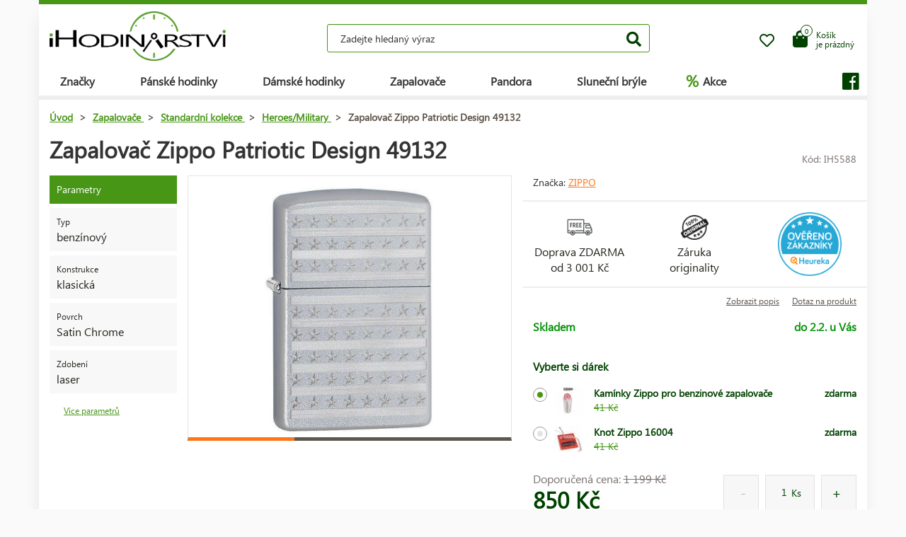

--- FILE ---
content_type: text/html; charset=UTF-8
request_url: https://www.ihodinarstvi.cz/zapalovace/standardni-kolekce/heroes-military/zapalovac-zippo-patriotic-design-49132/
body_size: 11934
content:
<!DOCTYPE HTML>
<html lang="cs">
    <head> 
        <base href="https://www.ihodinarstvi.cz/">
        <meta content="text/html; charset=utf-8" http-equiv="Content-Type"> 
        <meta content="created by Dominik Douděra" name="author">  
        <meta content="index, follow" name="robots"> 
        <meta name="description" content="Hodinky Citizen Breitling - Chronograph, Calvin Klein, Tissot, Guess, Casio a mnoho dalších - iHodinářství.cz e-shop">
		<meta name="viewport" content="width=device-width, height=device-height, initial-scale=1.0, maximum-scale=1.0, user-scalable=0">
        <link href="https://use.fontawesome.com/releases/v5.7.2/css/all.css" rel="stylesheet" type="text/css">
        <link href="/tools/bootstrap/css/bootstrap.min.css?up=1660628843" rel="stylesheet" type="text/css">
        <link href="/template/default/css/styles.css?up=1748948649" rel="stylesheet" type="text/css">
        <link href="/modules/SLIDERcarousel/css/slider.min.css?up=1660628843" rel="stylesheet" type="text/css">
        <script  src="/domdou/plugins/jQuery/jQuery-2.1.4.min.js?up=1660628842" type="text/javascript"></script>
        <script  src="/tools/bootstrap/js/bootstrap.min.js?up=1660628843" type="text/javascript"></script>
        <link href="/modules/lightbox/css/lightbox.min.css?up=1660628843" rel="stylesheet" type="text/css">
        <link href="/modules/Cart/css/product-detail.min.css?up=1660628842" rel="stylesheet" type="text/css">
        <script  src="https://www.google.com/recaptcha/api.js" type="text/javascript"></script>
        <link href="/modules/swiperSlider/css/swiper.min.css?up=1660628843" rel="stylesheet" type="text/css">
        <link href="/modules/Cart/css/cart-small.css?up=1660628842" rel="stylesheet" type="text/css">
        <script  type="text/plain" cookie-consent="tracking">(function(i,s,o,g,r,a,m){i['GoogleAnalyticsObject']=r;i[r]=i[r]||function(){
                    (i[r].q=i[r].q||[]).push(arguments)},i[r].l=1*new Date();a=s.createElement(o),
                    m=s.getElementsByTagName(o)[0];a.async=1;a.src=g;m.parentNode.insertBefore(a,m)
                    })(window,document,'script','//www.google-analytics.com/analytics.js','ga');

                    ga('create', 'UA-91199338-1', 'auto');
                    ga('send', 'pageview');</script>	<script type="text/javascript">
		
			(function(w,d,s,l,i){w[l]=w[l]||[];w[l].push({'gtm.start':
			new Date().getTime(),event:'gtm.js'});var f=d.getElementsByTagName(s)[0],
			j=d.createElement(s),dl=l!='dataLayer'?'&l='+l:'';j.async=true;j.src=
			'https://www.googletagmanager.com/gtm.js?id='+i+dl;f.parentNode.insertBefore(j,f);
		
			})(window,document,'script','dataLayer','AW-1062122664');
	</script>
	
		<script async src="https://www.googletagmanager.com/gtag/js?id=AW-1062122664"></script>
		<script>
		  window.dataLayer = window.dataLayer || [];
		  function gtag(){dataLayer.push(arguments);}
		  gtag('js', new Date());

		  gtag('config', 'AW-1062122664');
		</script>
	
	<script>
		gtag('event', 'page_view', {
		  'send_to': 'AW-1062122664',
							'ecomm_pagetype':'product',
							'ecomm_prodid':'IH5588',
								});
	</script>

        <meta property="og:title" content="Zapalovač Zippo Patriotic Design 49132 | iHodinářství.cz">
        <meta property="og:description" content="Hodinky Citizen Breitling - Chronograph, Calvin Klein, Tissot, Guess, Casio a mnoho dalších - iHodinářství.cz e-shop">
        <meta property="og:site_name" content="Zapalovač Zippo Patriotic Design 49132 | iHodinářství.cz">
        <meta property="og:url" content="https://www.ihodinarstvi.cz/zapalovace/standardni-kolekce/heroes-military/zapalovac-zippo-patriotic-design-49132/">
        <meta property="og:image" content="https://www.ihodinarstvi.czcore/templates/default/images/logo.png">
        <meta property="og:type" content="website">
        <meta name="twitter:card" content="summary">
        <meta name="twitter:site" content="https://www.ihodinarstvi.cz/zapalovace/standardni-kolekce/heroes-military/zapalovac-zippo-patriotic-design-49132/">
        <meta name="twitter:title" content="Zapalovač Zippo Patriotic Design 49132 | iHodinářství.cz">
        <meta name="twitter:description" content="Hodinky Citizen Breitling - Chronograph, Calvin Klein, Tissot, Guess, Casio a mnoho dalších - iHodinářství.cz e-shop">
        <link rel="publisher" href="https://plus.google.com/example">
		<link rel="alternate" hreflang="cs" href="https://www.ihodinarstvi.cz/">
		<link rel="canonical" href="https://www.ihodinarstvi.cz/zapalovace/standardni-kolekce/heroes-military/zapalovac-zippo-patriotic-design-49132/">
		<link href="/favicon.ico" rel="icon" type="image/jpeg">
		<meta http-equiv="X-UA-Compatible" content="IE=9" />
        <title>Zapalovač Zippo Patriotic Design 49132 | iHodinářství.cz</title>
					<script  type="text/plain" cookie-consent="targeting">
			/* <![CDATA[ */
			var seznam_retargeting_id = 42895;
			/* ]]> */
			</script>
			<script src="//c.imedia.cz/js/retargeting.js"  type="text/plain" cookie-consent="targeting"></script>
			<!-- Facebook Pixel Code -->
			
				<script  type="text/plain" cookie-consent="tracking">
					
						!function(f,b,e,v,n,t,s)
						{if(f.fbq)return;n=f.fbq=function(){n.callMethod?
						n.callMethod.apply(n,arguments):n.queue.push(arguments)};
						if(!f._fbq)f._fbq=n;n.push=n;n.loaded=!0;n.version='2.0';
						n.queue=[];t=b.createElement(e);t.async=!0;
						t.src=v;s=b.getElementsByTagName(e)[0];
						s.parentNode.insertBefore(t,s)}(window, document,'script',
						'https://connect.facebook.net/en_US/fbevents.js');
						fbq('init', '834069014080963');
						fbq('track', 'PageView');
				   
				</script>
				<noscript><img height="1" width="1" style="display:none"
				  src="https://www.facebook.com/tr?id=834069014080963&ev=PageView&noscript=1"   type="text/plain" cookie-consent="tracking"
				/></noscript>
			<!-- End Facebook Pixel Code -->
				
	</head>
    <body class="siteLang-CZ">
				        <div id="page">
            <div class="content">
    
    <div class="container">
        <div class="header">
            <div class="top-wrap row">
                <div class="logo col-md-3 col-sm-4 col-xs-4">
                    <a href="/"><img src="/template/default/images/logo-ihodinarstvi.png" alt="logo" title="logo"></a>
                </div>
                <div class="search col-md-6 hidden-mobile">
                    <div class="wrap">
                        <form action="/fulltext/" method="GET">
                            <input type="text" name="string" class="form-control"
                                   placeholder="Zadejte hledaný výraz" value="">
                            <button type="submit" class="btn btn-default"><i class="fa fa-search"></i></button>
                            <div class="fast-results-fulltext hidden">
                                <div class="empty">Nejprve zadejte hledaný výraz</div>
                            </div>
                        </form>
                    </div>
                </div>
                <div class="col-md-3 col-sm-8 col-xs-8 mobile-right cart-and-wishlist">
                                        <a href="/wish-list/">
                        <div class="wish-list">
                            <i class="far fa-heart"></i>
                            <div class="count">0</div>
                        </div>
                    </a>
                    <div class="reload-small-cart">
                        <div class="cart">
	<a href="/kosik/">
		<div class="small-cart ">
			<div class="row">
				<div class="icon col-md-3 col-xs-4">
					<i class="fas fa-shopping-bag"></i>
				</div>
				<div class="text col-md-9 col-xs-8 hidden-sm hidden-xs">
											<div>Košík</div>
						<div>je prázdný</div>
									</div>
			</div>
			<div class="count">
				<span>0</span>
			</div>
		</div>
		<div class="clearfix"></div>
	</a>
	<div class="white-space"></div>
	</div>

                    </div>
                    <div class="mobile-search">
                        <button type="button" class="btn closing"><i class="fa fa-times"></i></button>
                        <button type="button" class="btn open"><i class="fas fa-search"></i></button>
                    </div>
                    <div class="mobile-menu">
                        <div class="desc">menu</div>
                        <div class="burger">
                            <i class="fa fa-bars"></i>
                        </div>
                        <div class="closing">
                            <i class="fas fa-times"></i>
                        </div>
                    </div>
                </div>
            </div>
            <div class="row">
                <div class="menu-strip hidden-mobile">
                    <div class="menu">
                                                <ul class="items">
                            <li>
                                <a href="/produkty/">Značky</a>
                                <div class="megamenu imageMenu">
                                    <div class="row">
                                        <div class="col-md-12 not_desktop">
                                            <ul>
                                                <li class="all-products"><a
                                                            href="/produkty/">Všechny značky</a>
                                                </li>
                                            </ul>
                                        </div>
                                        <div class="col-md-12">
                                            <div class="row">
                                                <div class="col-md-12 without-headline">
                                                    <ul>
                                                                                                                    <li>
                                                                <a href="/hodinky/calvin-klein/">
                                                                                                                                        Calvin Klein
                                                                </a>
                                                            </li>
                                                                                                                    <li>
                                                                <a href="/hodinky/casio/">
                                                                                                                                        Casio
                                                                </a>
                                                            </li>
                                                                                                                    <li>
                                                                <a href="/hodinky/citizen/">
                                                                                                                                        Citizen
                                                                </a>
                                                            </li>
                                                                                                                    <li>
                                                                <a href="/hodinky/guess/">
                                                                                                                                        Guess
                                                                </a>
                                                            </li>
                                                                                                                    <li>
                                                                <a href="/hodinky/hamilton/">
                                                                                                                                        Hamilton
                                                                </a>
                                                            </li>
                                                                                                                    <li>
                                                                <a href="/hodinky/nixon/">
                                                                                                                                        Nixon
                                                                </a>
                                                            </li>
                                                                                                                    <li>
                                                                <a href="/hodinky/omega/">
                                                                                                                                        Omega
                                                                </a>
                                                            </li>
                                                                                                                    <li>
                                                                <a href="/hodinky/orient/">
                                                                                                                                        Orient
                                                                </a>
                                                            </li>
                                                                                                                    <li>
                                                                <a href="/hodinky/seiko/">
                                                                                                                                        Seiko
                                                                </a>
                                                            </li>
                                                                                                                    <li>
                                                                <a href="/hodinky/tissot/">
                                                                                                                                        Tissot
                                                                </a>
                                                            </li>
                                                                                                                    <li>
                                                                <a href="/hodinky/victorinox/">
                                                                                                                                        Victorinox
                                                                </a>
                                                            </li>
                                                                                                                    <li>
                                                                <a href="/hodinky/breitling/">
                                                                                                                                        Breitling
                                                                </a>
                                                            </li>
                                                                                                                    <li>
                                                                <a href="/hodinky/marcecko/">
                                                                                                                                        Marc Ecko
                                                                </a>
                                                            </li>
                                                                                                                    <li>
                                                                <a href="/hodinky/tagheuer/">
                                                                                                                                        TAG Heuer
                                                                </a>
                                                            </li>
                                                                                                                    <li>
                                                                <a href="/hodinky/emporioarmani/">
                                                                                                                                        Emporio Armani
                                                                </a>
                                                            </li>
                                                                                                                    <li>
                                                                <a href="/hodinky/lacoste/">
                                                                                                                                        Lacoste
                                                                </a>
                                                            </li>
                                                                                                                    <li>
                                                                <a href="/zapalovace/">
                                                                                                                                        Zippo
                                                                </a>
                                                            </li>
                                                                                                                    <li>
                                                                <a href="/hodinky/suunto/">
                                                                                                                                        SUUNTO
                                                                </a>
                                                            </li>
                                                                                                                    <li>
                                                                <a href="/hodinky/glycine/">
                                                                                                                                        Glycine
                                                                </a>
                                                            </li>
                                                                                                                    <li>
                                                                <a href="/hodinky/nautica/">
                                                                                                                                        Nautica
                                                                </a>
                                                            </li>
                                                                                                                    <li>
                                                                <a href="/hodinky/michaelkors/">
                                                                                                                                        Michael Kors 
                                                                </a>
                                                            </li>
                                                                                                                    <li>
                                                                <a href="/hodinky/traser/">
                                                                                                                                        Traser
                                                                </a>
                                                            </li>
                                                                                                                    <li>
                                                                <a href="/hodinky/pandora/">
                                                                                                                                        Pandora
                                                                </a>
                                                            </li>
                                                                                                                    <li>
                                                                <a href="/hodinky/tom-ford2/">
                                                                                                                                        Tom Ford
                                                                </a>
                                                            </li>
                                                                                                                    <li>
                                                                <a href="/hodinky/ray-ban2/">
                                                                                                                                        Ray Ban
                                                                </a>
                                                            </li>
                                                                                                                    <li>
                                                                <a href="/hodinky/festina/">
                                                                                                                                        Festina
                                                                </a>
                                                            </li>
                                                                                                                    <li>
                                                                <a href="/hodinky/tudor/">
                                                                                                                                        Tudor
                                                                </a>
                                                            </li>
                                                                                                                    <li>
                                                                <a href="/hodinky/zenith/">
                                                                                                                                        Zenith
                                                                </a>
                                                            </li>
                                                                                                                    <li>
                                                                <a href="/hodinky/longines/">
                                                                                                                                        Longines
                                                                </a>
                                                            </li>
                                                                                                                    <li>
                                                                <a href="/hodinky/bulova/">
                                                                                                                                        Bulova
                                                                </a>
                                                            </li>
                                                                                                                    <li>
                                                                <a href="/hodinky/mido/">
                                                                                                                                        Mido
                                                                </a>
                                                            </li>
                                                                                                                    <li>
                                                                <a href="/hodinky/rado/">
                                                                                                                                        Rado
                                                                </a>
                                                            </li>
                                                                                                            </ul>
                                                </div>
                                            </div>
                                        </div>
                                    </div>
                                </div>
                            </li>
                            <li>
                                <a href="/hodinky/panske/">Pánské hodinky</a>
                                <div class="megamenu mens">
                                    <div class="row">
                                        <div class="col-md-12 not_desktop">
                                            <ul>
                                                <li class="all-products"><a
                                                            href="/hodinky/panske/">Všechny pánské hodinky</a>
                                                </li>
                                            </ul>
                                        </div>
                                                                                    <div class="col-md-5">
                                                <div class="row">
                                                                                                            <div class="col-md-6 ">
                                                            <h2
                                                                class="hidden-mobile">Pánské hodinky</h2>                                                            <ul>
                                                                                                                                    <li>
                                                                        <a href="/hodinky/panske/vojenske/">
                                                                                                                                                        Vojenské
                                                                        </a>
                                                                    </li>
                                                                                                                                    <li>
                                                                        <a href="/hodinky/panske/pilotni/">
                                                                                                                                                        Pilotní
                                                                        </a>
                                                                    </li>
                                                                                                                                    <li>
                                                                        <a href="/hodinky/panske/potapecske/">
                                                                                                                                                        Potápěčské
                                                                        </a>
                                                                    </li>
                                                                                                                                    <li>
                                                                        <a href="/hodinky/panske/modni/">
                                                                                                                                                        Módní
                                                                        </a>
                                                                    </li>
                                                                                                                                    <li>
                                                                        <a href="/hodinky/panske/elegantni/">
                                                                                                                                                        Elegantní
                                                                        </a>
                                                                    </li>
                                                                                                                            </ul>
                                                        </div>
                                                                                                            <div class="col-md-6 without-headline">
                                                                                                                        <ul>
                                                                                                                                    <li>
                                                                        <a href="/hodinky/panske/outdoorove/">
                                                                                                                                                        Outdoorové
                                                                        </a>
                                                                    </li>
                                                                                                                                    <li>
                                                                        <a href="/hodinky/panske/multifunkcni/">
                                                                                                                                                        Multifunkční
                                                                        </a>
                                                                    </li>
                                                                                                                                    <li>
                                                                        <a href="/hodinky/panske/specialni-a-limitovane-edice/">
                                                                                                                                                        Speciální a limitované edice
                                                                        </a>
                                                                    </li>
                                                                                                                            </ul>
                                                        </div>
                                                                                                    </div>
                                            </div>
                                                                                    <div class="col-md-5">
                                                <div class="row">
                                                                                                            <div class="col-md-6 ">
                                                            <h2
                                                                >Země původu</h2>                                                            <ul>
                                                                                                                                    <li>
                                                                        <a href="/hodinky/panske/svycarsko/">
                                                                            <img
                                                                                src="/template/default/images/menu-swiss.png"
                                                                                alt="švýcarské hodinky"
                                                                                title="švýcarské hodinky">                                                                            švýcarské hodinky
                                                                        </a>
                                                                    </li>
                                                                                                                                    <li>
                                                                        <a href="/hodinky/panske/japonsko/">
                                                                            <img
                                                                                src="/template/default/images/menu-japan.png"
                                                                                alt="japonské hodinky"
                                                                                title="japonské hodinky">                                                                            japonské hodinky
                                                                        </a>
                                                                    </li>
                                                                                                                                    <li>
                                                                        <a href="/hodinky/panske/finsko/">
                                                                            <img
                                                                                src="/template/default/images/menu-finland.png"
                                                                                alt="finské hodinky"
                                                                                title="finské hodinky">                                                                            finské hodinky
                                                                        </a>
                                                                    </li>
                                                                                                                                    <li>
                                                                        <a href="/hodinky/panske/usa/">
                                                                            <img
                                                                                src="/template/default/images/menu-usa.png"
                                                                                alt="americké hodinky"
                                                                                title="americké hodinky">                                                                            americké hodinky
                                                                        </a>
                                                                    </li>
                                                                                                                            </ul>
                                                        </div>
                                                                                                            <div class="col-md-6 ">
                                                            <h2
                                                                >Funkce</h2>                                                            <ul>
                                                                                                                                    <li>
                                                                        <a href="/hodinky/panske/chronograf/">
                                                                                                                                                        Chronograf
                                                                        </a>
                                                                    </li>
                                                                                                                                    <li>
                                                                        <a href="/hodinky/panske/datum/">
                                                                                                                                                        Datum
                                                                        </a>
                                                                    </li>
                                                                                                                                    <li>
                                                                        <a href="/hodinky/panske/mesicni-faze/">
                                                                                                                                                        Měsíční fáze
                                                                        </a>
                                                                    </li>
                                                                                                                                    <li>
                                                                        <a href="/hodinky/panske/tachymetr/">
                                                                                                                                                        Tachymetr
                                                                        </a>
                                                                    </li>
                                                                                                                                    <li>
                                                                        <a href="/hodinky/panske/24h-cyklus/">
                                                                                                                                                        24h cyklus
                                                                        </a>
                                                                    </li>
                                                                                                                                    <li>
                                                                        <a href="/hodinky/panske/den-v-tydnu/">
                                                                                                                                                        Den v týdnu
                                                                        </a>
                                                                    </li>
                                                                                                                            </ul>
                                                        </div>
                                                                                                    </div>
                                            </div>
                                                                            </div>
                                </div>
                            </li>
                            <li>
                                <a href="/hodinky/damske/">Dámské hodinky</a>
                                <div class="megamenu womens">
                                    <div class="row">
                                        <div class="col-md-12 not_desktop">
                                            <ul>
                                                <li class="all-products"><a
                                                            href="/hodinky/damske/">Všechny dámské hodinky</a>
                                                </li>
                                            </ul>
                                        </div>
                                                                                    <div class="col-md-5">
                                                <div class="row">
                                                                                                            <div class="col-md-6 ">
                                                            <h2
                                                                class="hidden-mobile">Dámské hodinky</h2>                                                            <ul>
                                                                                                                                    <li>
                                                                        <a href="/hodinky/damske/vojenske/">
                                                                                                                                                        Vojenské
                                                                        </a>
                                                                    </li>
                                                                                                                                    <li>
                                                                        <a href="/hodinky/damske/pilotni/">
                                                                                                                                                        Pilotní
                                                                        </a>
                                                                    </li>
                                                                                                                                    <li>
                                                                        <a href="/hodinky/damske/potapecske/">
                                                                                                                                                        Potápěčské
                                                                        </a>
                                                                    </li>
                                                                                                                                    <li>
                                                                        <a href="/hodinky/damske/modni/">
                                                                                                                                                        Módní
                                                                        </a>
                                                                    </li>
                                                                                                                                    <li>
                                                                        <a href="/hodinky/damske/elegantni/">
                                                                                                                                                        Elegantní
                                                                        </a>
                                                                    </li>
                                                                                                                            </ul>
                                                        </div>
                                                                                                            <div class="col-md-6 without-headline">
                                                                                                                        <ul>
                                                                                                                                    <li>
                                                                        <a href="/hodinky/damske/outdoorove/">
                                                                                                                                                        Outdoorové
                                                                        </a>
                                                                    </li>
                                                                                                                                    <li>
                                                                        <a href="/hodinky/damske/multifunkcni/">
                                                                                                                                                        Multifunkční
                                                                        </a>
                                                                    </li>
                                                                                                                                    <li>
                                                                        <a href="/hodinky/damske/specialni-a-limitovane-edice/">
                                                                                                                                                        Speciální a limitované edice
                                                                        </a>
                                                                    </li>
                                                                                                                            </ul>
                                                        </div>
                                                                                                    </div>
                                            </div>
                                                                                    <div class="col-md-5">
                                                <div class="row">
                                                                                                            <div class="col-md-6 ">
                                                            <h2
                                                                >Země původu</h2>                                                            <ul>
                                                                                                                                    <li>
                                                                        <a href="/hodinky/damske/svycarsko/">
                                                                            <img
                                                                                src="/template/default/images/menu-swiss.png"
                                                                                alt="švýcarské hodinky"
                                                                                title="švýcarské hodinky">                                                                            švýcarské hodinky
                                                                        </a>
                                                                    </li>
                                                                                                                                    <li>
                                                                        <a href="/hodinky/damske/japonsko/">
                                                                            <img
                                                                                src="/template/default/images/menu-japan.png"
                                                                                alt="japonské hodinky"
                                                                                title="japonské hodinky">                                                                            japonské hodinky
                                                                        </a>
                                                                    </li>
                                                                                                                                    <li>
                                                                        <a href="/hodinky/damske/usa/">
                                                                            <img
                                                                                src="/template/default/images/menu-usa.png"
                                                                                alt="americké hodinky"
                                                                                title="americké hodinky">                                                                            americké hodinky
                                                                        </a>
                                                                    </li>
                                                                                                                            </ul>
                                                        </div>
                                                                                                            <div class="col-md-6 ">
                                                            <h2
                                                                >Funkce</h2>                                                            <ul>
                                                                                                                                    <li>
                                                                        <a href="/hodinky/damske/chronograf/">
                                                                                                                                                        Chronograf
                                                                        </a>
                                                                    </li>
                                                                                                                                    <li>
                                                                        <a href="/hodinky/damske/datum/">
                                                                                                                                                        Datum
                                                                        </a>
                                                                    </li>
                                                                                                                                    <li>
                                                                        <a href="/hodinky/damske/mesicni-faze/">
                                                                                                                                                        Měsíční fáze
                                                                        </a>
                                                                    </li>
                                                                                                                                    <li>
                                                                        <a href="/hodinky/damske/tachymetr/">
                                                                                                                                                        Tachymetr
                                                                        </a>
                                                                    </li>
                                                                                                                                    <li>
                                                                        <a href="/hodinky/damske/24h-cyklus/">
                                                                                                                                                        24h cyklus
                                                                        </a>
                                                                    </li>
                                                                                                                                    <li>
                                                                        <a href="/hodinky/damske/den-v-tydnu/">
                                                                                                                                                        Den v týdnu
                                                                        </a>
                                                                    </li>
                                                                                                                            </ul>
                                                        </div>
                                                                                                    </div>
                                            </div>
                                                                            </div>
                                </div>
                            </li>
                            <li>
                                <a href="/zapalovace/">Zapalovače</a>
                            </li>
                            <li>
                                <a href="/pandora/">Pandora</a>
                                <div class="megamenu womens">
                                    <div class="row">
                                        <div class="col-md-12 not_desktop">
                                            <ul>
                                                <li class="all-products"><a
                                                            href="/pandora/">Všechny šperky Pandora</a>
                                                </li>
                                            </ul>
                                        </div>
                                                                                    <div class="col-md-5">
                                                <div class="row">
                                                                                                            <div class="col-md-6 ">
                                                            <h2
                                                                class="hidden-mobile">Šperky Pandora</h2>                                                            <ul>
                                                                                                                                    <li>
                                                                        <a href="/pandora/naramek/">
                                                                                                                                                        Náramek
                                                                        </a>
                                                                    </li>
                                                                                                                                    <li>
                                                                        <a href="/pandora/bezpecnostni-retizek/">
                                                                                                                                                        Bezpečnostní řetízek
                                                                        </a>
                                                                    </li>
                                                                                                                                    <li>
                                                                        <a href="/pandora/privesek/">
                                                                                                                                                        Přívěsek
                                                                        </a>
                                                                    </li>
                                                                                                                                    <li>
                                                                        <a href="/pandora/koralek/">
                                                                                                                                                        Korálek
                                                                        </a>
                                                                    </li>
                                                                                                                            </ul>
                                                        </div>
                                                                                                    </div>
                                            </div>
                                                                            </div>
                                </div>
                            </li>
                            <li>
                                <a href="/slunecni-bryle/">Sluneční brýle</a>
                            </li>
                            <li class="with-icon">
                                <a href="/akce/"><span class="icon">%</span> Akce</a>
                            </li>
                                                    </ul>
                        <ul class="items right">
                            
                                                            <li class="social">
                                    <a href=""><i class="fab fa-facebook"></i></a>
                                </li>
                                                    </ul>
                    </div>
                </div>
            </div>
        </div>
        <div class="pagebody">    <div class="row">
        <div class="col-md-12 pagebody detail">
            <div class="row">
                <div class="col-md-12">
                    <div class="breadcrumb">
                        <ul itemscope itemtype="https://schema.org/BreadcrumbList">
                            <li itemprop="itemListElement" itemscope itemtype="https://schema.org/ListItem">
                                <a href="/" itemprop="item"><span itemprop="name">Úvod</span></a> >                                <meta itemprop="position" content="1">
                            </li>
                                                                                        <li itemprop="itemListElement" itemscope itemtype="https://schema.org/ListItem">
                                    <a href="/zapalovace/" itemprop="item">
                                        <span itemprop="name">Zapalovače</span>
                                    </a> >
                                    <meta itemprop="position" content="2">
                                </li>
                                                                                            <li itemprop="itemListElement" itemscope itemtype="https://schema.org/ListItem">
                                    <a href="/zapalovace/standardni-kolekce/" itemprop="item">
                                        <span itemprop="name">Standardní kolekce</span>
                                    </a> >
                                    <meta itemprop="position" content="3">
                                </li>
                                                                                            <li itemprop="itemListElement" itemscope itemtype="https://schema.org/ListItem">
                                    <a href="/zapalovace/standardni-kolekce/heroes-military/" itemprop="item">
                                        <span itemprop="name">Heroes/Military</span>
                                    </a> >
                                    <meta itemprop="position" content="4">
                                </li>
                                                                                        <li itemprop="itemListElement" itemscope itemtype="https://schema.org/ListItem">
                                <span itemprop="name">Zapalovač Zippo Patriotic Design 49132</span>
                                <meta itemprop="position" content="5">
                            </li>
                        </ul>
                    </div>
                </div>
            </div>
            
            
            <h1>Zapalovač Zippo Patriotic Design 49132</h1>
            <div class="productCode">
                <div class="item">
                    Kód: IH5588
                </div>
            </div>
            <div class="clearfix"></div>
            <div class="row">
                                    <div class="col-md-2 tags-wrap">
                        <div class="tags">
                                                                                                                                                                                                <div>
                                        <div class="tag params">Parametry</div>
                                    </div>
                                    <div>
                                                                                    <div class="tag parameter">
                                                <div class="row">
                                                                                                        <div class="col-md-12 withoutImage desc">
                                                        <div class="name">
                                                                                                                            Typ
                                                                                                                    </div>
                                                        <div class="value">
                                                                                                                            benzínový
                                                                                                                    </div>
                                                    </div>
                                                </div>
                                            </div>
                                                                                    <div class="tag parameter">
                                                <div class="row">
                                                                                                        <div class="col-md-12 withoutImage desc">
                                                        <div class="name">
                                                                                                                            Konstrukce
                                                                                                                    </div>
                                                        <div class="value">
                                                                                                                            klasická
                                                                                                                    </div>
                                                    </div>
                                                </div>
                                            </div>
                                                                                    <div class="tag parameter">
                                                <div class="row">
                                                                                                        <div class="col-md-12 withoutImage desc">
                                                        <div class="name">
                                                                                                                            Povrch
                                                                                                                    </div>
                                                        <div class="value">
                                                                                                                            Satin Chrome
                                                                                                                    </div>
                                                    </div>
                                                </div>
                                            </div>
                                                                                    <div class="tag parameter">
                                                <div class="row">
                                                                                                        <div class="col-md-12 withoutImage desc">
                                                        <div class="name">
                                                                                                                            Zdobení
                                                                                                                    </div>
                                                        <div class="value">
                                                                                                                            laser
                                                                                                                    </div>
                                                    </div>
                                                </div>
                                            </div>
                                                                            </div>
                                    <a href="" class="goToAndOpen moreParams" data-element="#params" data-element-to-open="#params">Více parametrů</a>
                                                            </div>
                        </div>
                                        <div class="
                                                      col-md-5
                         ">
                        <div class="product-image">
                            <div class="image">
                                <a href="/soubory/f52601002c6022a949cc609abb14d511a476c397.jpg" data-lightbox="image-5588">
                                    <div class="wrap" data-zoom="/soubory/f52601002c6022a949cc609abb14d511a476c397.jpg">
                                        <img src="/soubory/550x350/bywidth/f52601002c6022a949cc609abb14d511a476c397.jpg" alt="Zapalovač Zippo Patriotic Design 49132" title="Zapalovač Zippo Patriotic Design 49132">
                                    </div>
                                </a>
                                <div class="border"></div>
                            </div>
                            <div class="gallery">
                                <div class="swiper-container productDetailGallery">
    <div class="swiper-wrapper">
		    </div>
	<div class="swiper-pagination"></div>
	<span class="sliderArrow left small">
		<span class="slider_left"></span>
	</span>
	<span class="sliderArrow right small">
		<span class="slider_right"></span>
	</span>
</div>
                            </div>
                        </div>
                    </div>
                    <div class="col-md-5 product-info without-gallery">
                                                                            <div class="row brand-and-series">
                                <div class="col-xs-12 col-sm-6 col-md-8 brand">
                                    <div class="name">
                                        Značka: <a href="/zapalovace/">Zippo</a>
                                    </div>
                                </div>
                                                            </div>
                                                <div class="row motivation-banners">
                                                            <div class="col-xs-4 col-md-4 item">
                                    <div class="image">
                                        <img src="/modules/Cart/images/doprava-zdarma.png" alt="Doprava ZDARMA" title="Doprava ZDARMA">
                                    </div>
                                    <div class="name">Doprava ZDARMA<br> od 3&nbsp;001 Kč </div>
                                </div>
                                <div class="col-xs-4 col-md-4 item">
                                    <div class="image">
                                        <img src="/modules/Cart/images/vraceni.png" alt="Záruka originality" title="Záruka originality">
                                    </div>
                                    <div class="name">Záruka<br> originality</div>
                                </div>
                                <div class="col-xs-4 col-md-4 item">
                                                                            <div class="heureka-badge">
                                            <a href="https://obchody.heureka.cz/ihodinarstvi-cz/recenze/" target="_blank"><img src="/template/default/images/heureka-product-detail-cz.png" title="Heureka" alt="Heureka"></a>
                                        </div>
                                                                        </div>
                                                            </div>
                            <div class="row additional-links">
                                <div class="col-md-12">
                                                                            <a href="" class="goToAndOpen" data-element="#description" data-element-to-open="#description">Zobrazit popis</a>
                                                                        <a href="" data-toggle="modal" data-target="#product-question">Dotaz na produkt</a>
                                </div>
                            </div>
                            <div class="row additional-informations">
                                                                                                            <div class="col-xs-6 col-md-6 item">
                                            
                                            <span class="green">Skladem</span>
                                            
                                        </div>
                                        <div class="col-xs-6 col-md-6 item right">
                                            <span class="green">
                                                                                                    do 2.2. u Vás
                                                                                            </span>
                                        </div>
                                                                                                </div>
                            
                            <form action="" method="POST" class="price-cart">
                                                                    <div class="row gifts">
                                        <div class="col-md-12">
                                            <h3>Vyberte si dárek</h3>
                                                                                            <label class="control control-radio">
                                                    <input type="radio" name="giftID"  checked="checked" class="giftID" value="543">
                                                    <span class="control_span">
                                                        <div class="image"><img src="/soubory/50x40/bywidth/7ccf4e7ba0e5fa788f542fb0dcfc1adae36d6b29.jpg" alt="Kamínky Zippo pro benzinové zapalovače" title="Kamínky Zippo pro benzinové zapalovače"></div>
                                                        <div class="name">
                                                            Kamínky Zippo pro benzinové zapalovače
                                                            <div class="anotation">
                                                                <div class="before">41 Kč</div>
                                                            </div>
                                                        </div>
                                                        <div class="price">
                                                            zdarma
                                                        </div>
                                                    </span>
                                                    <div class="control_indicator"></div>
                                                </label>
                                                                                            <label class="control control-radio">
                                                    <input type="radio" name="giftID"  class="giftID" value="542">
                                                    <span class="control_span">
                                                        <div class="image"><img src="/soubory/50x40/bywidth/913a1a1916bfa48a580c84171b7ca3a36d9fcc4f.jpg" alt="Knot Zippo 16004" title="Knot Zippo 16004"></div>
                                                        <div class="name">
                                                            Knot Zippo 16004
                                                            <div class="anotation">
                                                                <div class="before">41 Kč</div>
                                                            </div>
                                                        </div>
                                                        <div class="price">
                                                            zdarma
                                                        </div>
                                                    </span>
                                                    <div class="control_indicator"></div>
                                                </label>
                                                                                    </div>
                                    </div>
                                                                <div class="row">
                                    <div class="col-xs-6 col-md-6 col-xs-12 prices">
                                                                                    <div class="price-before">
                                                Doporučená cena:
                                                <span class="price-style">1&nbsp;199 Kč</span>
                                            </div>
                                                                                <div class="price">850 Kč</div>
                                    </div>
                                    <div class="col-xs-6 col-md-6 col-xs-12 quantity-wrap">
                                                                                    <div class="quantity">
                                                <div class="minus"></div>
                                                <div class="totalinput">
                                                    <input type="text" name="quantity" value="1" class="productQuantity">
                                                    <div class="unit">Ks</div>
                                                </div>
                                                <div class="plus"></div>
                                            </div>
                                                                            </div>
                                </div>
                                <div class="row buttons">
                                    <div class="col-xs-8 col-md-10">
                                                                                                                                    <div class="button">
                                                    <input type="hidden" name="productID" value="5588" class="productID">
                                                    <button type="button" class="btn btn-global addToCart">Vložit do košíku</button>
                                                </div>
                                                                                                                        </div>
                                    <div class="col-xs-4 col-md-2 wish-list-wrap">
                                        <div class="wish-list wislistAddButoon" data-product-id="5588">
                                            <i class="far fa-heart"></i>
                                        </div>
                                    </div>
                                </div>
                            </form>
                        </div>
                        <div class="col-md-12 bottom">
                            <div class="tabs">
                                <ul class="nav nav-tabs">
                                    <li><a data-toggle="tab" href="#description">Popis</a></li>                                    <li class="active"><a data-toggle="tab" href="#params">Parametry</a></li>
                                                                                <li><a data-toggle="tab" href="#package">Balení</a></li>
                                                                                                                </ul>
                                <div class="tab-content">
                                                                            <div id="description" class="tab-pane fade ">
                                            <h2 id="description">Popis produktu:</h2>
                                            
                                        </div>
                                                                        <div id="params" class="tab-pane fade  in active">
                                        <h2 id="parameters">Parametry produktu:</h2>
                                        <div class="row">
                                                                                                                                                                                                                                        <div class="col-xs-12 col-md-6">
                                                                                                        <div class="parameters">
                                                        <h2>Obecné</h2>
                                                                                                                                                                                    <div class="parameter">
                                                                    <div class="row">
                                                                                                                                                                                                                                                                                                                        <div class="col-xs-7 col-md-7 name">Země původu:</div>
                                                                                    <div class="col-xs-5 col-md-5 val">
                                                                                        USA
                                                                                    </div>
                                                                                                                                                                                                                                                                                                        </div>
                                                                </div>
                                                                                                                                                                                                                                                <div class="parameter">
                                                                    <div class="row">
                                                                                                                                                                                                                                                                                                                        <div class="col-xs-7 col-md-7 name">Značka:</div>
                                                                                    <div class="col-xs-5 col-md-5 val">
                                                                                        Zippo
                                                                                    </div>
                                                                                                                                                                                                                                                                                                        </div>
                                                                </div>
                                                                                                                                                                                                                                                <div class="parameter">
                                                                    <div class="row">
                                                                                                                                                                                                                                                                                                                        <div class="col-xs-7 col-md-7 name">Záruka:</div>
                                                                                    <div class="col-xs-5 col-md-5 val">
                                                                                        Doživotní záruka
                                                                                    </div>
                                                                                                                                                                                                                                                                                                        </div>
                                                                </div>
                                                                                                                                                                        </div>
                                                                                                                                                                                                                                                            <div class="parameters">
                                                        <h2>Vlastnosti</h2>
                                                                                                                                                                                    <div class="parameter">
                                                                    <div class="row">
                                                                                                                                                                                                                                                                                                                        <div class="col-xs-7 col-md-7 name">Značka:</div>
                                                                                    <div class="col-xs-5 col-md-5 val">
                                                                                        Zippo
                                                                                    </div>
                                                                                                                                                                                                                                                                                                        </div>
                                                                </div>
                                                                                                                                                                                                                                                <div class="parameter">
                                                                    <div class="row">
                                                                                                                                                    <div class="col-xs-7 col-md-7 name">Kód:</div>
                                                                            <div class="col-xs-5 col-md-5 val">49132 </div>
                                                                                                                                            </div>
                                                                </div>
                                                                                                                                                                                                                                                <div class="parameter">
                                                                    <div class="row">
                                                                                                                                                                                                                                                                                                                        <div class="col-xs-7 col-md-7 name">Typ:</div>
                                                                                    <div class="col-xs-5 col-md-5 val">
                                                                                        benzínový
                                                                                    </div>
                                                                                                                                                                                                                                                                                                        </div>
                                                                </div>
                                                                                                                                                                                                                                                <div class="parameter">
                                                                    <div class="row">
                                                                                                                                                                                                                                                                                                                        <div class="col-xs-7 col-md-7 name">Konstrukce:</div>
                                                                                    <div class="col-xs-5 col-md-5 val">
                                                                                        klasická
                                                                                    </div>
                                                                                                                                                                                                                                                                                                        </div>
                                                                </div>
                                                                                                                                                                                                                                                <div class="parameter">
                                                                    <div class="row">
                                                                                                                                                                                                                                                                                                                        <div class="col-xs-7 col-md-7 name">Povrch:</div>
                                                                                    <div class="col-xs-5 col-md-5 val">
                                                                                        Satin Chrome
                                                                                    </div>
                                                                                                                                                                                                                                                                                                        </div>
                                                                </div>
                                                                                                                                                                                                                                                <div class="parameter">
                                                                    <div class="row">
                                                                                                                                                                                                                                                                                                                        <div class="col-xs-7 col-md-7 name">Zdobení:</div>
                                                                                    <div class="col-xs-5 col-md-5 val">
                                                                                        laser
                                                                                    </div>
                                                                                                                                                                                                                                                                                                        </div>
                                                                </div>
                                                                                                                                                                        </div>
                                                                                                        </div>
                                                    <div class="col-xs-12 col-md-6">
                                                                                                                                                                                                                                                            <div class="parameters">
                                                        <h2>Informace</h2>
                                                                                                                                                                                                                                                        <div class="parameter">
                                                                        <div class="row">
                                                                            <div class="parameter">
                                                                                <div class="col-xs-12 col-md-12 val">
                                                                                    Zapalovač je dodáván v dárkové krabičce zippo.
                                                                                </div>
                                                                            </div>
                                                                        </div>
                                                                    </div>
                                                                                                                                    <div class="parameter">
                                                                        <div class="row">
                                                                            <div class="parameter">
                                                                                <div class="col-xs-12 col-md-12 val">
                                                                                    K zapalovači obdržíte sadu kamínků nebo knot Zippo zdarma!
                                                                                </div>
                                                                            </div>
                                                                        </div>
                                                                    </div>
                                                                                                                                    <div class="parameter">
                                                                        <div class="row">
                                                                            <div class="parameter">
                                                                                <div class="col-xs-12 col-md-12 val">
                                                                                    Upozornění: Zapalovač není naplněn palivem
                                                                                </div>
                                                                            </div>
                                                                        </div>
                                                                    </div>
                                                                                                                                    <div class="parameter">
                                                                        <div class="row">
                                                                            <div class="parameter">
                                                                                <div class="col-xs-12 col-md-12 val">
                                                                                    V nabídce i kožená pouzdra a příslušenství Zippo 
                                                                                </div>
                                                                            </div>
                                                                        </div>
                                                                    </div>
                                                                                                                                    <div class="parameter">
                                                                        <div class="row">
                                                                            <div class="parameter">
                                                                                <div class="col-xs-12 col-md-12 val">
                                                                                    Plňte pouze originálním Zippo benzínem
                                                                                </div>
                                                                            </div>
                                                                        </div>
                                                                    </div>
                                                                                                                                                                                                                                        </div>
                                                                                                                                                        
                                                                                                </div>
                                                                                    </div>
                                    </div>
                                                                            <div id="package" class="tab-pane fade">
                                            <p><strong>Obsah balen&iacute;:</strong></p><ul>	<li>origin&aacute;ln&iacute; zapalovač Zippo</li>	<li>origin&aacute;ln&iacute; krabička (typ se li&scaron;&iacute; v z&aacute;vislosti na kolekci zapalovače)</li></ul><p><img alt="" src="/files/kcfinder/images/zippo1.jpg" style="height:322px; width:400px" /></p>
                                        </div>
                                                                                                        </div>
                            </div>
                        </div>
                    </div>
                                        <div class="row productsSlider products">
                        <div class="col-md-12">
                            <h2>Mohlo by Vás zajímat</h2>
                        </div>
                        <div>
                            <div class="swiper-container topProductsSlider">
    <div class="swiper-wrapper">
					<div class="swiper-slide">
				<div class="product ">
		<a href="/zapalovace/standardni-kolekce/filmy/zapalovac-zippo-007-james-bond-4730/">
		<div class="wishlist wislistAddButoon" data-product-id="6380"><i class="far fa-heart"></i></div>
		<div class="wrap">
			<div class="image col-md-12">
				<div class="tags">
																								</div>
				<img src="/soubory/222x181/bywidth/c8a0daade191b73a5c6326fa0b3c71d537d1dadc.jpg" alt="Zapalovač Zippo 007 James Bond 4730" title="Zapalovač Zippo 007 James Bond 4730">
			</div>
			<div class="col-md-12 description">
				<p>Zippo</p>
			</div>
			<div class="col-md-12 name">
									<h3>Zapalovač Zippo 007 James Bond 4730</h3>
							</div>
			<div class="col-md-12 price">
								<div class="now">
					1&nbsp;099 Kč
				</div>
			</div>
			<div class="clearfix"></div>
		</div>
	</a>
</div>

			</div>
					<div class="swiper-slide">
				<div class="product ">
		<a href="/zapalovace/standardni-kolekce/heroes-military/zapalovac-zippo-military-wife-prayer-26418/">
		<div class="wishlist wislistAddButoon" data-product-id="1769"><i class="far fa-heart"></i></div>
		<div class="wrap">
			<div class="image col-md-12">
				<div class="tags">
																								</div>
				<img src="/soubory/222x181/bywidth/3db2a7b1591bf64702f4dafcfc025956f688afc9.jpg" alt="Zapalovač Zippo Military Wife Prayer 26418" title="Zapalovač Zippo Military Wife Prayer 26418">
			</div>
			<div class="col-md-12 description">
				<p>Zippo</p>
			</div>
			<div class="col-md-12 name">
									<h3>Zapalovač Zippo Military Wife Prayer 26418</h3>
							</div>
			<div class="col-md-12 price">
								<div class="now">
					850 Kč
				</div>
			</div>
			<div class="clearfix"></div>
		</div>
	</a>
</div>

			</div>
					<div class="swiper-slide">
				<div class="product ">
		<a href="/zapalovace/standardni-kolekce/heroes-military/zapalovac-zippo-2nd-amendment-defending-liberty-2279/">
		<div class="wishlist wislistAddButoon" data-product-id="5814"><i class="far fa-heart"></i></div>
		<div class="wrap">
			<div class="image col-md-12">
				<div class="tags">
																								</div>
				<img src="/soubory/222x181/bywidth/9ed2c7e8956cbda29ca0107e6cf286c71a16baa8.jpg" alt="Zapalovač Zippo 2nd Amendment Defending Liberty 2279" title="Zapalovač Zippo 2nd Amendment Defending Liberty 2279">
			</div>
			<div class="col-md-12 description">
				<p>Zippo</p>
			</div>
			<div class="col-md-12 name">
									<h3>Zapalovač Zippo 2nd Amendment Defending Liberty 2279</h3>
							</div>
			<div class="col-md-12 price">
								<div class="now">
					999 Kč
				</div>
			</div>
			<div class="clearfix"></div>
		</div>
	</a>
</div>

			</div>
					<div class="swiper-slide">
				<div class="product ">
		<a href="/zapalovace/standardni-kolekce/zapalovace-s-reliefnim-symbolem/zapalovac-zippo-army-280arm/">
		<div class="wishlist wislistAddButoon" data-product-id="2888"><i class="far fa-heart"></i></div>
		<div class="wrap">
			<div class="image col-md-12">
				<div class="tags">
																								</div>
				<img src="/soubory/222x181/bywidth/6cd96017df046ed6b20c3c93aacde2ab83520924.jpg" alt="Zapalovač Zippo Army 280ARM" title="Zapalovač Zippo Army 280ARM">
			</div>
			<div class="col-md-12 description">
				<p>Zippo</p>
			</div>
			<div class="col-md-12 name">
									<h3>Zapalovač Zippo Army 280ARM</h3>
							</div>
			<div class="col-md-12 price">
								<div class="now">
					1&nbsp;220 Kč
				</div>
			</div>
			<div class="clearfix"></div>
		</div>
	</a>
</div>

			</div>
					<div class="swiper-slide">
				<div class="product ">
		<a href="/zapalovace/standardni-kolekce/heroes-military/zapalovac-zippo-americana-design-48188/">
		<div class="wishlist wislistAddButoon" data-product-id="6778"><i class="far fa-heart"></i></div>
		<div class="wrap">
			<div class="image col-md-12">
				<div class="tags">
																								</div>
				<img src="/soubory/222x181/bywidth/8bdbce5b218aef0777286e61f913a1d775dde9b5.jpg" alt="Zapalovač Zippo Americana Design 48188" title="Zapalovač Zippo Americana Design 48188">
			</div>
			<div class="col-md-12 description">
				<p>Zippo</p>
			</div>
			<div class="col-md-12 name">
									<h3>Zapalovač Zippo Americana Design 48188</h3>
							</div>
			<div class="col-md-12 price">
								<div class="now">
					1&nbsp;050 Kč
				</div>
			</div>
			<div class="clearfix"></div>
		</div>
	</a>
</div>

			</div>
					<div class="swiper-slide">
				<div class="product ">
		<a href="/zapalovace/standardni-kolekce/heroes-military/zapalovac-zippo-kryptek-49179/">
		<div class="wishlist wislistAddButoon" data-product-id="5715"><i class="far fa-heart"></i></div>
		<div class="wrap">
			<div class="image col-md-12">
				<div class="tags">
																								</div>
				<img src="/soubory/222x181/bywidth/298b2ae048d99c2bbdcfbf7b7cc5238079eff008.jpg" alt="Zapalovač Zippo Kryptek 49179" title="Zapalovač Zippo Kryptek 49179">
			</div>
			<div class="col-md-12 description">
				<p>Zippo</p>
			</div>
			<div class="col-md-12 name">
									<h3>Zapalovač Zippo Kryptek 49179</h3>
							</div>
			<div class="col-md-12 price">
								<div class="now">
					1&nbsp;199 Kč
				</div>
			</div>
			<div class="clearfix"></div>
		</div>
	</a>
</div>

			</div>
					<div class="swiper-slide">
				<div class="product ">
		<a href="/zapalovace/standardni-kolekce/heroes-military/zapalovac-zippo-dont-tread-on-me-49086/">
		<div class="wishlist wislistAddButoon" data-product-id="5587"><i class="far fa-heart"></i></div>
		<div class="wrap">
			<div class="image col-md-12">
				<div class="tags">
																								</div>
				<img src="/soubory/222x181/bywidth/4306c1c955453d38f3715e92993960309cce9d75.jpg" alt="Zapalovač Zippo Dont Tread On Me 49086" title="Zapalovač Zippo Dont Tread On Me 49086">
			</div>
			<div class="col-md-12 description">
				<p>Zippo</p>
			</div>
			<div class="col-md-12 name">
									<h3>Zapalovač Zippo Dont Tread On Me 49086</h3>
							</div>
			<div class="col-md-12 price">
								<div class="now">
					910 Kč
				</div>
			</div>
			<div class="clearfix"></div>
		</div>
	</a>
</div>

			</div>
					<div class="swiper-slide">
				<div class="product ">
		<a href="/zapalovace/standardni-kolekce/heroes-military/zapalovac-zippo-statue-of-liberty-we-stand-1727/">
		<div class="wishlist wislistAddButoon" data-product-id="5719"><i class="far fa-heart"></i></div>
		<div class="wrap">
			<div class="image col-md-12">
				<div class="tags">
																								</div>
				<img src="/soubory/222x181/bywidth/a5ab630b35d651b5722738514f7e3114bef187da.jpg" alt="Zapalovač Zippo Statue of Liberty We Stand 1727" title="Zapalovač Zippo Statue of Liberty We Stand 1727">
			</div>
			<div class="col-md-12 description">
				<p>Zippo</p>
			</div>
			<div class="col-md-12 name">
									<h3>Zapalovač Zippo Statue of Liberty We Stand 1727</h3>
							</div>
			<div class="col-md-12 price">
								<div class="now">
					899 Kč
				</div>
			</div>
			<div class="clearfix"></div>
		</div>
	</a>
</div>

			</div>
					<div class="swiper-slide">
				<div class="product ">
		<a href="/zapalovace/standardni-kolekce/heroes-military/zapalovac-zippo-dont-tread-on-me-8590/">
		<div class="wishlist wislistAddButoon" data-product-id="5840"><i class="far fa-heart"></i></div>
		<div class="wrap">
			<div class="image col-md-12">
				<div class="tags">
																								</div>
				<img src="/soubory/222x181/bywidth/4f87b4cd2f6fa9aa8bfa8f74c4822e6b2c190f86.jpg" alt="Zapalovač Zippo Dont Tread On Me 8590" title="Zapalovač Zippo Dont Tread On Me 8590">
			</div>
			<div class="col-md-12 description">
				<p>Zippo</p>
			</div>
			<div class="col-md-12 name">
									<h3>Zapalovač Zippo Dont Tread On Me 8590</h3>
							</div>
			<div class="col-md-12 price">
								<div class="now">
					999 Kč
				</div>
			</div>
			<div class="clearfix"></div>
		</div>
	</a>
</div>

			</div>
					<div class="swiper-slide">
				<div class="product ">
		<a href="/zapalovace/standardni-kolekce/zvirata/zapalovac-zippo-usa-flag-eagle-3425/">
		<div class="wishlist wislistAddButoon" data-product-id="6421"><i class="far fa-heart"></i></div>
		<div class="wrap">
			<div class="image col-md-12">
				<div class="tags">
																								</div>
				<img src="/soubory/222x181/bywidth/30d70c5221df9591e377d2ac72f4d43dcea93f13.jpg" alt="Zapalovač Zippo USA Flag Eagle 3425" title="Zapalovač Zippo USA Flag Eagle 3425">
			</div>
			<div class="col-md-12 description">
				<p>Zippo</p>
			</div>
			<div class="col-md-12 name">
									<h3>Zapalovač Zippo USA Flag Eagle 3425</h3>
							</div>
			<div class="col-md-12 price">
								<div class="now">
					999 Kč
				</div>
			</div>
			<div class="clearfix"></div>
		</div>
	</a>
</div>

			</div>
					<div class="swiper-slide">
				<div class="product ">
		<a href="/zapalovace/standardni-kolekce/heroes-military/zapalovac-zippo-james-bond-007-gun-49540/">
		<div class="wishlist wislistAddButoon" data-product-id="6159"><i class="far fa-heart"></i></div>
		<div class="wrap">
			<div class="image col-md-12">
				<div class="tags">
																								</div>
				<img src="/soubory/222x181/bywidth/1f0fd7a5667f4b0e4d62beebf6cf183afa551e87.jpg" alt="Zapalovač Zippo James Bond 007 Gun 49540" title="Zapalovač Zippo James Bond 007 Gun 49540">
			</div>
			<div class="col-md-12 description">
				<p>Zippo</p>
			</div>
			<div class="col-md-12 name">
									<h3>Zapalovač Zippo James Bond 007 Gun 49540</h3>
							</div>
			<div class="col-md-12 price">
								<div class="now">
					1&nbsp;120 Kč
				</div>
			</div>
			<div class="clearfix"></div>
		</div>
	</a>
</div>

			</div>
					<div class="swiper-slide">
				<div class="product ">
		<a href="/zapalovace/standardni-kolekce/heroes-military/zapalovac-zippo-washington-dc-29084/">
		<div class="wishlist wislistAddButoon" data-product-id="3238"><i class="far fa-heart"></i></div>
		<div class="wrap">
			<div class="image col-md-12">
				<div class="tags">
																								</div>
				<img src="/soubory/222x181/bywidth/d9aaf0fc084c7a03112b1bb1fdf50c3f6995294d.jpg" alt="Zapalovač Zippo Washington DC 29084" title="Zapalovač Zippo Washington DC 29084">
			</div>
			<div class="col-md-12 description">
				<p>Zippo</p>
			</div>
			<div class="col-md-12 name">
									<h3>Zapalovač Zippo Washington DC 29084</h3>
							</div>
			<div class="col-md-12 price">
								<div class="now">
					799 Kč
				</div>
			</div>
			<div class="clearfix"></div>
		</div>
	</a>
</div>

			</div>
		    </div>
	<div class="swiper-pagination"></div>
	<span class="sliderArrow left small">
		<span class="slider_left"></span>
	</span>
	<span class="sliderArrow right small">
		<span class="slider_right"></span>
	</span>
</div>
                        </div>
                    </div>
                </div>
            </div>
            <div id="cart-small-success" class="modal fade cart-pre-modal" role="dialog">
                <div class="modal-dialog">
                    <!-- Modal content-->
                    <div class="modal-content">
                        <div class="modal-header">
                            <button type="button" class="close" data-dismiss="modal">&times;</button>
                            <div class="modal-title">PRÁVĚ JSTE VLOŽILI DO KOŠÍKU</div>
                        </div>
                        <div class="modal-body"></div>
                        <div class="modal-footer">
                            <button type="button" class="btn btn-default btn-light-brown btn-arrow-left pull-left" data-dismiss="modal">Pokračovat v nákupu</button>
                            <a href="/kosik/"><button type="button" class="btn btn-default btn-global btn-arrow-right pull-right">Přejít do košíku</button></a>
                        </div>
                    </div>
                </div>
            </div>
            <div id="product-question" class="modal fade cart-pre-modal" role="dialog">
                <div class="modal-dialog">
                    <!-- Modal content-->
                    <div class="modal-content">
                        <form action="" method="POST">
                            <div class="modal-header">
                                <button type="button" class="close" data-dismiss="modal">&times;</button>
                                <div class="modal-title">Máte dotaz k produktu?</div>
                            </div>
                            <div class="modal-body">
                                <div class="form-group name ">
    <label class="control-label">Jméno a příjmení <span class="text-red">*</span></label>    <input type="text" class="form-control name " placeholder="" value="" name="name"  required    />
</div><div class="form-group phone ">
    <label class="control-label">Telefon <span class="text-red">*</span></label>    <input type="text" class="form-control phone " placeholder="" value="" name="phone"  required    />
</div><div class="form-group email ">
    <label class="control-label">Váš email <span class="text-red">*</span></label>    <input type="text" class="form-control email " placeholder="" value="" name="email"  required    />
</div><div class="form-group text  ">
    <label>Dotaz <span class="text-red">*</span></label>
    <textarea class="form-control text " placeholder="" name="text"  required  ></textarea>
</div><div class="g-recaptcha" data-sitekey="6LdngXooAAAAAJUKhaK6ZKkw74Gv7gNy4lKlA6dq"></div><input type="hidden" name="csfrToken" value="d4ed93e4294a91ed9df6b067156a82bd0abb4564" class="form-control">
                            </div>
                            <div class="modal-footer">
                                <button type="button" class="btn btn-default btn-light-brown btn-arrow-left pull-left" data-dismiss="modal">Pokračovat v nákupu</button>
                                <button type="submit" class="btn btn-default btn-global btn-arrow-right pull-right" name="productQuestion">Odeslat dotaz</button>
                                <input type="hidden" name="devilWaiting" class="devilWaiting" value="666">
                            </div>
                        </form>
                    </div>
                </div>
            </div>		
            <div id="cart-small-error" class="modal fade cart-pre-modal" role="dialog">
                <div class="modal-dialog">
                    <!-- Modal content-->
                    <div class="modal-content">
                        <div class="modal-header">
                            <button type="button" class="close" data-dismiss="modal">&times;</button>
                            <div class="modal-title">CHYBA</div>
                        </div>
                        <div class="modal-body"></div>
                        <div class="modal-footer">
                            <button type="button" class="btn-light-brown btn-arrow-left pull-left" data-dismiss="modal">Pokračovat v nákupu</button>
                        </div>
                    </div>
                </div>
            </div>
            <script type="application/ld+json">
                {"@context":"https:\/\/schema.org\/","@type":"Product","name":"Zapalova\u010d Zippo Patriotic Design 49132","mpn":"IH5588","sku":"IH5588","image":"https:\/\/www.ihodinarstvi.cz\/soubory\/f52601002c6022a949cc609abb14d511a476c397.jpg","images":null,"description":"","offers":{"@type":"Offer","url":"https:\/\/www.ihodinarstvi.cz\/zapalovace\/standardni-kolekce\/heroes-military\/zapalovac-zippo-patriotic-design-49132\/","priceCurrency":"CZK","price":"850.00","itemCondition":"https:\/\/schema.org\/NewCondition","availability":"https:\/\/schema.org\/InStock"}}
            </script>
            <script  type="text/plain" cookie-consent="targeting">
                /* <![CDATA[ */
                var seznam_retargetingId = 57647;
                var seznam_itemId = "IH5588";
                var seznam_pagetype = "offerdetail";
                /* ]]> */
            </script>
            <script src="//c.imedia.cz/js/retargeting.js"  type="text/plain" cookie-consent="targeting"></script>
        <div class="footer">
    <div class="top-strip">
        <div class="row">
            <div class="col-md-12">
                <div class="row">
                    <div class="col-xs-12 col-md-6 menu">
                        <div class="row">
                            <div class="col-xs-12 col-sm-6 col-md-6 item">
                                <h2>Pro zákazníky</h2>
                                <ul>
                                    <li><a href="/ochrana-osobnich-udaju/" >Ochrana osobních údajů </a></li>

<li><a href="/doprava-a-platba/" >Doprava a platba </a></li>

<li><a href="/zaruka-a-reklamace/" >Záruka a reklamace </a></li>

<li><a href="/obchodni-podminky/" >Obchodní podmínky </a></li>


                                </ul>
                            </div>
                            <div class="col-xs-12 col-sm-6 col-md-6 col-xs-6 item">
                                <h2>iHodinarstvi.cz</h2>
                                <ul>
                                    <li><a href="/o-nas/" >O nás </a></li>

<li><a href="/kontakt/" >Kontakt </a></li>


                                                                            <li><a href="https://www.chronomania.cz/" target="_blank">Blog</a></li>
                                                                        </ul>
                            </div>
                        </div>
                    </div>
                    <div class="col-xs-12 col-md-6 newsletter">
                        <h2>Slevy a novinky</h2>
                        <p>Novinky ze světa hodinek, unikátní slevy a akce do vašeho emailu.</p>
                        <form action="/newsletter/" method="POST">
                            <div class="row">
                                <div class="col-xs-12 col-md-9 input-col">
                                    <div class="icon"><i class="far fa-envelope"></i></div>
                                    <input type="email" name="email" class="form-control" placeholder="Váš email..." required>
                                </div>
                                <div class="col-xs-12 col-md-3 button-col">
                                    <button type="submit" class="btn btn-default btn-global" name="submitLogin">Přihlásit se</button>
                                    <input type="hidden" name="csfrToken" value="d4ed93e4294a91ed9df6b067156a82bd0abb4564">
                                </div>
                                <div class="col-xs-12 col-md-12 rulez">
                                    *Pravidla <a href="/ochrana-osobnich-udaju/">zpracování osobních údajů</a>
                                </div>
                            </div>
                        </form>
                    </div>
                </div>
            </div>
        </div>
    </div>
    <div class="col-md-12 copyright">
        <div class="row">
            <div class="col-xs-12 credit-cards">
                                <img src="/template/default/images/credit_card.png" alt="Kreditní karty" title="Kreditní karty">
            </div>
            <div class="col-xs-12 copy">
                © 2026 - Copyright iHodinarstvi.cz
            </div>
        </div>
    </div>
</div>
</div>
</div>
</div>

    <script type="text/javascript">
        //<![CDATA[
        var _hwq = _hwq || [];
        _hwq.push(['setKey', 'BA1597C04DCCE5BEC5137BFAF48B6332']);
        _hwq.push(['setTopPos', '60']);
        _hwq.push(['showWidget', '21']);
        (function () {
            var ho = document.createElement('script');
            ho.type = 'text/javascript';
            ho.async = true;
            ho.src = 'https://ssl.heureka.cz/direct/i/gjs.php?n=wdgt&sak=BA1597C04DCCE5BEC5137BFAF48B6332';
            var s = document.getElementsByTagName('script')[0];
            s.parentNode.insertBefore(ho, s);
        })();
        //]]>
    </script>

        </div>
		        <span class="hidden">MDMxNjI3Y</span>
        
        
        <script  src="/modules/CookieConset/js/cookie-consent.min.js?up=1660628842" type="text/javascript"></script>
        <script  src="/modules/Cart/js/wishlist.min.js?up=1660628842" type="text/javascript"></script>
        <script  src="/template/default/js/javascript.min.js?up=1740147818" type="text/javascript"></script>
        <script  src="/modules/Cart/js/fulltext.min.js?up=1660628842" type="text/javascript"></script>
        <script  src="/modules/lightbox/js/lightbox.min.js?up=1660628843" type="text/javascript"></script>
        <script  src="/template/default/js/jquery.imagezoom.js?up=1660628843" type="text/javascript"></script>
        <script  src="/modules/Cart/js/product-detail.min.js?up=1660628842" type="text/javascript"></script>
        <script  src="/domdou/dist/js/jQuery-bootstrap-validator.min.js?up=1660628842" type="text/javascript"></script>
        <script  src="/modules/swiperSlider/js/swiper.min.js?up=1660628843" type="text/javascript"></script>
        <script  src="/modules/Cart/js/cart-small.min.js?up=1660628842" type="text/javascript"></script>
        <script type='text/javascript'>document.addEventListener('DOMContentLoaded', function () {
	cookieconsent.run({
		"notice_banner_type": "simple",
		"consent_type": "express",
		"palette": "dark",
		"language": "cs",
		"page_load_consent_levels": ["strictly-necessary"],
		"notice_banner_reject_button_hide": true,
		"preferences_center_close_button_hide": false,
		"page_refresh_confirmation_buttons": false
	});
});</script>
        <script type='text/javascript'>
			var swiper = new Swiper('.swiper-container.productDetailGallery', {
			slidesPerView: 4,
			freeMode: true,
			pagination: {
				el: '.swiper-pagination',
				clickable: true,
			},
			navigation: {
				nextEl: '.swiper-container.productDetailGallery .sliderArrow.right',
				prevEl: '.swiper-container.productDetailGallery .sliderArrow.left',
			},
			
		  });
		</script>
        <script type='text/javascript'>
			var swiper = new Swiper('.swiper-container.topProductsSlider', {
			slidesPerView: 5,
			freeMode: true,
			pagination: {
				el: '.swiper-pagination',
				clickable: true,
			},
			navigation: {
				nextEl: '.swiper-container.topProductsSlider .sliderArrow.right',
				prevEl: '.swiper-container.topProductsSlider .sliderArrow.left',
			},
			breakpoints: {
					1200: {
						slidesPerView: 4
					},
					990: {
						slidesPerView: 2
					},
					550: {
						slidesPerView: 1
					},
				  },
		  });
		</script>
    </body>
</html>


--- FILE ---
content_type: text/html; charset=utf-8
request_url: https://www.google.com/recaptcha/api2/anchor?ar=1&k=6LdngXooAAAAAJUKhaK6ZKkw74Gv7gNy4lKlA6dq&co=aHR0cHM6Ly93d3cuaWhvZGluYXJzdHZpLmN6OjQ0Mw..&hl=en&v=N67nZn4AqZkNcbeMu4prBgzg&size=normal&anchor-ms=20000&execute-ms=30000&cb=v475o2fye7zm
body_size: 49253
content:
<!DOCTYPE HTML><html dir="ltr" lang="en"><head><meta http-equiv="Content-Type" content="text/html; charset=UTF-8">
<meta http-equiv="X-UA-Compatible" content="IE=edge">
<title>reCAPTCHA</title>
<style type="text/css">
/* cyrillic-ext */
@font-face {
  font-family: 'Roboto';
  font-style: normal;
  font-weight: 400;
  font-stretch: 100%;
  src: url(//fonts.gstatic.com/s/roboto/v48/KFO7CnqEu92Fr1ME7kSn66aGLdTylUAMa3GUBHMdazTgWw.woff2) format('woff2');
  unicode-range: U+0460-052F, U+1C80-1C8A, U+20B4, U+2DE0-2DFF, U+A640-A69F, U+FE2E-FE2F;
}
/* cyrillic */
@font-face {
  font-family: 'Roboto';
  font-style: normal;
  font-weight: 400;
  font-stretch: 100%;
  src: url(//fonts.gstatic.com/s/roboto/v48/KFO7CnqEu92Fr1ME7kSn66aGLdTylUAMa3iUBHMdazTgWw.woff2) format('woff2');
  unicode-range: U+0301, U+0400-045F, U+0490-0491, U+04B0-04B1, U+2116;
}
/* greek-ext */
@font-face {
  font-family: 'Roboto';
  font-style: normal;
  font-weight: 400;
  font-stretch: 100%;
  src: url(//fonts.gstatic.com/s/roboto/v48/KFO7CnqEu92Fr1ME7kSn66aGLdTylUAMa3CUBHMdazTgWw.woff2) format('woff2');
  unicode-range: U+1F00-1FFF;
}
/* greek */
@font-face {
  font-family: 'Roboto';
  font-style: normal;
  font-weight: 400;
  font-stretch: 100%;
  src: url(//fonts.gstatic.com/s/roboto/v48/KFO7CnqEu92Fr1ME7kSn66aGLdTylUAMa3-UBHMdazTgWw.woff2) format('woff2');
  unicode-range: U+0370-0377, U+037A-037F, U+0384-038A, U+038C, U+038E-03A1, U+03A3-03FF;
}
/* math */
@font-face {
  font-family: 'Roboto';
  font-style: normal;
  font-weight: 400;
  font-stretch: 100%;
  src: url(//fonts.gstatic.com/s/roboto/v48/KFO7CnqEu92Fr1ME7kSn66aGLdTylUAMawCUBHMdazTgWw.woff2) format('woff2');
  unicode-range: U+0302-0303, U+0305, U+0307-0308, U+0310, U+0312, U+0315, U+031A, U+0326-0327, U+032C, U+032F-0330, U+0332-0333, U+0338, U+033A, U+0346, U+034D, U+0391-03A1, U+03A3-03A9, U+03B1-03C9, U+03D1, U+03D5-03D6, U+03F0-03F1, U+03F4-03F5, U+2016-2017, U+2034-2038, U+203C, U+2040, U+2043, U+2047, U+2050, U+2057, U+205F, U+2070-2071, U+2074-208E, U+2090-209C, U+20D0-20DC, U+20E1, U+20E5-20EF, U+2100-2112, U+2114-2115, U+2117-2121, U+2123-214F, U+2190, U+2192, U+2194-21AE, U+21B0-21E5, U+21F1-21F2, U+21F4-2211, U+2213-2214, U+2216-22FF, U+2308-230B, U+2310, U+2319, U+231C-2321, U+2336-237A, U+237C, U+2395, U+239B-23B7, U+23D0, U+23DC-23E1, U+2474-2475, U+25AF, U+25B3, U+25B7, U+25BD, U+25C1, U+25CA, U+25CC, U+25FB, U+266D-266F, U+27C0-27FF, U+2900-2AFF, U+2B0E-2B11, U+2B30-2B4C, U+2BFE, U+3030, U+FF5B, U+FF5D, U+1D400-1D7FF, U+1EE00-1EEFF;
}
/* symbols */
@font-face {
  font-family: 'Roboto';
  font-style: normal;
  font-weight: 400;
  font-stretch: 100%;
  src: url(//fonts.gstatic.com/s/roboto/v48/KFO7CnqEu92Fr1ME7kSn66aGLdTylUAMaxKUBHMdazTgWw.woff2) format('woff2');
  unicode-range: U+0001-000C, U+000E-001F, U+007F-009F, U+20DD-20E0, U+20E2-20E4, U+2150-218F, U+2190, U+2192, U+2194-2199, U+21AF, U+21E6-21F0, U+21F3, U+2218-2219, U+2299, U+22C4-22C6, U+2300-243F, U+2440-244A, U+2460-24FF, U+25A0-27BF, U+2800-28FF, U+2921-2922, U+2981, U+29BF, U+29EB, U+2B00-2BFF, U+4DC0-4DFF, U+FFF9-FFFB, U+10140-1018E, U+10190-1019C, U+101A0, U+101D0-101FD, U+102E0-102FB, U+10E60-10E7E, U+1D2C0-1D2D3, U+1D2E0-1D37F, U+1F000-1F0FF, U+1F100-1F1AD, U+1F1E6-1F1FF, U+1F30D-1F30F, U+1F315, U+1F31C, U+1F31E, U+1F320-1F32C, U+1F336, U+1F378, U+1F37D, U+1F382, U+1F393-1F39F, U+1F3A7-1F3A8, U+1F3AC-1F3AF, U+1F3C2, U+1F3C4-1F3C6, U+1F3CA-1F3CE, U+1F3D4-1F3E0, U+1F3ED, U+1F3F1-1F3F3, U+1F3F5-1F3F7, U+1F408, U+1F415, U+1F41F, U+1F426, U+1F43F, U+1F441-1F442, U+1F444, U+1F446-1F449, U+1F44C-1F44E, U+1F453, U+1F46A, U+1F47D, U+1F4A3, U+1F4B0, U+1F4B3, U+1F4B9, U+1F4BB, U+1F4BF, U+1F4C8-1F4CB, U+1F4D6, U+1F4DA, U+1F4DF, U+1F4E3-1F4E6, U+1F4EA-1F4ED, U+1F4F7, U+1F4F9-1F4FB, U+1F4FD-1F4FE, U+1F503, U+1F507-1F50B, U+1F50D, U+1F512-1F513, U+1F53E-1F54A, U+1F54F-1F5FA, U+1F610, U+1F650-1F67F, U+1F687, U+1F68D, U+1F691, U+1F694, U+1F698, U+1F6AD, U+1F6B2, U+1F6B9-1F6BA, U+1F6BC, U+1F6C6-1F6CF, U+1F6D3-1F6D7, U+1F6E0-1F6EA, U+1F6F0-1F6F3, U+1F6F7-1F6FC, U+1F700-1F7FF, U+1F800-1F80B, U+1F810-1F847, U+1F850-1F859, U+1F860-1F887, U+1F890-1F8AD, U+1F8B0-1F8BB, U+1F8C0-1F8C1, U+1F900-1F90B, U+1F93B, U+1F946, U+1F984, U+1F996, U+1F9E9, U+1FA00-1FA6F, U+1FA70-1FA7C, U+1FA80-1FA89, U+1FA8F-1FAC6, U+1FACE-1FADC, U+1FADF-1FAE9, U+1FAF0-1FAF8, U+1FB00-1FBFF;
}
/* vietnamese */
@font-face {
  font-family: 'Roboto';
  font-style: normal;
  font-weight: 400;
  font-stretch: 100%;
  src: url(//fonts.gstatic.com/s/roboto/v48/KFO7CnqEu92Fr1ME7kSn66aGLdTylUAMa3OUBHMdazTgWw.woff2) format('woff2');
  unicode-range: U+0102-0103, U+0110-0111, U+0128-0129, U+0168-0169, U+01A0-01A1, U+01AF-01B0, U+0300-0301, U+0303-0304, U+0308-0309, U+0323, U+0329, U+1EA0-1EF9, U+20AB;
}
/* latin-ext */
@font-face {
  font-family: 'Roboto';
  font-style: normal;
  font-weight: 400;
  font-stretch: 100%;
  src: url(//fonts.gstatic.com/s/roboto/v48/KFO7CnqEu92Fr1ME7kSn66aGLdTylUAMa3KUBHMdazTgWw.woff2) format('woff2');
  unicode-range: U+0100-02BA, U+02BD-02C5, U+02C7-02CC, U+02CE-02D7, U+02DD-02FF, U+0304, U+0308, U+0329, U+1D00-1DBF, U+1E00-1E9F, U+1EF2-1EFF, U+2020, U+20A0-20AB, U+20AD-20C0, U+2113, U+2C60-2C7F, U+A720-A7FF;
}
/* latin */
@font-face {
  font-family: 'Roboto';
  font-style: normal;
  font-weight: 400;
  font-stretch: 100%;
  src: url(//fonts.gstatic.com/s/roboto/v48/KFO7CnqEu92Fr1ME7kSn66aGLdTylUAMa3yUBHMdazQ.woff2) format('woff2');
  unicode-range: U+0000-00FF, U+0131, U+0152-0153, U+02BB-02BC, U+02C6, U+02DA, U+02DC, U+0304, U+0308, U+0329, U+2000-206F, U+20AC, U+2122, U+2191, U+2193, U+2212, U+2215, U+FEFF, U+FFFD;
}
/* cyrillic-ext */
@font-face {
  font-family: 'Roboto';
  font-style: normal;
  font-weight: 500;
  font-stretch: 100%;
  src: url(//fonts.gstatic.com/s/roboto/v48/KFO7CnqEu92Fr1ME7kSn66aGLdTylUAMa3GUBHMdazTgWw.woff2) format('woff2');
  unicode-range: U+0460-052F, U+1C80-1C8A, U+20B4, U+2DE0-2DFF, U+A640-A69F, U+FE2E-FE2F;
}
/* cyrillic */
@font-face {
  font-family: 'Roboto';
  font-style: normal;
  font-weight: 500;
  font-stretch: 100%;
  src: url(//fonts.gstatic.com/s/roboto/v48/KFO7CnqEu92Fr1ME7kSn66aGLdTylUAMa3iUBHMdazTgWw.woff2) format('woff2');
  unicode-range: U+0301, U+0400-045F, U+0490-0491, U+04B0-04B1, U+2116;
}
/* greek-ext */
@font-face {
  font-family: 'Roboto';
  font-style: normal;
  font-weight: 500;
  font-stretch: 100%;
  src: url(//fonts.gstatic.com/s/roboto/v48/KFO7CnqEu92Fr1ME7kSn66aGLdTylUAMa3CUBHMdazTgWw.woff2) format('woff2');
  unicode-range: U+1F00-1FFF;
}
/* greek */
@font-face {
  font-family: 'Roboto';
  font-style: normal;
  font-weight: 500;
  font-stretch: 100%;
  src: url(//fonts.gstatic.com/s/roboto/v48/KFO7CnqEu92Fr1ME7kSn66aGLdTylUAMa3-UBHMdazTgWw.woff2) format('woff2');
  unicode-range: U+0370-0377, U+037A-037F, U+0384-038A, U+038C, U+038E-03A1, U+03A3-03FF;
}
/* math */
@font-face {
  font-family: 'Roboto';
  font-style: normal;
  font-weight: 500;
  font-stretch: 100%;
  src: url(//fonts.gstatic.com/s/roboto/v48/KFO7CnqEu92Fr1ME7kSn66aGLdTylUAMawCUBHMdazTgWw.woff2) format('woff2');
  unicode-range: U+0302-0303, U+0305, U+0307-0308, U+0310, U+0312, U+0315, U+031A, U+0326-0327, U+032C, U+032F-0330, U+0332-0333, U+0338, U+033A, U+0346, U+034D, U+0391-03A1, U+03A3-03A9, U+03B1-03C9, U+03D1, U+03D5-03D6, U+03F0-03F1, U+03F4-03F5, U+2016-2017, U+2034-2038, U+203C, U+2040, U+2043, U+2047, U+2050, U+2057, U+205F, U+2070-2071, U+2074-208E, U+2090-209C, U+20D0-20DC, U+20E1, U+20E5-20EF, U+2100-2112, U+2114-2115, U+2117-2121, U+2123-214F, U+2190, U+2192, U+2194-21AE, U+21B0-21E5, U+21F1-21F2, U+21F4-2211, U+2213-2214, U+2216-22FF, U+2308-230B, U+2310, U+2319, U+231C-2321, U+2336-237A, U+237C, U+2395, U+239B-23B7, U+23D0, U+23DC-23E1, U+2474-2475, U+25AF, U+25B3, U+25B7, U+25BD, U+25C1, U+25CA, U+25CC, U+25FB, U+266D-266F, U+27C0-27FF, U+2900-2AFF, U+2B0E-2B11, U+2B30-2B4C, U+2BFE, U+3030, U+FF5B, U+FF5D, U+1D400-1D7FF, U+1EE00-1EEFF;
}
/* symbols */
@font-face {
  font-family: 'Roboto';
  font-style: normal;
  font-weight: 500;
  font-stretch: 100%;
  src: url(//fonts.gstatic.com/s/roboto/v48/KFO7CnqEu92Fr1ME7kSn66aGLdTylUAMaxKUBHMdazTgWw.woff2) format('woff2');
  unicode-range: U+0001-000C, U+000E-001F, U+007F-009F, U+20DD-20E0, U+20E2-20E4, U+2150-218F, U+2190, U+2192, U+2194-2199, U+21AF, U+21E6-21F0, U+21F3, U+2218-2219, U+2299, U+22C4-22C6, U+2300-243F, U+2440-244A, U+2460-24FF, U+25A0-27BF, U+2800-28FF, U+2921-2922, U+2981, U+29BF, U+29EB, U+2B00-2BFF, U+4DC0-4DFF, U+FFF9-FFFB, U+10140-1018E, U+10190-1019C, U+101A0, U+101D0-101FD, U+102E0-102FB, U+10E60-10E7E, U+1D2C0-1D2D3, U+1D2E0-1D37F, U+1F000-1F0FF, U+1F100-1F1AD, U+1F1E6-1F1FF, U+1F30D-1F30F, U+1F315, U+1F31C, U+1F31E, U+1F320-1F32C, U+1F336, U+1F378, U+1F37D, U+1F382, U+1F393-1F39F, U+1F3A7-1F3A8, U+1F3AC-1F3AF, U+1F3C2, U+1F3C4-1F3C6, U+1F3CA-1F3CE, U+1F3D4-1F3E0, U+1F3ED, U+1F3F1-1F3F3, U+1F3F5-1F3F7, U+1F408, U+1F415, U+1F41F, U+1F426, U+1F43F, U+1F441-1F442, U+1F444, U+1F446-1F449, U+1F44C-1F44E, U+1F453, U+1F46A, U+1F47D, U+1F4A3, U+1F4B0, U+1F4B3, U+1F4B9, U+1F4BB, U+1F4BF, U+1F4C8-1F4CB, U+1F4D6, U+1F4DA, U+1F4DF, U+1F4E3-1F4E6, U+1F4EA-1F4ED, U+1F4F7, U+1F4F9-1F4FB, U+1F4FD-1F4FE, U+1F503, U+1F507-1F50B, U+1F50D, U+1F512-1F513, U+1F53E-1F54A, U+1F54F-1F5FA, U+1F610, U+1F650-1F67F, U+1F687, U+1F68D, U+1F691, U+1F694, U+1F698, U+1F6AD, U+1F6B2, U+1F6B9-1F6BA, U+1F6BC, U+1F6C6-1F6CF, U+1F6D3-1F6D7, U+1F6E0-1F6EA, U+1F6F0-1F6F3, U+1F6F7-1F6FC, U+1F700-1F7FF, U+1F800-1F80B, U+1F810-1F847, U+1F850-1F859, U+1F860-1F887, U+1F890-1F8AD, U+1F8B0-1F8BB, U+1F8C0-1F8C1, U+1F900-1F90B, U+1F93B, U+1F946, U+1F984, U+1F996, U+1F9E9, U+1FA00-1FA6F, U+1FA70-1FA7C, U+1FA80-1FA89, U+1FA8F-1FAC6, U+1FACE-1FADC, U+1FADF-1FAE9, U+1FAF0-1FAF8, U+1FB00-1FBFF;
}
/* vietnamese */
@font-face {
  font-family: 'Roboto';
  font-style: normal;
  font-weight: 500;
  font-stretch: 100%;
  src: url(//fonts.gstatic.com/s/roboto/v48/KFO7CnqEu92Fr1ME7kSn66aGLdTylUAMa3OUBHMdazTgWw.woff2) format('woff2');
  unicode-range: U+0102-0103, U+0110-0111, U+0128-0129, U+0168-0169, U+01A0-01A1, U+01AF-01B0, U+0300-0301, U+0303-0304, U+0308-0309, U+0323, U+0329, U+1EA0-1EF9, U+20AB;
}
/* latin-ext */
@font-face {
  font-family: 'Roboto';
  font-style: normal;
  font-weight: 500;
  font-stretch: 100%;
  src: url(//fonts.gstatic.com/s/roboto/v48/KFO7CnqEu92Fr1ME7kSn66aGLdTylUAMa3KUBHMdazTgWw.woff2) format('woff2');
  unicode-range: U+0100-02BA, U+02BD-02C5, U+02C7-02CC, U+02CE-02D7, U+02DD-02FF, U+0304, U+0308, U+0329, U+1D00-1DBF, U+1E00-1E9F, U+1EF2-1EFF, U+2020, U+20A0-20AB, U+20AD-20C0, U+2113, U+2C60-2C7F, U+A720-A7FF;
}
/* latin */
@font-face {
  font-family: 'Roboto';
  font-style: normal;
  font-weight: 500;
  font-stretch: 100%;
  src: url(//fonts.gstatic.com/s/roboto/v48/KFO7CnqEu92Fr1ME7kSn66aGLdTylUAMa3yUBHMdazQ.woff2) format('woff2');
  unicode-range: U+0000-00FF, U+0131, U+0152-0153, U+02BB-02BC, U+02C6, U+02DA, U+02DC, U+0304, U+0308, U+0329, U+2000-206F, U+20AC, U+2122, U+2191, U+2193, U+2212, U+2215, U+FEFF, U+FFFD;
}
/* cyrillic-ext */
@font-face {
  font-family: 'Roboto';
  font-style: normal;
  font-weight: 900;
  font-stretch: 100%;
  src: url(//fonts.gstatic.com/s/roboto/v48/KFO7CnqEu92Fr1ME7kSn66aGLdTylUAMa3GUBHMdazTgWw.woff2) format('woff2');
  unicode-range: U+0460-052F, U+1C80-1C8A, U+20B4, U+2DE0-2DFF, U+A640-A69F, U+FE2E-FE2F;
}
/* cyrillic */
@font-face {
  font-family: 'Roboto';
  font-style: normal;
  font-weight: 900;
  font-stretch: 100%;
  src: url(//fonts.gstatic.com/s/roboto/v48/KFO7CnqEu92Fr1ME7kSn66aGLdTylUAMa3iUBHMdazTgWw.woff2) format('woff2');
  unicode-range: U+0301, U+0400-045F, U+0490-0491, U+04B0-04B1, U+2116;
}
/* greek-ext */
@font-face {
  font-family: 'Roboto';
  font-style: normal;
  font-weight: 900;
  font-stretch: 100%;
  src: url(//fonts.gstatic.com/s/roboto/v48/KFO7CnqEu92Fr1ME7kSn66aGLdTylUAMa3CUBHMdazTgWw.woff2) format('woff2');
  unicode-range: U+1F00-1FFF;
}
/* greek */
@font-face {
  font-family: 'Roboto';
  font-style: normal;
  font-weight: 900;
  font-stretch: 100%;
  src: url(//fonts.gstatic.com/s/roboto/v48/KFO7CnqEu92Fr1ME7kSn66aGLdTylUAMa3-UBHMdazTgWw.woff2) format('woff2');
  unicode-range: U+0370-0377, U+037A-037F, U+0384-038A, U+038C, U+038E-03A1, U+03A3-03FF;
}
/* math */
@font-face {
  font-family: 'Roboto';
  font-style: normal;
  font-weight: 900;
  font-stretch: 100%;
  src: url(//fonts.gstatic.com/s/roboto/v48/KFO7CnqEu92Fr1ME7kSn66aGLdTylUAMawCUBHMdazTgWw.woff2) format('woff2');
  unicode-range: U+0302-0303, U+0305, U+0307-0308, U+0310, U+0312, U+0315, U+031A, U+0326-0327, U+032C, U+032F-0330, U+0332-0333, U+0338, U+033A, U+0346, U+034D, U+0391-03A1, U+03A3-03A9, U+03B1-03C9, U+03D1, U+03D5-03D6, U+03F0-03F1, U+03F4-03F5, U+2016-2017, U+2034-2038, U+203C, U+2040, U+2043, U+2047, U+2050, U+2057, U+205F, U+2070-2071, U+2074-208E, U+2090-209C, U+20D0-20DC, U+20E1, U+20E5-20EF, U+2100-2112, U+2114-2115, U+2117-2121, U+2123-214F, U+2190, U+2192, U+2194-21AE, U+21B0-21E5, U+21F1-21F2, U+21F4-2211, U+2213-2214, U+2216-22FF, U+2308-230B, U+2310, U+2319, U+231C-2321, U+2336-237A, U+237C, U+2395, U+239B-23B7, U+23D0, U+23DC-23E1, U+2474-2475, U+25AF, U+25B3, U+25B7, U+25BD, U+25C1, U+25CA, U+25CC, U+25FB, U+266D-266F, U+27C0-27FF, U+2900-2AFF, U+2B0E-2B11, U+2B30-2B4C, U+2BFE, U+3030, U+FF5B, U+FF5D, U+1D400-1D7FF, U+1EE00-1EEFF;
}
/* symbols */
@font-face {
  font-family: 'Roboto';
  font-style: normal;
  font-weight: 900;
  font-stretch: 100%;
  src: url(//fonts.gstatic.com/s/roboto/v48/KFO7CnqEu92Fr1ME7kSn66aGLdTylUAMaxKUBHMdazTgWw.woff2) format('woff2');
  unicode-range: U+0001-000C, U+000E-001F, U+007F-009F, U+20DD-20E0, U+20E2-20E4, U+2150-218F, U+2190, U+2192, U+2194-2199, U+21AF, U+21E6-21F0, U+21F3, U+2218-2219, U+2299, U+22C4-22C6, U+2300-243F, U+2440-244A, U+2460-24FF, U+25A0-27BF, U+2800-28FF, U+2921-2922, U+2981, U+29BF, U+29EB, U+2B00-2BFF, U+4DC0-4DFF, U+FFF9-FFFB, U+10140-1018E, U+10190-1019C, U+101A0, U+101D0-101FD, U+102E0-102FB, U+10E60-10E7E, U+1D2C0-1D2D3, U+1D2E0-1D37F, U+1F000-1F0FF, U+1F100-1F1AD, U+1F1E6-1F1FF, U+1F30D-1F30F, U+1F315, U+1F31C, U+1F31E, U+1F320-1F32C, U+1F336, U+1F378, U+1F37D, U+1F382, U+1F393-1F39F, U+1F3A7-1F3A8, U+1F3AC-1F3AF, U+1F3C2, U+1F3C4-1F3C6, U+1F3CA-1F3CE, U+1F3D4-1F3E0, U+1F3ED, U+1F3F1-1F3F3, U+1F3F5-1F3F7, U+1F408, U+1F415, U+1F41F, U+1F426, U+1F43F, U+1F441-1F442, U+1F444, U+1F446-1F449, U+1F44C-1F44E, U+1F453, U+1F46A, U+1F47D, U+1F4A3, U+1F4B0, U+1F4B3, U+1F4B9, U+1F4BB, U+1F4BF, U+1F4C8-1F4CB, U+1F4D6, U+1F4DA, U+1F4DF, U+1F4E3-1F4E6, U+1F4EA-1F4ED, U+1F4F7, U+1F4F9-1F4FB, U+1F4FD-1F4FE, U+1F503, U+1F507-1F50B, U+1F50D, U+1F512-1F513, U+1F53E-1F54A, U+1F54F-1F5FA, U+1F610, U+1F650-1F67F, U+1F687, U+1F68D, U+1F691, U+1F694, U+1F698, U+1F6AD, U+1F6B2, U+1F6B9-1F6BA, U+1F6BC, U+1F6C6-1F6CF, U+1F6D3-1F6D7, U+1F6E0-1F6EA, U+1F6F0-1F6F3, U+1F6F7-1F6FC, U+1F700-1F7FF, U+1F800-1F80B, U+1F810-1F847, U+1F850-1F859, U+1F860-1F887, U+1F890-1F8AD, U+1F8B0-1F8BB, U+1F8C0-1F8C1, U+1F900-1F90B, U+1F93B, U+1F946, U+1F984, U+1F996, U+1F9E9, U+1FA00-1FA6F, U+1FA70-1FA7C, U+1FA80-1FA89, U+1FA8F-1FAC6, U+1FACE-1FADC, U+1FADF-1FAE9, U+1FAF0-1FAF8, U+1FB00-1FBFF;
}
/* vietnamese */
@font-face {
  font-family: 'Roboto';
  font-style: normal;
  font-weight: 900;
  font-stretch: 100%;
  src: url(//fonts.gstatic.com/s/roboto/v48/KFO7CnqEu92Fr1ME7kSn66aGLdTylUAMa3OUBHMdazTgWw.woff2) format('woff2');
  unicode-range: U+0102-0103, U+0110-0111, U+0128-0129, U+0168-0169, U+01A0-01A1, U+01AF-01B0, U+0300-0301, U+0303-0304, U+0308-0309, U+0323, U+0329, U+1EA0-1EF9, U+20AB;
}
/* latin-ext */
@font-face {
  font-family: 'Roboto';
  font-style: normal;
  font-weight: 900;
  font-stretch: 100%;
  src: url(//fonts.gstatic.com/s/roboto/v48/KFO7CnqEu92Fr1ME7kSn66aGLdTylUAMa3KUBHMdazTgWw.woff2) format('woff2');
  unicode-range: U+0100-02BA, U+02BD-02C5, U+02C7-02CC, U+02CE-02D7, U+02DD-02FF, U+0304, U+0308, U+0329, U+1D00-1DBF, U+1E00-1E9F, U+1EF2-1EFF, U+2020, U+20A0-20AB, U+20AD-20C0, U+2113, U+2C60-2C7F, U+A720-A7FF;
}
/* latin */
@font-face {
  font-family: 'Roboto';
  font-style: normal;
  font-weight: 900;
  font-stretch: 100%;
  src: url(//fonts.gstatic.com/s/roboto/v48/KFO7CnqEu92Fr1ME7kSn66aGLdTylUAMa3yUBHMdazQ.woff2) format('woff2');
  unicode-range: U+0000-00FF, U+0131, U+0152-0153, U+02BB-02BC, U+02C6, U+02DA, U+02DC, U+0304, U+0308, U+0329, U+2000-206F, U+20AC, U+2122, U+2191, U+2193, U+2212, U+2215, U+FEFF, U+FFFD;
}

</style>
<link rel="stylesheet" type="text/css" href="https://www.gstatic.com/recaptcha/releases/N67nZn4AqZkNcbeMu4prBgzg/styles__ltr.css">
<script nonce="whOplGP0zXD-mcOZYGEoxQ" type="text/javascript">window['__recaptcha_api'] = 'https://www.google.com/recaptcha/api2/';</script>
<script type="text/javascript" src="https://www.gstatic.com/recaptcha/releases/N67nZn4AqZkNcbeMu4prBgzg/recaptcha__en.js" nonce="whOplGP0zXD-mcOZYGEoxQ">
      
    </script></head>
<body><div id="rc-anchor-alert" class="rc-anchor-alert"></div>
<input type="hidden" id="recaptcha-token" value="[base64]">
<script type="text/javascript" nonce="whOplGP0zXD-mcOZYGEoxQ">
      recaptcha.anchor.Main.init("[\x22ainput\x22,[\x22bgdata\x22,\x22\x22,\[base64]/[base64]/[base64]/[base64]/[base64]/UltsKytdPUU6KEU8MjA0OD9SW2wrK109RT4+NnwxOTI6KChFJjY0NTEyKT09NTUyOTYmJk0rMTxjLmxlbmd0aCYmKGMuY2hhckNvZGVBdChNKzEpJjY0NTEyKT09NTYzMjA/[base64]/[base64]/[base64]/[base64]/[base64]/[base64]/[base64]\x22,\[base64]\\u003d\\u003d\x22,\x22G8KUw5twCcKBEcOdZhorw7DCrcKtw6LDhXLDiA/[base64]/DkMOaXBdWwo8Hwo3CkSIxQwXDgxPCi8OKwrbCvChFPcKNJcOMwpjDg1bCtELCqcKPGkgLw4liC2PDvsOlSsOtw4nDh1LCtsKfw7w8T2Rew5zCjcOFwp0jw5XDmU/DmCfDk1Mpw6bDnsKqw4/[base64]/[base64]/DgMOKwpXCpcK7wrJ9wrPDtRwIanjDiC3Cjk4uSX7DvCoywqfCuwIADcO7D0FLZsKPwr3DosOew6LDjkEvT8KPC8KoM8O9w7cxIcK5AMKnwqrDqn7Ct8OcwrFYwofCpR8NFnTCqcO7wpl0Jk0/w5RBw4k7QsKaw7DCgWotw5YGPjHDpMK+w7xpw53DgsKXTsKxWyZMFDtwY8O+wp/Ch8K9ewBsw5Ilw47DoMOnw7szw7jDlAk+w4HCjyvCnUXChsKYwrkEwpjCrcOfwr8lw6/Dj8OJw4zDo8OqQ8O6KXrDvUI7wp/[base64]/wrPCvQvDs08KEC3CmMOPTX3DiBTDncKGJi3DhMK3w4PCn8KKGExLJFlcBsK0w6kTJyTCsEplw7/DsHFIw6UEwrLDlcOXDMOTw7TDo8KOLFDCusO9BcKPwoI5wp7DrcK8I1HDm083w67DsGAbY8KcTWJDw6/CicOIw4nDmMKrXULCkAsTHcO5I8KfQsOjw6FRLxjDuMO8w5TDgsOEwqDCkMK2w48gOsKawqHDp8KlUDvCs8KXccO9w6xmwofCncKCwrYkCMOyQ8O5woEswrDDpsKET2HDoMKfw5jDpFMjwrQDZ8KWwqJve1vCnsKPBGhgw43Cg3pvwrbDpHDCuhXDhDbDqTswwo/[base64]/[base64]/[base64]/[base64]/[base64]/Cl8K/CApKc2w4w5vDvh5GBcK/w4Npwp4qw4zDlkXDicKvK8KIH8OWPcOewoh+wo5YVDgDCBhTwqc6w4YYw7M3YiTDn8KLXsK6w7R+wo/DisKzwrbCjD9vwozCsMOgLsKAw5XDvsKCB3fDj3zDrcKgwrHDk8KpYsORPTXCtcKnw5zDhwLCgMOTNB7CuMK2U0k+w58Pw5DDkSrDnTDDksKuw7YoHHrDnHzDqsK/[base64]/wp05KRIxOGUIw7vCksOiwqx9wqbCl8OhTsOaRsKODS3DncKfHcOfXcOFw4B5HA/[base64]/aTdwwq4LLCzDjsKQClNpw5bCv8KOcMOZIBXDqVbCrCIXY8KDYsOFVcOMJ8ORXsOPDMOuw57Ckg7DjnTDlsKUJ27Cv0DCt8KeccKjw5nDvsO/[base64]/Dg2TDswcPw6/[base64]/[base64]/GsOdaELCohfDljAzSsOVw6jDvGczR8KGwq1scsOAZDzCvsKZMMKDHsOlGQzCs8OlM8OMAmIoSHXDnMKOC8KWwo59VmJAw7MvYMK5w6/[base64]/DksKhwrciwp1MBGQKKcOywqrDl0nCmnUQVRXDiMOBUsO4w63DvcKAw7fDv8Ksw6jCighyw5wFGcKzF8ORw5nCrDoDwr4iUcKhMsOEw5/DpcOPwoBdHMKCwqMVBcKCKgd9w6DCvsOzwpTDhw4lUgtqTsKNwonDpiBvw6YaUsK0wq5vTMKNw6TDsXxTwqITwrVNwoMgwpbCskrCqMK5UC/DvBzDrsOhBxnCpMKsYUDClMOwWB0tw7PCpyfDncO2WcOBHFXCu8OUw4PDtMKZw5/DsVo9Lkt2GMOxS3FXwqp6JsOFwpxSFHZkw47Cgh8LP2R3w6/DpcOqN8O6w7dmwoJpw5MRw7jDhiF3LGlONDgpGWHCr8KwZ3ImeQ/[base64]/RcOnT8OPw5/CmztEwrdbwq/Dp0sbwo9+w6PCvMKAJsKxwq7DmhVnw7UXGxsMw5DDjMKBw4/DlMKfXXXCoE/[base64]/wrnCuMKKw6B3wp3CsMO2B8KcDcOLdxfCpcOvwqZiwrgPwow9QAPCvWjCkypvNMOnN3bDmsKoJsKZSnLDh8KbBMOkWFTCvMOtehvCrBLDsMO4NcKxOzTDuMKuZGobTXJ/AcOPMT0nw5lSXcKHw5ZFw5PDgGESwqnCk8Kvw57Ds8KSFsKBaiI/PAgbeCHDusOnIERRKcK4dl7CpsKkw73DsTdJw6HCiMOXGC4Ow6wPK8KCSMKYQSvDhsKQwqZuDGHDt8KUKsO6w4hgwrTDpCHDphbDjl0Mw7QBw7rCicOCwpYNcyrDtMOaw5DCphVOw7nDqcK/GcKaw4TDiivDiMOCwqrCqsOmwqTClsKBw6jDgU/DlMKsw4RufWF/wprChcKXw7fDtQ5jCCjCpWJbQMK/LsOGw5nDl8Ksw7JOwqpIK8O0byjCmAvDpUbCmcKnOcOqw5lDCcO/TsOCwpLCqcOIG8OMS8O0w7nCoEUuDcK3bSnCrUrDqHHDu0R3w4gPIwnDucKkwr/[base64]/CiGjCrVtWH8OuwpcxKTstM8KdwrEpw4vCrMOjw7B2wrPDrCY/wqDCpBrDo8KvwrZQZG/CoyHDsVTCsTLDi8KjwptNwprCjmQ/IMKlaCLDqCsuFVvCkwXDg8OGw5/DpMO3wqbDqiXCtH00AsO+wpzDl8Kre8Kkw78xwofDg8KEw7RnwpM0wrJxCsOUwplwX8OewoEcw6doTcOtw5h5w53Dvnl0wq/Dn8KjV1vCthZgGFjCvMOVYsOfw6HCmMOewpM/WmrCvsO4w4XClMOmVcKfNnLCmVhnw49uw5rCo8KBwqTCmcOVUMOhwrgswo18wrXDvcOHSx1Hflljw5dIwr4LwovCjcKiw4/CkjPDnjDCsMKfFRHDiMKGWcObJsODRMK9OQDCosOOw5E5wrTDljJvPwrDhsKRwr4OQ8K/[base64]/[base64]/Dq8KDwpLDosOSwpnCncKNw7g7eMKxMVQqwonCj8KoYSXCtXlJScKsdlHDv8OMwqohEMO9w714w5/DnMOHIRgrw43CicKmJRkWw5XDlybDsRfCtcO9OsOCFRI5w7TDjRvDqB/DiDx/w61dBsO5wrvDgTR5wqplw5MuesOuwoQDNAjDgB/DvsKWwpBaLMKwwo1pwrJ5wrtBw7RWw7sYw7DCk8KbJVPCiVpXw5AzwpnDg33DlxZSwrlAw6RVw4sgwpzDj30+TcKUZ8Ozw4XCicONw7EnwoHDkMOzwpHDkGc0wpMAw4rDgQDCilrDoljCgH7CrMOww5XDssOLSV5Bwrdhwo/DgkjCgMKAwofDlBd0eVvDvsOAZG8PJsKOfiI6wpnDpxnCu8KFEzHCi8K/K8Ovw77Cv8ONw6nCisKVwpvCinZCwoVlB8KEw49fwpVlwprDrQ/DrcKDQDzCjMKSflbDhMKXeFYnU8OlTcKWwpzCkcOsw7XDmXMBHEjDosK6wqc5wo3DohnDpMKDw6nDmsObwpUaw4DDpcK8eyvDuxZ+NmLDvCh7wolsGkzCoD3Cq8OoPyTDucKJwpc5FiBcWMOMAMK/w6jDvcKuwoXCg1JHaEvCncO+IcKxwrVYeWTCrsKbwrXDtRgxWEnDvcOGXMKhwpfCkilZwrptwpnCmMONScOqwpDCi3vDijkBw7fCmwlvw4jChsKpwqPCrcOpd8OHwp/DmUHCtWfDnFwhw77CiUTCqMKVG10BQcOkwoDDlyx/CBzDmsO5MsKZwqHDmAjDiMOlLMKEOGNWF8OCVsO8ah8zX8OJGsKQwoLCgMKzworDuQxdw6VFw5HDj8OSOcONVsKKCsOiGsOqZMKFw7zDvHrCrnbDqmp5JMKPw4HChsOdwqXDp8Oib8OAwpzCp0oINzjCtiDDnztrB8KTw7/DjSvCtHAiSsK2wqNfwqU1bHzDs30PYcKmwofCvcOMw4luX8K/KcO7w5clwp98worDssK6wrs7bnTCu8KowqkGwrg2FcO5J8Kaw7/DmlI8V8OIWsK0w7LCmsKCQTE+wpDDiCDCunDCmxZkA1YlEQfDo8OvGA49wozCoFjCnmHClMKjw4DDtcKwaz3CvFTChmxzVSjCvFzCtzDCmsOELxXDtcKGw6zDlkRVw64Cw47DlzPDhsK/EMOqwo7Dj8OVwqPCt1Zvw4/Djjhaw5HCgMOlwozCqmNtwrbCrXHCk8KmLMKnwoTCiE4bw7lGeWXCgsKbwq4awolnWXdZw7HDt11ywrJXwqPDkSYROy5Pw7M3wofCsFIHw4QJw6nDtHTChsO1PMONw6/Dk8KnRcOww6cvQsKjwr0UwogRw7jDkcOxPXIzwrzCt8OawoVJw53CrxLDm8KhFyLCmwphwqbDlcKNw7JYw61kT8K3WjhyEVNJGcKlG8K0wrl7WD/Cu8OXXF/CocOrwoTDn8K6w6wkYMKbLcOLLMO3aUYUw58wHg3Ch8K+w6QDw7w1fipjwoPDpDzDqsKYw6FywrQqSsOKIMO8w4kzw7VewrjCg07Co8KSdzlVworDoxfCm0zCi17DnkrDgh/Cp8OGwqxYbMOobnBSeMKjUcKcQAVVIiHCsCPDssOiw6zCvDdcwoQ3UF49w4gRwrhTwqHChXnCjFdHw5U9TXbCqMKcw4vCgMK4FFxZJ8K7GnoCwqlsasK2ScOdI8K/[base64]/ScKBwqERw4DDq34Ob8OfDzZYCMOaYkjCrnbDncODRAjCjjQAwrVcchgfwo3DqEvCt05+SlUKw5/DjjBgwpFmwog/w5RFOsKcw6/DrGnCr8Ofw57Dt8OLw6NLPMOCwqgmw6dzwoYCe8O/MMOyw7rCgcKsw7XDnWrClsOHw4fDgcKSw6dBdEZLwq3CjWzDqsKeWlh4ZsO/YwhOw6zDqMOGw4PDtBlUwoI0w7pDwofDusKKGEoIw4zDssKvQcOjwpEdFRDCg8KyHDcewrF6ZsKgwq3DtTzCglfCgsONMUnCqsOdw7PDosOwRknCksOow706ZU7CpcK4wppcwrzCplU5aFfDgGjCkMOLciLCq8K/MHlUeMOxMcKpIcOZw48kwq/ChXJZeMKWEcOQP8KaOMO/[base64]/wrzCjjBcOw5nMB3CilbDkAzDqFDDsHwUeUgVO8KeGR/CimLChUPDmMKbw7/DiMO0NsO1wqYPYcONJsODw47CoVjCszp5EMK+wqEUPnNiUkArY8OnG1fCtMOtw4EawoAJwpdPPXPDqBjCj8O5w77CnHQ1w7PCv3J1wp7DkTfDryAPKR/DtsKkw7HClcKQw797w63DtT/CjMOcw5zCnE3CpxHCj8OFUS9tNMKKwrhkwqTDmWlJw5Bew7FDbsOMw4QKEibCq8OOw7c6wrwQZMOJE8KGwqFwwpNBw6Bjw6rClSjDs8O2Tm/CoCpYw6LDmsOCw7NxOwXDj8Kdw5ZtwqFrTBfCoXFow6LCu3EMwoM+w5/[base64]/[base64]/ORdEwp/[base64]/PxrCkHfCtQ3DkMOJCVM4wrRUWB9+e8KIwqbCrMO+SWXCjgoDaiZEGETDlV4mHTnDkHjDlRRfMl/CqMO6woDDl8KFwr/[base64]/Cs8OqGsKCw7EFw6XDlMOywq9tN8O8RsOkw7LCuXZqAUHCnwXCvGvDt8KpVMOJdREbw5ZVIHDCrcOcOcKgw6Q6w7g1w7YfwqXDksKJwp7DpUofLWrDsMOvw7LDr8OowqvDsnBPwpFVwoPDtnnChsOUYMK+wprCncKHXsOqDnozC8Kowo3Dkw3ClsO+acKOw69VwqI5wp/Cu8OEw43DniLCnMKecMKYwrrDuMKpQMKCwrsww6JKwrF3DsK3w51iwqIINV7Dt0DDtcOVVMOSw5jCsH/[base64]/ClWjDhsKpw5xmwpLCmsKcZ8KFSsOKwrYHwoVgFA3DrMKkwrTCiMK0SG/Dv8Kow6rDmRklw4cjw5kawoFPI35kw5XDpcKoCAc/w5gIRgoAN8KGVcO5wrZSW2DDpcO8VlHCkF8QBsOTI2DCl8OMDMKbVyJpBGnDo8KxfHtHw6/CrwTCjcK5ICjDuMKJJGhqw4F3woEdw4gmw7ZFecOcBG/Dl8KlOsOientKw4zDnivCgcK+w6FFw7FYZ8O5w6Azw41cwpjCoMK1wqg1CF1gw7nDlMK2W8KdYF3CjDQXwp7CvcK6wrMVDCQqw4DDjMO7WypwwpfCtMK5ccO+w4vDql9HJnbCk8OsLMKBwpbDh3/DlMO8wr3CksOFWV9/S8OCwpE3w5vCi8KPwrjCnRrDu8KHwokrU8OwwqMpHsK0wp5SMMOyIcKTw4MiPsKhBsKewr3CmEYsw6IdwqgHwpMuS8ORw69Pw4c6w6VYwrjCtsO4wrhhDzXDq8KZw5xNYsKuw54jwogIw5nCjz3Cok9zwrTDjcOTw6xRw7QYHcKnbcK8w6HCmwvCg0DDtX/DmMKsTsO0dcKbFMKrPsOnw5RVw5PDuMKHw6nCvMOBw6nDscOVaTclw7lyUMOxHSzDn8K8fkzDimwiCcKmGsKeMMKBw6V4woYlw45Bwr5FH10MWSXCtXEywoLDosOgUi/DkQ7DpsObwpNCwrXChlHDicOxOMK0BUAmLsOOVcKrHSPDmVXDs1wORsOdw4/DvMKqw4nDuTHDncKmw4nDjlnDqhpNwqJ0w5kPwo83w7vDu8KLwpXDpsOVwq0KeBEWHXDDpcOkwoYxdMKyFm0ww7Qjw6LDjcKlwpYQw7djwq/CgsK7w4/DnMO0w7UkDGnDinDCgAMaw54lw5hCw4fCm2QkwqhcQsKqTMKDwofCmxVCbsK3P8OpwoBRw4VVwqQbw6fDo3gPwq13bgNLM8OZf8Ocwp7DsHk/[base64]/[base64]/DvnzDpg8cXsOlwpx+GMKlXRXCiyxXwrTCrMO1IMOQwqXCglfCoMO5RRvDhi/[base64]/Dl1vCg8OPUsKqPiLDj8ORKcK6NcOsw7E+w6xgw5ECZmnCn0PCjiLCssKpUnJVJXrChi8aw6o5YF/DvMOmQhpBPMK6wrIww67CjXrCq8Kcw6srwoDDl8OZwos/[base64]/DlizCn0TDgwIfw6lPOQ/ClGvDhcKyw4BKbQLDpsKwdT0dwrHDgcKtw5rDsRNEcMKVw7daw5IzYMODCMOOHcK8wqoTLsKdA8KLScO2wqLCgcKNEwUjKSZzL1hfw71qw63Ch8KEQMOJaT3DhsKKens+RMO9KcOTw5/CoMK3aR96wrvCsQ/CmGrCosO/[base64]/KcK1TcKHwrfCtsO/wrRNw5DCpW5ybANTZMKpXsKmSGTDjcOhw79mDz00w7rCjcK+B8KYPm3CrsOHbXpswr8sV8KkA8OIw4Efw4hhasOLw4NOw4AMwq/Dp8K3OzcqX8OAZzzDvWfCn8K9w5dZw7kVw44pw5zDgcKKw7rCqnnCsBDDtcOSM8KgJjola3nDqEzDgcKdKVFoTghSGVTCoxpnWmxRw4LCicOYfcKyFBhKwr/DnEXChAHCp8OawrbCoRoGNcOPwrENC8KYST3CrmjCgsK5wqFVwrfDoFrCnsKPYRAYw7HDmMK7ecOfRMK7wpfDqE3CsjIXemrCmMODwrDDlcKpGkXDt8OkwqTCqUd+amXCqMORAMK/JTfDk8OUB8OHblHDl8OjAMKDeQvDgsKiMMKDw6wFw5tjwpLCpMOEGMKjw7MGw5ZXfknChMOQbsKCw7HClcOYwp5Tw4bCj8O4JEMZwofDjMObwoBVw6TDqcKtw5gZwoXCtmDDn2pjMj9zw6sDw7XCuUvCnRzCsFtQTEM/[base64]/L8KXw5rCrWvDt8KywqR/BjFUwr3Ci8O5wqTCqhMBbE0SH2zCr8K4wo/Cp8KiwpxIwqMKw4XCmcOMw4JYcR3ChGTDpGZWUFTDmMK5PcKbN3F2w7zDi3E8V3TDosK/[base64]/CpcOVZMKTw5NCwq87bsOtw5YdEcOnwr4bFBPDn8KSZsOuw6bDkMOEwprCjC3Dl8O/w5B5B8OpVsOQeQ7CqhzCpcK0JGbDjMKCB8K0HnvDjMOJLigyw53DsMKOJMOYDH/CuSTDtMKCwpvDgGExfnBlwpkZwqQ2w77ClnTDhsKowpPDsRkSATsNwr81EwUSIirCuMO7BcKrfWkxAXzDosKCPX/Dn8OLdE3Cv8OiesOxwrcew6M3VCPDv8KVwpPCtMKTw5fCpsOHwrHCg8OGwp7Dh8OAdsKVMBXDpH/DicOVZcOtw68aV3ISMm/Cp1Y0S2LCkWw/w6o+QHZ+BMK4wrXCusOUwrHCo07DiHLCkXplWsOMeMKqwp9jPHjDmWVew5xXwpzChxFVwo/[base64]/DkTURCcOvwoPChmo4UcOsw47DvsKOf8Khwp7DvcOSw6BfXFluwosxLsK/w6DDlj8sw6jDo2HCuA3CpMKCw4sKT8KUwoxIJDkew4PDplV7TC8zdsKWecO/aArChFbCnXNhLC0VwrLCrlYSC8KhCMOqTDTDrF5REMKVw7YuYMK5wqNwfMKQwrbCtUYmcHVBMgsCP8KCw4bDrMKWZ8KxwpNqw4LCuh3Cvw0Ow5fCmFLDjcK9wqwiw7LDtm/Dp2RZwosGw7TDvAolwrA1w53CtAjCkXYKcmZ2TXsqworCqsO9FsKHRCARVcOxwqPCvsOow6nDrcO4wqYsfj/[base64]/CtsOUwrcJwrTCrcOQw7jDqG3Dhw9xwrvCmcOIwoo9PUd6wqJ2w4ISwqDCoX4AKlTDiC/CihNeN18CLsOnGFcpw5Q3aQ95HhHDmHp4wrXDkMKEwp0aNw/CjlJgwrpHw5bCm3I1RsKObmpmw6pgbsOXwokTwpTDkFkOwoLDuMOpEjPDsAPDvUJtwrg8AMKkw7I/[base64]/[base64]/[base64]/Cu8Odw74NOsKGb0QEQCbDjcONwq5MM33CpcKHwopGOgJhwpBvD2jDowPCiFgGw4jDjnXCuMOCPsOGwo4qwpA9BTgVHjViw4rDuglDw4vCnxjDlQVEWBPCt8K9bwTCtsOHRcK5wrBGwpvCo19dwpo6w5Nyw7/[base64]/Dkh00w5EJE8KmAmjDqXsDwrtHwoxGFETDog9lwotOYMKTw5ZDMMKCwrk1wqIIScKgBlgiC8KnQMKOfE4Dw5RfQiLDv8OCCMK/[base64]/w7QWw5PDoMKJYcKia8KbwqtXXTVzUsOTTnQHwo0EL08Ewo8Iwq1wTRwfCVlawrvDoAbDoHjDvcOwwo89w4nCgkTDhcOtU1vDkGhqwpHCphBkZw/DpQ1sw6fDoUY3wofCvcOqw5jDngXCjB/ChX9XPBopwojCuDYbwqXCr8OKwqzDjXI5wooGDFfCrTpNwrnDrsO1LSHCjcKxcQzCg0bCj8O2w73CnsKTwq/DscOOWW7Cg8OxCigrfsKJwpvDgTIwfG8BS8OTBcK2RibChj7CmsKIeQXCtMKsN8O1P8Ktw6FqLMKnO8OaGTwpDcOzwooXVWTDkcKhCcOcMsKmdlPCh8KLw4LDsMOVb3HDs3IQw7stw47CgsKAw4YAw71Pw4rCjcOpw6E0w6o7w4w0w63CgcK2wpLDgw3CrsOILD/DrE7CoR/Dgg/CjcOZCsOCN8OOwo7CmsOBZQjCtsOewqdmcWHCk8KkScKJMMOWSMO8cVbClgvDthzDli8QF3sqZEAMw5sow7vCgSLDrcKsfm0Ffw/Cg8K2w5gWw6RACyrCg8OzwpHDs8OAw7TDgQDDusOQw4ULwpHDisKOw6ZGISTDvMKKTMKEE8KnV8OrC8KuKMKLXFsCQUHCkRrCvsOVTz7CrMKRw7jChsOLw73CuBPDrC8bw7zDgGAoQiTDmXwiw4/CnmPDlC04VSDDsypgIMK7w6NjBlfCksOwNMOfwo/Cj8K9wrfCt8OFwqIGwqpbwpXClRMoHWYLI8KNwqRjw5VdwosqwoDCv8O+NMKHPsOCflpvdlwcwrUeCcKeDcOgeMOEw58Nw7sNw7TDtjxKUMOyw5TDnMOjwqYjwp3CuhDDpsOmRsKjLncaVGDCnMOCw5XCqsKEwq/DqBLDg24ZwrVGBMKbwo7DvWnCrsKVasKvYBDDtcKCVHVwwp3DssKPQxDCnzsdw7DCjEchcGwjCR07wrJAIgAZw43DgzlkLT7DpFjCssKjwr1Ww5nCk8K0P8Oww4YZw6fCkkhMw5LDhBjCpCUjw69ew7V3MMKoNcOcfsKTwrV8wo/[base64]/DhGLCtcObwpLCsMOPWGgUUMOEFDdqw5fDg8ONawUHw48Owq7CgcKCZxwbHsORw78recKebycTwp/DjcOvwqgwRMOrP8OEw78kw70YecOKw4ssw5/CpcOyAE7Cu8KMw4dCwqByw5TDpMKcC0pZP8KLB8K0D0PDjT/Du8KCw7oswr9twrLCu2oVM2zCgcOzw7nDmsK6w5nDsj8UIxslw4sKwrHCtVtaUE3Cp17CpMKAw4fDkCrCh8OUIkjCqcKOHj/DiMO/w4wneMOow5fCnwnDkcK7PMKoUMOIwpnDqWvCkcKPZsO9w53DkU1zw6pKNsO4woXDglgPwrk4wqrCombDqmYsw63ClE/DsScWVMKEOg/Cn1lSF8K+H1cWBsKwFsK9biPDnx/DhcO/S1l+w51awqMVO8KBw7HDrsKte3/ChMOZw6lfw7cBwoAlawjCqsKkwqs7wqLDuXvCuD3CvsOBDMKHSWdIWSprw4bDlj4Iw4HDnMKkwoXDtzplNWPCpsO+QcKqwqtCfUpaSMK2FsO0AAFDTm/Dm8OXdVlYwqJWwrMoOcKow5XCpcO5GMOew7wgcMKAwrzCk2zDnzpBAQ9PC8OSwqgmw7p9OlUAw5/CuFLCssOHccOHezvDjcKIw7szw6EpVMO2IVrDgVTCnsO4wq9rGcO6P1pXw4fCrsO3woYew6jDt8O7ZMOTP0hiwqxeCUtxwqh9woLCig3DvT3CvcKnw7rDjMK4TG/DscKmVDx5w77CqWU9woRuHSZMw5LCh8KXw6jDuMKRR8K0wpvCqsOoWMOZc8OvOsOfwqgpWMOqNMOAVMO6RXnChXXCjDTCn8OYJwDCtcKxYlrDlcOQPMK2Y8K3MsOrwprDpBXDqMO/wooUTMKddcOYEmkNeMOFw6nCuMKhw7glwqjDnwLCssOmFjjDmcKFWVxbwoXDgsKgwo4dwpTCuhrCnMOMw71owpzCr8K+E8KXw41vdG1WEyzCm8KDI8KgwojCvXjDp8KCwo3Ch8KZwo/[base64]/CmsOewpnDlcKBw48sLMO4w7ZHwq/[base64]/DkHJmB1YHwonDo2ZgRnx2FMOowo3DlMOawoPDuX0gHh7CpsOPecKUR8Kaw47ChAFLw6Jbf3XDu3IGwpTCiAQQw7/DjQzCs8O8esK9w5sSwoJKwpgHw5Ngwp1Dw4/ChDERUsOWdcO1WRPCmXPCqQ8jTzwJwoU+wpMIw413wr1ew4nCrsOCaMK4wqLCliRTw6gHw4/[base64]/DnFtLe8KPG1p/RDXDvMORw7XCisKDScO2I2F4wpteDQHCg8OtBG7CrMOiBsK1cXTCoMKPLhJeB8O6ZErCjsOEecKZw7zCtSdOwrjCpWgHK8OeEsOjQ1kOw7bDuxdFwrMkFgl2EmQVMMKiUkAmw5Qvw7XCiSsJdizCnWbCkcKdWwEMw4JTwol/[base64]/w4rDhMOJJFMpw6XDuGPCuMOdH07DksOuwo/DpMKfwrXChzbDjcKYw5jCr1EBBWQJSzJNIMKrN2sAaCJRFwrCohHDjVx4w6vDnxd+HMOPw585wpzChhjChyHDi8K/[base64]/[base64]/Cpzh0bx3DvSg/W8KHwqDDksK+VUPCowVJwo4kwo0HwqTCmkgDbGzCoMOWw4gZw6PDncKnw4E8Rm5nw5PCpMKywpLCqMK6wqUQQ8K5w5TDjMK2CcOdAsODTzFOJ8OIw6TCnxwmwpXDgFpiw4VPwpTCsT5OasKfF8KaWsOSf8OVw4EgCsOcGB/[base64]/Di1nClXXCiWHClUvDm8OLw50zwp91wqAySSPDtDvDnzfDvMKQbDYYbcOUXUwUd2vCpkwhCCrCoERkAMOYwo85QCILbiHDpcKXMmB/w6TDgRXDgcOyw5wSDGXDrcKSPjfDmWQFWcOeUjE/w4HDujTDr8KYw4QJw6gXc8K6QHrClMOrwo5cVELCk8OMVVDDucOIWcOnwpjCnxcpwonCv0VAw7QJF8OqOBTCoFfDnTvCtsKKKMO4wq87EcOnD8OERMO2AsKeZnTCkDV5eMKafsKsDwd1wr/[base64]/CjWApwoxxw7zDqAjCosOKD1nDn1XCvcOcw6fCo8KcFTjDrMK/[base64]/DrSAHwrXDoMO1ccOSPMKcw6jCq8KwGsOwwrZ6w5nDqMKvQTodwqjCuVx0wpNCKDdIw6nDl3bCukDDh8KIYiLCo8OMfnlCUR4Gw74oORgGesO+cVxXTn87KwhSNcOCAsOHAcKbbsK3wr4sAcO+I8OjLnfDj8OeNw/CmTLDp8OmecO2SFNUV8O6aQ7CicOnPsO6w5x+VsOjaRnCsXwqdMKFwr7Dr0jDpsKiEQsKLj/CvBkVw7sOe8KTw4jDsih3wpxEwoTDlBzCvEXCp0LCtcKJwrxREcKJNcKRw4RIwrHDjxDDrsKSw7XDk8OyNcKaQMOiHzERwpLCiCDDhD/DlVs6w60Iw77CncOlwq9HN8K5X8ONw7vDjsK0YMKXwpbCqXfCj1XCjBHChGZzw7JBW8KXw7MhbXopw6vDhlo8fxjDsnPCp8ONdGtNw7/ClDXDoVY/w6lLwqnDj8KBw6duXcOkEcK9bsKGw74hwrrClQEyJ8K3SsO9w4bDhcKjwofDjcOtdsKQwpLDnsOUw4HDucOow74Tw5kjfXoaYMO2w5XCmMOiBW9bCn49w4InRGHCscOcYsOJw5zChcOKw4bDvMOgQsO4IRPDp8KtIsOMFSPDgcK6wrxVwq/Dj8O/w6LDiTrCoVLDv8OIYhrClwHDgg5YwqfChMOHw5pvwojCisKFOMKVwoPCr8Obwrdaa8Oww5jDoTrChU3DqSnChUDDnMOhCsKqw5/[base64]/CgcKhw7TDl3PChhYxdARzLMKaKHnDhjUrw6zCgsK0KMOywod4McKTwqnClcOMwoB4w6HDvcOqwrLDqMOnS8KYZBvCgMKIw47CuDzDo2vDhcK1wrzDij18wqUUw5R/wqPCj8OJcxtiZiLDrMKuGx3CnMK+w7LDhGR2w5HChE/Dg8KGwqXCgWrChhkwDnMewpXDpWPCun5kfcKPwpgAHWfCqA0DZsOIw4/Dkm8iwqTDqMOlMDHCvm3DqMKAdMOwZ0bDo8OHASpaR2szX1ZbwpHChB3CmRdzw5PCtGjCr019JcK+wrrDh0vDvnkXw5PDocKCIQPCk8O9ZMKEAVw8SQvDhFNOwp0hw6XDgi3DnnUvw7vDvMOxa8K6KsKBw4/DrMKFwrxuDsOFAsKpAkLDsA3DoExpEgPCqMK4wpoceStPw7vDqSwvU3/[base64]/w5hRw5HCkMKMcGDDq8OubMO3wqsSVMKCTgMTw79ewpvCtMKmNhdhwqA3woTCiXZKw7J4FSx7DMKEBk3CtsOAwrjDpkDDmwQ2eGQHGcK2dcO8wp/DrSsFbH/[base64]/DoHTCt8KIw4fCjsKlBsOIw6nDsMOVfT/Dl1bDljTDvcOzJ8OnwqTDjsK5w4jDjMKjGzdvwo9PwpfDtUpgwrXCmcKPw5Eew4MXwpnCnMKvUgvDl37DhsO3woAAw687e8Kjw6LCkFPDncOFw7nDk8OYaRTDrsOqw5LCkS/[base64]/CrQoOw4ZSwqnDg8OzwqUmWsK6w7B6w6xHFBkLw6puLGEBwqzDqRLDucO5FcOdBsOOAGoqXAB3wrzCpsOswrlRB8O7wqgdw4IWw7HDvsOaGDFpPV7CksKaw5jCgVrDocOTTsKyKsOyXBLCpcOvYMOcR8KKSR/[base64]/Cj8KFEkIFXcOvZsK2wrvDmcKVHcOwJMKKwrwbC8OudsKIfcOUP8OKYMOHwofCtR5rwr96U8KGcHQxZ8Kmwp7DkyrCpSt9w5rCpFTCusK/[base64]/ChcOXSMO5PcOHd0zDocK5wqsxw7R8wqNxHcOxw7J9wo3CicOBF8KBF2fCv8K8wrDDtcKbYcOlP8Oewo4vwr0KR3A3wo7DqcO+wpDCgGnCnMOhw6Vzw5TDlHTCpDZ/IMOtwoHDhj13D07Cm1IbM8KZBsK6JsK0F07DujFcwoHCocO8MmrCum5zVMOhJ8K/wo8lSXHDkFFKwovCixcHwpnDtD4ID8KJdsO/[base64]/[base64]/CjsOvFB/ChsOrwrIPNQVdw68lfxhNw405cMOZwpTDucOxXFRxNiHDmcKcw63DvGnCr8OmeMKseWnDucO9K3TDqlVuBRIzQ8KJw6zCjMKcw6vDoiBBDsKnI0jCnFYPwpdDworCi8K0Gg4vIcK/c8KpKgvDtmrCvcOxJH1rfnIowoDDmEHCk3DClgfCp8OOLsKhVsK2woTCmcKrCyFSw47Cl8ONFANww4vDiMOzwpvDm8OTecO/Y3RKw6klwqQ5w4/Du8OiwoUVOXTDp8KUw6kpOysZw4N7GMO4WlXCoVxpDEpYw4M1HsOVXMOMw6MiwoICO8K0AnNxwrogw5PDocKKfjZ0wpfCqsO2wrzDn8OOZnzDpEBsw6bDrhpZbMOYKktdTkTDhhDCpBhhw4gaPFhhwpZ4RMKLfGt8w5LDvRzCpcKpw5t5w5fDncO4wo/DrD0HNsOjwofCkMKcPMKZZjvDlg7Drm/DtMOIf8Kqw7o/wpjDrQUMwqhowqfDt20aw5zDtmDDvsOPwq/Dj8K/NMK4SWFrwqfDlzsmI8KVwpYJw61/w4NJORQvVcOow4FXPw1Pw5VJw4bDvXEpX8OvehI6H3PChG3DuT1cwqJ8w4nDrMOMEMKGXX9zdcO6NMOxwpwawr9DHBvDhgUvJ8K5bH7Cn3TDicOHwqo5bsKOVcKDwqNmwo1ww4rDjDV/w7gYwrMzb8OYLVcBwpbClcKPBhbDl8Oxw7ZRwqpcwqAfd1HDsVHDv2/DryUkfQFiE8OgLsKRw7o8KhrDiMKpw7HCrsKFCV/DjzPDlcOlHMOJD1TChsKgw4gPw5whwqfDvEoHwpHCvQ/CvcKIwqBnR0Q/w5dzwqTDkcOTIR3DvwPDrMOvcMO/VGd6wq/DvRnCpwgHVMOUw7BQSMOUe1ZqwqE3cMOoVsKvYcKdLXU5wqYWwqnCqMOwwoTDn8K4w7BZwqrDssKObcOsZsOVBVfCvGvDpGHCkjINwprDj8Ocw6Evwq3DocKqfsONw6xSw6fClMOmw53DvMKewofDnm7DjRnDoWAZM8KyBsKHRANOw5Z3w514w7zCusO8CD/[base64]/[base64]/[base64]\x22],null,[\x22conf\x22,null,\x226LdngXooAAAAAJUKhaK6ZKkw74Gv7gNy4lKlA6dq\x22,0,null,null,null,1,[21,125,63,73,95,87,41,43,42,83,102,105,109,121],[7059694,544],0,null,null,null,null,0,null,0,1,700,1,null,0,\[base64]/76lBhnEnQkZiJDzAxnryhAZzPMRGQ\\u003d\\u003d\x22,0,0,null,null,1,null,0,0,null,null,null,0],\x22https://www.ihodinarstvi.cz:443\x22,null,[1,1,1],null,null,null,0,3600,[\x22https://www.google.com/intl/en/policies/privacy/\x22,\x22https://www.google.com/intl/en/policies/terms/\x22],\x22Xt5omRnxnpiA30N1qD9dqtEHfNl/5l0lmjEqATTOAPA\\u003d\x22,0,0,null,1,1769661027320,0,0,[226,76],null,[2,47,170,145,40],\x22RC-TUC60CzMuB-j5w\x22,null,null,null,null,null,\x220dAFcWeA5K1UCCI1larpXEZEpP6i8Nx1ku5jaXaD41AwQm9B9kW6qBq0SRAMkWG_v1u8cexDqlADflCOn1GwhQdCeJTai_NvFN1g\x22,1769743827509]");
    </script></body></html>

--- FILE ---
content_type: application/javascript
request_url: https://www.ihodinarstvi.cz/modules/CookieConset/js/cookie-consent.min.js?up=1660628842
body_size: 54404
content:
'use strict';var cookieconsent=function(d){function h(t){if(g[t])return g[t].exports;var u=g[t]={i:t,l:!1,exports:{}};return d[t].call(u.exports,u,u.exports,h),u.l=!0,u.exports}var g={};return h.m=d,h.c=g,h.d=function(t,u,l){h.o(t,u)||Object.defineProperty(t,u,{enumerable:!0,get:l})},h.r=function(t){"undefined"!=typeof Symbol&&Symbol.toStringTag&&Object.defineProperty(t,Symbol.toStringTag,{value:"Module"});Object.defineProperty(t,"__esModule",{value:!0})},h.t=function(t,u){if((1&u&&(t=h(t)),8&u)||
4&u&&"object"==typeof t&&t&&t.__esModule)return t;var l=Object.create(null);if(h.r(l),Object.defineProperty(l,"default",{enumerable:!0,value:t}),2&u&&"string"!=typeof t)for(var C in t)h.d(l,C,function(z){return t[z]}.bind(null,C));return l},h.n=function(t){var u=t&&t.__esModule?function(){return t.default}:function(){return t};return h.d(u,"a",u),u},h.o=function(t,u){return Object.prototype.hasOwnProperty.call(t,u)},h.p="",h(h.s=48)}([function(d,h,g){d.exports=function(t){var u=[];return u.toString=
function(){return this.map(function(l){var C=function(z,D){var A=z[1]||"",F=z[3];if(!F)return A;if(D&&"function"==typeof btoa)return z=(G=F,"/*# sourceMappingURL=data:application/json;charset=utf-8;base64,"+btoa(unescape(encodeURIComponent(JSON.stringify(G))))+" */"),G=F.sources.map(function(L){return"/*# sourceURL="+F.sourceRoot+L+" */"}),[A].concat(G).concat([z]).join("\n");var G;return[A].join("\n")}(l,t);return l[2]?"@media "+l[2]+"{"+C+"}":C}).join("")},u.i=function(l,C){"string"==typeof l&&
(l=[[null,l,""]]);for(var z={},D=0;D<this.length;D++){var A=this[D][0];null!=A&&(z[A]=!0)}for(D=0;D<l.length;D++)A=l[D],null!=A[0]&&z[A[0]]||(C&&!A[2]?A[2]=C:C&&(A[2]="("+A[2]+") and ("+C+")"),u.push(A))},u}},function(d,h,g){function t(n,m){for(var r=0;r<n.length;r++){var q=n[r],x=K[q.id];if(x){x.refs++;for(var v=0;v<x.parts.length;v++)x.parts[v](q.parts[v]);for(;v<q.parts.length;v++)x.parts.push(A(q.parts[v],m))}else{x=[];for(v=0;v<q.parts.length;v++)x.push(A(q.parts[v],m));K[q.id]={id:q.id,refs:1,
parts:x}}}}function u(n,m){for(var r=[],q={},x=0;x<n.length;x++){var v=n[x],y=m.base?v[0]+m.base:v[0];v={css:v[1],media:v[2],sourceMap:v[3]};q[y]?q[y].parts.push(v):r.push(q[y]={id:y,parts:[v]})}return r}function l(n,m){var r=P(n.insertInto);if(!r)throw Error("Couldn't find a style target. This probably means that the value for the 'insertInto' parameter is invalid.");var q=I[I.length-1];if("top"===n.insertAt)q?q.nextSibling?r.insertBefore(m,q.nextSibling):r.appendChild(m):r.insertBefore(m,r.firstChild),
I.push(m);else if("bottom"===n.insertAt)r.appendChild(m);else{if("object"!=typeof n.insertAt||!n.insertAt.before)throw Error("[Style Loader]\n\n Invalid value for parameter 'insertAt' ('options.insertAt') found.\n Must be 'top', 'bottom', or Object.\n (https://github.com/webpack-contrib/style-loader#insertat)\n");n=P(n.insertAt.before,r);r.insertBefore(m,n)}}function C(n){if(null===n.parentNode)return!1;n.parentNode.removeChild(n);n=I.indexOf(n);0<=n&&I.splice(n,1)}function z(n){var m=document.createElement("style");
if(void 0===n.attrs.type&&(n.attrs.type="text/css"),void 0===n.attrs.nonce){var r;0;(r=g.nc)&&(n.attrs.nonce=r)}return D(m,n.attrs),l(n,m),m}function D(n,m){Object.keys(m).forEach(function(r){n.setAttribute(r,m[r])})}function A(n,m){var r;if(m.transform&&n.css){if(!(r="function"==typeof m.transform?m.transform(n.css):m.transform.default(n.css)))return function(){};n.css=r}if(m.singleton){r=R++;var q=S||=z(m);var x=F.bind(null,q,r,!1);var v=F.bind(null,q,r,!0)}else n.sourceMap&&"function"==typeof URL&&
"function"==typeof URL.createObjectURL&&"function"==typeof URL.revokeObjectURL&&"function"==typeof Blob&&"function"==typeof btoa?(q=function(y){var M=document.createElement("link");return void 0===y.attrs.type&&(y.attrs.type="text/css"),y.attrs.rel="stylesheet",D(M,y.attrs),l(y,M),M}(m),x=L.bind(null,q,m),v=function(){C(q);q.href&&URL.revokeObjectURL(q.href)}):(q=z(m),x=G.bind(null,q),v=function(){C(q)});return x(n),function(y){y?(y.css!==n.css||y.media!==n.media||y.sourceMap!==n.sourceMap)&&x(n=
y):v()}}function F(n,m,r,q){r=r?"":q.css;n.styleSheet?n.styleSheet.cssText=T(m,r):(r=document.createTextNode(r),q=n.childNodes,q[m]&&n.removeChild(q[m]),q.length?n.insertBefore(r,q[m]):n.appendChild(r))}function G(n,m){var r=m.css;m=m.media;if(m&&n.setAttribute("media",m),n.styleSheet)n.styleSheet.cssText=r;else{for(;n.firstChild;)n.removeChild(n.firstChild);n.appendChild(document.createTextNode(r))}}function L(n,m,r){var q=r.css;r=r.sourceMap;var x=void 0===m.convertToAbsoluteUrls&&r;(m.convertToAbsoluteUrls||
x)&&(q=U(q));r&&(q+="\n/*# sourceMappingURL=data:application/json;base64,"+btoa(unescape(encodeURIComponent(JSON.stringify(r))))+" */");m=new Blob([q],{type:"text/css"});q=n.href;n.href=URL.createObjectURL(m);q&&URL.revokeObjectURL(q)}var Q,N,K={},V=(Q=function(){return window&&document&&document.all&&!window.atob},function(){return void 0===N&&(N=Q.apply(this,arguments)),N}),P=function(n){var m={};return function(r,q){if("function"==typeof r)return r();if(void 0===m[r]){q=q?q.querySelector(r):document.querySelector(r);
if(window.HTMLIFrameElement&&q instanceof window.HTMLIFrameElement)try{q=q.contentDocument.head}catch(x){q=null}m[r]=q}return m[r]}}(),S=null,R=0,I=[],U=g(35);d.exports=function(n,m){if("undefined"!=typeof DEBUG&&DEBUG&&"object"!=typeof document)throw Error("The style-loader cannot be used in a non-browser environment");(m=m||{}).attrs="object"==typeof m.attrs?m.attrs:{};m.singleton||"boolean"==typeof m.singleton||(m.singleton=V());m.insertInto||(m.insertInto="head");m.insertAt||(m.insertAt="bottom");
var r=u(n,m);return t(r,m),function(q){for(var x=[],v=0;v<r.length;v++)(y=K[r[v].id]).refs--,x.push(y);q&&t(u(q,m),m);for(v=0;v<x.length;v++){var y;if(0===(y=x[v]).refs){for(q=0;q<y.parts.length;q++)y.parts[q]();delete K[y.id]}}}};var O,T=(O=[],function(n,m){return O[n]=m,O.filter(Boolean).join("\n")})},function(d){d.exports=JSON.parse('{"i18n":{"active":"Active","always_active":"Always active","inactive":"Inactive","nb_agree":"I agree","nb_changep":"Change my preferences","nb_ok":"OK","nb_reject":"I decline","nb_text":"We use cookies and other tracking technologies to improve your browsing experience on our website, to show you personalized content and targeted ads, to analyze our website traffic, and to understand where our visitors are coming from.","nb_title":"We use cookies","pc_fnct_text_1":"Functionality cookies","pc_fnct_text_2":"These cookies are used to provide you with a more personalized experience on our website and to remember choices you make when you use our website.","pc_fnct_text_3":"For example, we may use functionality cookies to remember your language preferences or remember your login details.","pc_minfo_text_1":"More information","pc_minfo_text_2":"For any queries in relation to our policy on cookies and your choices, please contact us.","pc_minfo_text_3":"To find out more, please visit our <a href=\'%s\' target=\'_blank\'>Privacy Policy</a>.","pc_save":"Save my preferences","pc_sncssr_text_1":"Strictly necessary cookies","pc_sncssr_text_2":"These cookies are essential to provide you with services available through our website and to enable you to use certain features of our website.","pc_sncssr_text_3":"Without these cookies, we cannot provide you certain services on our website.","pc_title":"Cookies Preferences Center","pc_trck_text_1":"Tracking cookies","pc_trck_text_2":"These cookies are used to collect information to analyze the traffic to our website and how visitors are using our website.","pc_trck_text_3":"For example, these cookies may track things such as how long you spend on the website or the pages you visit which helps us to understand how we can improve our website site for you.","pc_trck_text_4":"The information collected through these tracking and performance cookies do not identify any individual visitor.","pc_trgt_text_1":"Targeting and advertising cookies","pc_trgt_text_2":"These cookies are used to show advertising that is likely to be of interest to you based on your browsing habits.","pc_trgt_text_3":"These cookies, as served by our content and/or advertising providers, may combine information they collected from our website with other information they have independently collected relating to your web browser\'s activities across their network of websites.","pc_trgt_text_4":"If you choose to remove or disable these targeting or advertising cookies, you will still see adverts but they may not be relevant to you.","pc_yprivacy_text_1":"Your privacy is important to us","pc_yprivacy_text_2":"Cookies are very small text files that are stored on your computer when you visit a website. We use cookies for a variety of purposes and to enhance your online experience on our website (for example, to remember your account login details).","pc_yprivacy_text_3":"You can change your preferences and decline certain types of cookies to be stored on your computer while browsing our website. You can also remove any cookies already stored on your computer, but keep in mind that deleting cookies may prevent you from using parts of our website.","pc_yprivacy_title":"Your privacy"}}')},
function(d){d.exports=JSON.parse('{"i18n":{"active":"Aktiv","always_active":"Immer aktiv","inactive":"Inaktiv","nb_agree":"Alle akzeptieren","nb_changep":"Einstellungen \u00e4ndern","nb_ok":"OK","nb_reject":"Ich lehne ab","nb_text":"Diese Website verwendet Cookies und Targeting Technologien, um Ihnen ein besseres Internet-Erlebnis zu erm\u00f6glichen und die Werbung, die Sie sehen, besser an Ihre Bed\u00fcrfnisse anzupassen. Diese Technologien nutzen wir au\u00dferdem, um Ergebnisse zu messen, um zu verstehen, woher unsere Besucher kommen oder um unsere Website weiter zu entwickeln.","nb_title":"Ihre Privatsph\u00e4re ist uns wichtig","pc_fnct_text_1":"Funktions Cookies","pc_fnct_text_2":"Diese Cookies werden verwendet, um Ihnen ein pers\u00f6nlicheres Erlebnis auf unserer Website zu erm\u00f6glichen und um sich an Ihre Entscheidungen zu erinnern, die Sie bei der Nutzung unserer Website getroffen haben.","pc_fnct_text_3":"Beispielsweise k\u00f6nnen wir Funktions-Cookies verwenden, um Ihre Spracheinstellungen oder Ihre Anmeldedaten zu speichern.","pc_minfo_text_1":"Mehr Informationen","pc_minfo_text_2":"Bei Fragen in Bezug auf unseren Umgang mit Cookies und Ihrer Privatsph\u00e4re kontaktieren Sie uns bitte.","pc_minfo_text_3":"Details finden Sie in unserer <a href=\'%s\' target=\'_blank\'>Datenschutzrichtlinie</a>.","pc_save":"Einstellungen speichern","pc_sncssr_text_1":"Technisch notwendige Cookies","pc_sncssr_text_2":"Diese Cookies sind f\u00fcr die Bereitstellung von Diensten, die \u00fcber unsere Website verf\u00fcgbar sind, und f\u00fcr die Verwendung bestimmter Funktionen unserer Website von wesentlicher Bedeutung.","pc_sncssr_text_3":"Ohne diese Cookies k\u00f6nnen wir Ihnen bestimmte Dienste auf unserer Website nicht zur Verf\u00fcgung stellen.","pc_title":"Cookie Einstellungen","pc_trck_text_1":"Tracking und Performance Cookies","pc_trck_text_2":"Diese Cookies werden zum Sammeln von Informationen verwendet, um den Verkehr auf unserer Website und die Nutzung unserer Website durch Besucher zu analysieren.","pc_trck_text_3":"Diese Cookies k\u00f6nnen beispielsweise nachverfolgen, wie lange Sie auf der Website verweilen oder welche Seiten Sie besuchen. So k\u00f6nnen wir verstehen, wie wir unsere Website f\u00fcr Sie verbessern k\u00f6nnen.","pc_trck_text_4":"Die durch diese Tracking- und Performance-Cookies gesammelten Informationen identifizieren keinen einzelnen Besucher.","pc_trgt_text_1":"Targeting und Werbung Cookies","pc_trgt_text_2":"Diese Cookies werden genutzt, um Werbung anzuzeigen, die Sie aufgrund Ihrer Surfgewohnheiten wahrscheinlich interessieren wird.","pc_trgt_text_3":"Diese Cookies, die von unseren Inhalten und / oder Werbeanbietern bereitgestellt werden, k\u00f6nnen Informationen, die sie von unserer Website gesammelt haben, mit anderen Informationen kombinieren, welche sie durch Aktivit\u00e4ten Ihres Webbrowsers in Ihrem Netzwerk von Websites gesammelt haben.","pc_trgt_text_4":"Wenn Sie diese Targeting- oder Werbe-Cookies entfernen oder deaktivieren, werden weiterhin Anzeigen angezeigt. Diese sind f\u00fcr Sie jedoch m\u00f6glicherweise nicht relevant.","pc_yprivacy_text_1":"Ihre Privatsph\u00e4re ist uns wichtig","pc_yprivacy_text_2":"Cookies sind sehr kleine Textdateien, die auf Ihrem Rechner gespeichert werden, wenn Sie eine Website besuchen. Wir verwenden Cookies f\u00fcr eine Reihe von Auswertungen, um damit Ihren Besuch auf unserer Website kontinuierlich verbessern zu k\u00f6nnen (z. B. damit Ihnen Ihre Login-Daten erhalten bleiben).","pc_yprivacy_text_3":"Sie k\u00f6nnen Ihre Einstellungen \u00e4ndern und verschiedenen Arten von Cookies erlauben, auf Ihrem Rechner gespeichert zu werden, w\u00e4hrend Sie unsere Webseite besuchen. Sie k\u00f6nnen auf Ihrem Rechner gespeicherte Cookies ebenso weitgehend wieder entfernen. Bitte bedenken Sie aber, dass dadurch Teile unserer Website m\u00f6glicherweise nicht mehr in der gedachten Art und Weise nutzbar sind.","pc_yprivacy_title":"Ihre Privatsph\u00e4re"}}')},
function(d){d.exports=JSON.parse('{"i18n":{"active":"Actif","always_active":"Toujours activ\u00e9","inactive":"Inactif","nb_agree":"J\'accepte","nb_changep":"Changer mes pr\u00e9f\u00e9rences","nb_ok":"OK","nb_reject":"Je refuse","nb_text":"Nous utilisons des cookies et d\'autres technologies de suivi pour am\u00e9liorer votre exp\u00e9rience de navigation sur notre site, pour vous montrer un contenu personnalis\u00e9 et des publicit\u00e9s cibl\u00e9es, pour analyser le trafic de notre site et pour comprendre la provenance de nos visiteurs.","nb_title":"Nous utilisons des cookies","pc_fnct_text_1":"Cookies de Fonctionnalit\u00e9","pc_fnct_text_2":"Ces cookies servent \u00e0 vous offrir une exp\u00e9rience plus personnalis\u00e9e sur notre site Web et \u00e0 m\u00e9moriser les choix que vous faites lorsque vous utilisez notre site Web.","pc_fnct_text_3":"Par exemple, nous pouvons utiliser des cookies de fonctionnalit\u00e9 pour m\u00e9moriser vos pr\u00e9f\u00e9rences de langue ou vos identifiants de connexion.","pc_minfo_text_1":"Plus d\'information","pc_minfo_text_2":"Pour toute question relative \u00e0 notre politique en mati\u00e8re de cookies et \u00e0 vos choix, veuillez nous contacter.","pc_minfo_text_3":"Pour en savoir plus, merci de consulter notre <a href=\'%s\' target=\'_blank\'>Politique de confidentialit\u00e9</a>.","pc_save":"Sauvegarder mes pr\u00e9f\u00e9rences","pc_sncssr_text_1":"Cookies strictement n\u00e9cessaires","pc_sncssr_text_2":"Ces cookies sont essentiels pour vous fournir les services disponibles sur notre site Web et vous permettre d\u2019utiliser certaines fonctionnalit\u00e9s de notre site Web.","pc_sncssr_text_3":"Sans ces cookies, nous ne pouvons pas vous fournir certains services sur notre site Web.","pc_title":"Espace de Pr\u00e9f\u00e9rences des Cookies","pc_trck_text_1":"Cookies de suivi et de performance","pc_trck_text_2":"Ces cookies sont utilis\u00e9s pour collecter des informations permettant d\'analyser le trafic sur notre site et la mani\u00e8re dont les visiteurs utilisent notre site.","pc_trck_text_3":"Par exemple, ces cookies peuvent suivre des choses telles que le temps que vous passez sur le site Web ou les pages que vous visitez, ce qui nous aide \u00e0 comprendre comment nous pouvons am\u00e9liorer notre site Web pour vous.","pc_trck_text_4":"Les informations collect\u00e9es via ces cookies de suivi et de performance n\' identifient aucun visiteur en particulier.","pc_trgt_text_1":"Cookies de ciblage et de publicit\u00e9","pc_trgt_text_2":"Ces cookies sont utilis\u00e9s pour afficher des publicit\u00e9s susceptibles de vous int\u00e9resser en fonction de vos habitudes de navigation.","pc_trgt_text_3":"Ces cookies, tels que servis par nos fournisseurs de contenu et / ou de publicit\u00e9, peuvent associer des informations qu\'ils ont collect\u00e9es sur notre site Web \u00e0 d\'autres informations qu\'ils ont collect\u00e9es de mani\u00e8re ind\u00e9pendante et concernant les activit\u00e9s du votre navigateur Web sur son r\u00e9seau de sites Web.","pc_trgt_text_4":"Si vous choisissez de supprimer ou de d\u00e9sactiver ces cookies de ciblage ou de publicit\u00e9, vous verrez toujours des annonces, mais elles risquent de ne pas \u00eatre pertinentes.","pc_yprivacy_text_1":"Votre confidentialit\u00e9 est importante pour nous","pc_yprivacy_text_2":"Les cookies sont de tr\u00e8s petits fichiers texte qui sont stock\u00e9s sur votre ordinateur lorsque vous visitez un site Web. Nous utilisons des cookies \u00e0 diverses fins et pour am\u00e9liorer votre exp\u00e9rience en ligne sur notre site Web (par exemple, pour m\u00e9moriser les informations de connexion de votre compte).","pc_yprivacy_text_3":"Vous pouvez modifier vos pr\u00e9f\u00e9rences et refuser l\'enregistrement de certains types de cookies sur votre ordinateur lors de la navigation sur notre site. Vous pouvez \u00e9galement supprimer les cookies d\u00e9j\u00e0 stock\u00e9s sur votre ordinateur, mais gardez \u00e0 l\'esprit que leur suppression peut vous emp\u00eacher d\'utiliser des \u00e9l\u00e9ments de notre site Web.","pc_yprivacy_title":"Votre confidentialit\u00e9"}}')},
function(d){d.exports=JSON.parse('{"i18n":{"active":"Activo","always_active":"Siempre activo","inactive":"Inactivo","nb_agree":"Aceptar","nb_changep":"Configurar","nb_ok":"OK","nb_reject":"Renuncio","nb_text":"Usamos cookies y otras t\u00e9cnicas de rastreo para mejorar tu experiencia de navegaci\u00f3n en nuestra web, para mostrarte contenidos personalizados y anuncios adecuados, para analizar el tr\u00e1fico en nuestra web y para comprender de d\u00f3nde llegan nuestros visitantes.","nb_title":"Utilizamos cookies","pc_fnct_text_1":"Cookies de funcionalidad","pc_fnct_text_2":"Estas cookies son utilizadas para proveerte una experiencia m\u00e1s personalizada y recordar tus elecciones en nuestra web.","pc_fnct_text_3":"Por ejemplo, podemos utilizar cookies de funcionalidad para recordar tus preferencias de idioma o tus detalles de acceso.","pc_minfo_text_1":"M\u00e1s informaci\u00f3n","pc_minfo_text_2":"Para cualquier pregunta en relaci\u00f3n con nuestra pol\u00edtica de cookies y tus preferencias, contacta con nosotros, por favor.","pc_minfo_text_3":"Para saber m\u00e1s, visita nuestra p\u00e1gina sobre la <a href=\'%s\' target=\'_blank\'>Pol\u00edtica de privacidad</a>.","pc_save":"Guardar mis preferencias","pc_sncssr_text_1":"Cookies estrictamente necesarias","pc_sncssr_text_2":"Estos cookies son esenciales para proveerte los servicios disponibles en nuestra web y para permitirte utilizar algunas caracter\u00edsticas de nuestra web.","pc_sncssr_text_3":"Sin estas cookies, no podemos proveer algunos servicios de nuestro sitio web.","pc_title":"Centro de Preferencias de Cookies","pc_trck_text_1":"Cookies de rastreo y rendimiento","pc_trck_text_2":"Estas cookies son utilizadas para recopilar informaci\u00f3n, para analizar el tr\u00e1fico y la forma en que los usuarios utilizan nuestra web.","pc_trck_text_3":"Por ejemplo, estas cookies pueden recopilar datos como cu\u00e1nto tiempo llevas navegado en nuestro sitio web o qu\u00e9 p\u00e1ginas visitas, cosa que nos ayuda a comprender c\u00f3mo podemos mejorar nuestra web para ti.","pc_trck_text_4":"La informaci\u00f3n recopilada con estas cookies de rastreo y rendimiento no identifican a ning\u00fan visitante individual.","pc_trgt_text_1":"Cookies de seguimiento y publicidad","pc_trgt_text_2":"Estas cookies son utilizadas para ense\u00f1arte anuncios que pueden ser interesantes basados en tus costumbres de navegaci\u00f3n.","pc_trgt_text_3":"Estas cookies, servidas por nuestros proveedores de contenido y/o de publicidad, pueden combinar la informaci\u00f3n que ellos recogieron de nuestro sitio web con otra informaci\u00f3n recopilada por ellos en relaci\u00f3n con las actividades de su navegador a trav\u00e9s de su red de sitios web.","pc_trgt_text_4":"Si eliges cancelar o inhabilitar las cookies de seguimiento y publicidad, seguir\u00e1s viendo anuncios pero estos podr\u00edan no ser de tu inter\u00e9s.","pc_yprivacy_text_1":"Tu privacidad es importante para nosotros","pc_yprivacy_text_2":"Las cookies son peque\u00f1os archivos de texto que se almacenan en tu navegador cuando visitas nuestra web. Utilizamos cookies para diferentes objetivos y para mejorar tu experiencia en nuestro sitio web (por ejemplo, para recordar tus detalles de acceso).","pc_yprivacy_text_3":"Puedes cambiar tus preferencias y rechazar que algunos tipos de cookies sean almacenados mientras est\u00e1s navegando en nuestra web. Tambi\u00e9n puedes cancelar cualquier cookie ya almacenada en tu navegador, pero recuerda que cancelar las cookies puede impedirte utilizar algunas partes de nuestra web.","pc_yprivacy_title":"Tu privacidad"}}')},
function(d){d.exports=JSON.parse('{"i18n":{"active":"Actiu","always_active":"Sempre actiu","inactive":"Inactiu","nb_agree":"Estic d\u2019acord","nb_changep":"Canviar prefer\u00e8ncies","nb_ok":"OK","nb_reject":"Declino","nb_text":"Fem servir cookies i altres tecnologies de seguiment per millorar la teva experi\u00e8ncia de navegaci\u00f3 al nostre lloc web, per mostrar-te contingut personalitzat i anuncis interessants per a tu, per analitzar el nostre tr\u00e0fic i entendre d\u2019on venen els nostres visitants.","nb_title":"Fem servir cookies","pc_fnct_text_1":"Cookies de funcionalitat","pc_fnct_text_2":"Aquestes cookies ens permeten oferir-vos una experi\u00e8ncia personalitzada i recordar la vostra configuraci\u00f3 quan feu servir el nostre lloc web.","pc_fnct_text_3":"Per exemple, podem fer servir funcionalitat per recordar el vostre idioma o les vostres credencials.","pc_minfo_text_1":"M\u00e9s informaci\u00f3","pc_minfo_text_2":"Per qualsevol pregunta relacionada amb la nostra pol\u00edtica de cookies i les vostres opcions, si us plau contacti\u2019ns.","pc_minfo_text_3":"Per saber m\u00e9s, si us plau visiti la nostra <a href=\'%s\' target=\'_blank\'>Pol\u00edtica de privacitat</a>.","pc_save":"Guarda les meves prefer\u00e8ncies","pc_sncssr_text_1":"Cookies estrictament necess\u00e0ries","pc_sncssr_text_2":"Aquestes cookies s\u00f3n essencials per oferir-vos el nostres serveis i funcionalitats al nostre lloc web.","pc_sncssr_text_3":"Sense aquestes cookies, no us podem oferir alguns serveis.","pc_title":"Centre de Prefer\u00e8ncies de Cookies","pc_trck_text_1":"Cookies de seguiment i rendiment","pc_trck_text_2":"Aquestes cookies es fan servir per recollir informaci\u00f3, analitzar el tr\u00e0fic i veure com es fa servir el nostre lloc web.","pc_trck_text_3":"Per exemple, aquestes cookies podrien fer el seguiment de quant de temps visiteu el nostre web o quines p\u00e0gines visiteu les quals ens poden ajudar a entendre com millorar el lloc web per vosaltres.","pc_trck_text_4":"La informaci\u00f3 recollida gr\u00e0cies a aquestes cookies de seguiment i rendiment no us identifiquen de forma individual.","pc_trgt_text_1":"Cookies de publicitat i focalitzaci\u00f3","pc_trgt_text_2":"Aquestes cookies es fan servir per mostrar anuncis que poden ser del vostre inter\u00e8s basats en els vostres h\u00e0bits d\u2019us.","pc_trgt_text_3":"Aquestes cookies, servides tal i com ho fan els nostres prove\u00efdors de publicitat i contingut, poden combinar informaci\u00f3 recollida al nostre lloc web amb altra informaci\u00f3 que hagin recollit independentment relacionada amb activitat a la seva xarxa de llocs web.","pc_trgt_text_4":"Si vost\u00e8 decideix eliminar o deshabilitat aquestes cookies, encara veur\u00e0 publicitat per\u00f2 aquesta pot no ser rellevant per vost\u00e8.","pc_yprivacy_text_1":"La vostra privacitat \u00e9s important per nosaltres","pc_yprivacy_text_2":"Les cookies s\u00f3n uns arxius de text molt petits que es guarden al vostre  ordinador quan visiteu un lloc web. Fem servir cookies per una varietat de finalitats i millorar la vostra experi\u00e8ncia al nostre lloc web (per exemple, per recordar les vostres credencials).","pc_yprivacy_text_3":"Pot canviar les vostres prefer\u00e8ncies i rebutjar l\u2019emmagatzematge al vostre ordinador de certs tipus de cookies mentres navega pel nostre. Pot eliminar qualsevol cookie ja emmagatzemada al vostre ordinador, per\u00f2 tingui en compte que eliminar cookies pot impedir que faci servir parts del nostre lloc web.","pc_yprivacy_title":"La vostra privacitat"}}')},
function(d){d.exports=JSON.parse('{"i18n":{"active":"Attivo","always_active":"Sempre attivo","inactive":"Inattivo","nb_agree":"Accetto","nb_changep":"Cambia le mie impostazioni","nb_ok":"OK","nb_reject":"Rifiuto","nb_text":"Noi usiamo i cookies e altre tecniche di tracciamento per migliorare la tua esperienza di navigazione nel nostro sito, per mostrarti contenuti personalizzati e annunci mirati, per analizzare il traffico sul nostro sito, e per capire da dove arrivano i nostri visitatori.","nb_title":"Noi usiamo i cookies","pc_fnct_text_1":"Cookies funzionali","pc_fnct_text_2":"Questi cookies sono utilizzati per offrirti un\u2019esperienza pi\u00f9 personalizzata nel nostro sito e per ricordare le scelte che hai fatto mentre usavi il nostro sito.","pc_fnct_text_3":"Per esempio, possiamo usare cookies funzionali per memorizzare le tue preferenze sulla lingua o i tuoi dettagli di accesso.","pc_minfo_text_1":"Pi\u00f9 informazioni","pc_minfo_text_2":"Per qualsiasi domanda relativa alla nostra politica sui cookies e le tue scelte, per favore contattaci.","pc_minfo_text_3":"Per saperne di pi\u00f9, visita per favore la nostra pagina sulla <a href=\'%s\' target=\'_blank\'>politica sulla riservatezza</a>.","pc_save":"Salva le mie impostazioni","pc_sncssr_text_1":"Cookies strettamente necessari","pc_sncssr_text_2":"Questi cookies sono essenziali per fornirti i servizi disponibili nel nostro sito e per renderti disponibili alcune funzionalit\u00e0 del nostro sito web.","pc_sncssr_text_3":"Senza questi cookies, non possiamo fornirti alcuni servizi del nostro sito.","pc_title":"Centro Preferenze sui Cookies","pc_trck_text_1":"Cookies di tracciamento e prestazione","pc_trck_text_2":"Questi cookies sono utilizzati per raccogliere informazioni per analizzare il traffico verso il nostro sito e il modo in cui i visitatori utilizzano il nostro sito.","pc_trck_text_3":"Per esempio, questi cookies possono tracciare cose come quanto a lungo ti fermi nel nostro sito o le pagine che visiti, cosa che ci aiuta a capire come possiamo migliorare il nostro sito per te.","pc_trck_text_4":"Le informazioni raccolte attraverso questi cookies di tracciamento e performance non identificano alcun visitatore individuale.","pc_trgt_text_1":"Cookies di targeting e pubblicit\u00e0","pc_trgt_text_2":"Questi cookies sono usati per mostrare annunci pubblicitari che possano verosimilmente essere di tuo interesse in base alle tue abitudini di navigazione.","pc_trgt_text_3":"Questi cookies, cos\u00ed come forniti dai nostri fornitori di  contenuti o annunci pubblicitari, possono combinare le informazioni che raccolgono dal nostro sito web con quelle che hanno indipendentemente raccolto in relazione all\u2019attivit\u00e0 del tuo browser attraverso la loro rete di siti web.","pc_trgt_text_4":"Se scegli di rimuovere o disabilitare questo tipo di cookies di targeting e pubblicit\u00e0, vedrai ancora annunci pubblicitari ma potrebbero essere irrilevanti per te.","pc_yprivacy_text_1":"La tua privacy \u00e8 importante per noi","pc_yprivacy_text_2":"I cookies sono dei piccolissimi file di testo che vengono memorizzati nel tuo computer quando visiti un sito web. Noi usiamo i cookies per una variet\u00e0 di scopi e per migliorare la tua esperienza online nel nostro sito web (per esempio, per ricordare i tuoi dettagli di accesso).","pc_yprivacy_text_3":"Tu puoi cambiare le tue impostazioni e rifiutare che alcuni tipi di cookies vengano memorizzati sul tuo computer mentre stai navigando nel nostro sito web. Puoi anche rimuovere qualsiasi cookie gi\u00e0 memorizzato nel tuo computer, ma ricorda che cancellare i cookies pu\u00f2 impedirti di utilizzare alcune parti del nostro sito.","pc_yprivacy_title":"La tua privacy"}}')},
function(d){d.exports=JSON.parse('{"i18n":{"active":"Aktiv","always_active":"Alltid aktiv","inactive":"Inaktiv","nb_agree":"Jag accepterar","nb_changep":"\u00c4ndra mina inst\u00e4llningar","nb_ok":"OK","nb_reject":"Jag avb\u00f6jer","nb_text":"Vi anv\u00e4nder cookies och andra sp\u00e5rningsteknologier f\u00f6r att f\u00f6rb\u00e4ttra din surfupplevelse p\u00e5 v\u00e5r webbplats, f\u00f6r att visa dig personligt inneh\u00e5ll och riktade annonser, f\u00f6r att analysera v\u00e5r webbplatstrafik och f\u00f6r att f\u00f6rst\u00e5 vart v\u00e5ra bes\u00f6kare kommer ifr\u00e5n.","nb_title":"Vi anv\u00e4nder oss av cookies","pc_fnct_text_1":"Funktionella cookies","pc_fnct_text_2":"Dessa cookies anv\u00e4nds f\u00f6r att ge dig en mer personlig upplevelse p\u00e5 v\u00e5r webbplats och f\u00f6r att komma ih\u00e5g val du g\u00f6r n\u00e4r du anv\u00e4nder v\u00e5r webbplats.","pc_fnct_text_3":"Vi kan till exempel anv\u00e4nda funktions cookies f\u00f6r att komma ih\u00e5g dina spr\u00e5kinst\u00e4llningar eller dina inloggningsuppgifter.","pc_minfo_text_1":"Mer information","pc_minfo_text_2":"Kontakta oss om du har fr\u00e5gor ang\u00e5ende v\u00e5r policy om cookies och dina val.","pc_minfo_text_3":"F\u00f6r att ta reda p\u00e5 mer, l\u00e4s v\u00e5r <a href=\'%s\' target=\'_blank\'>integritetspolicy</a>.","pc_save":"Spara mina inst\u00e4llningar","pc_sncssr_text_1":"Absolut n\u00f6dv\u00e4ndiga cookies","pc_sncssr_text_2":"Dessa cookies \u00e4r viktiga f\u00f6r att f\u00f6rse dig med tj\u00e4nster som \u00e4r tillg\u00e4ngliga via v\u00e5r webbplats och f\u00f6r att du ska kunna anv\u00e4nda vissa funktioner p\u00e5 v\u00e5r webbplats.","pc_sncssr_text_3":"Utan dessa cookies kan vi inte tillhandah\u00e5lla vissa tj\u00e4nster p\u00e5 v\u00e5r webbplats.","pc_title":"Cookies Inst\u00e4llningar","pc_trck_text_1":"Sp\u00e5rnings- och prestanda cookies","pc_trck_text_2":"Dessa cookies anv\u00e4nds f\u00f6r att samla in information f\u00f6r att analysera trafiken p\u00e5 v\u00e5r webbplats och hur v\u00e5ra bes\u00f6kare anv\u00e4nder den.","pc_trck_text_3":"Dessa cookies kan till exempel sp\u00e5ra hur l\u00e4nge du spenderar p\u00e5 webbplatsen eller vilka sidor du bes\u00f6ker vilket hj\u00e4lper oss att f\u00f6rst\u00e5 hur vi kan f\u00f6rb\u00e4ttra v\u00e5r webbplats f\u00f6r dig.","pc_trck_text_4":"Informationen som samlas in genom dessa sp\u00e5rnings- och prestanda cookies identifierar ingen enskild bes\u00f6kare.","pc_trgt_text_1":"Inriktnings- och reklamcookies ","pc_trgt_text_2":"Dessa cookies anv\u00e4nds f\u00f6r att visa reklam som sannolikt kommer att vara av intresse f\u00f6r dig baserat p\u00e5 dina surfvanor.","pc_trgt_text_3":"Dessa kakor, som betj\u00e4nas av v\u00e5rt inneh\u00e5ll och / eller reklamleverant\u00f6rer, kan kombinera information som de samlat in fr\u00e5n v\u00e5r webbplats med annan information som de har samlat in oberoende om din webbl\u00e4sares aktiviteter i deras n\u00e4tverk av webbplatser.","pc_trgt_text_4":"Om du v\u00e4ljer att ta bort eller inaktivera dessa inriktnings- och reklamcookies kommer du fortfarande att se annonser men de kanske inte \u00e4r relevanta f\u00f6r dig.","pc_yprivacy_text_1":"Din integritet \u00e4r viktig f\u00f6r oss","pc_yprivacy_text_2":"Cookies \u00e4r mycket sm\u00e5 textfiler som lagras p\u00e5 din dator n\u00e4r du bes\u00f6ker en webbplats. Vi anv\u00e4nder cookies till olika \u00e4ndam\u00e5l och f\u00f6r att kunna f\u00f6rb\u00e4ttra din onlineupplevelse p\u00e5 v\u00e5r webbplats (till exempel som att komma ih\u00e5g dina inloggningsuppgifter).","pc_yprivacy_text_3":"Du kan \u00e4ndra dina inst\u00e4llningar och avaktivera vissa typer av cookies som ska lagras p\u00e5 din dator n\u00e4r du surfar p\u00e5 v\u00e5r webbplats. Du kan ocks\u00e5 ta bort alla cookies som redan \u00e4r lagrade p\u00e5 din dator, men kom ih\u00e5g att radering av cookies kan hindra dig fr\u00e5n att anv\u00e4nda delar av v\u00e5r webbplats.","pc_yprivacy_title":"Din integritet"}}')},
function(d){d.exports=JSON.parse('{"i18n":{"active":"Actief","always_active":"Altijd actief","inactive":"Inactief","nb_agree":"Ik ga akkoord","nb_changep":"Wijzig mijn voorkeuren","nb_ok":"OK","nb_reject":"Ik weiger","nb_text":"Wij maken gebruik van cookies en andere tracking-technologie\u00ebn om uw surfervaring op onze website te verbeteren, om gepersonaliseerde inhoud en advertenties te tonen, om ons websiteverkeer te analyseren en om te begrijpen waar onze bezoekers vandaan komen.","nb_title":"Wij gebruiken cookies","pc_fnct_text_1":"Functionele cookies","pc_fnct_text_2":"Deze cookies worden gebruikt om u een persoonlijkere ervaring op onze website te bieden en om keuzes te onthouden die u maakt wanneer u onze website gebruikt.","pc_fnct_text_3":"Functionele cookies worden bijvoorbeeld gebruikt om uw taalvoorkeuren of inloggegevens te onthouden.","pc_minfo_text_1":"Meer informatie","pc_minfo_text_2":"Voor vragen in verband met ons cookiebeleid en uw keuzes kan u ons contacteren.","pc_minfo_text_3":"Voor meer informatie, bezoek ons <a href=\'%s\' target=\'_blank\'>Privacybeleid</a>.","pc_save":"Sla mijn voorkeuren op","pc_sncssr_text_1":"Strikt noodzakelijke cookies","pc_sncssr_text_2":"Deze cookies zijn essentieel om u de diensten aan te bieden die beschikbaar zijn via onze website en om u in staat te stellen bepaalde functies van onze website te gebruiken.","pc_sncssr_text_3":"Zonder deze cookies kunnen we u bepaalde diensten op onze website niet aanbieden.","pc_title":"Cookie instellingen","pc_trck_text_1":"Tracking- en prestatie cookies","pc_trck_text_2":"Deze cookies worden gebruikt om informatie te verzamelen om het verkeer naar onze website te analyseren en hoe bezoekers onze website gebruiken.","pc_trck_text_3":"Deze cookies kunnen gegevens zoals hoe lang u op de website doorbrengt of de pagina\'s die u bezoekt, bijhouden. Dit helpt ons te begrijpen hoe we onze website voor u kunnen verbeteren.","pc_trck_text_4":"Individuele bezoekers kunnen niet ge\u00efdentificeerd worden aan hand van de informatie in deze cookies.","pc_trgt_text_1":"Targeting- en advertentie cookies","pc_trgt_text_2":"Deze cookies worden gebruikt om advertenties weer te geven die u waarschijnlijk interesseren op basis van uw surfgedrag.","pc_trgt_text_3":"Deze cookies, zoals aangeboden op basis van de inhoud van onze site en/of reclame aanbieders, kunnen informatie die ze van onze website hebben verzameld combineren met andere informatie die ze onafhankelijk hebben verzameld met betrekking tot de activiteiten van uw webbrowser via hun netwerk van websites.","pc_trgt_text_4":"Als u ervoor kiest deze targeting- of advertentiecookies te verwijderen of uit te schakelen, ziet u nog steeds advertenties, maar deze zijn mogelijk niet relevant voor u.","pc_yprivacy_text_1":"Uw privacy is belangrijk voor ons","pc_yprivacy_text_2":"Cookies zijn kleine tekstbestanden die bij het bezoeken van een website op uw computer worden opgeslagen. We gebruiken cookies voor verschillende doeleinden en om uw online ervaring op onze website te verbeteren (bijvoorbeeld om de inloggegevens voor uw account te onthouden).","pc_yprivacy_text_3":"U kunt uw voorkeuren wijzigen en bepaalde soorten cookies weigeren die op uw computer worden opgeslagen tijdens het browsen op onze website. U kunt ook alle cookies verwijderen die al op uw computer zijn opgeslagen, maar houd er rekening mee dat het verwijderen van cookies ertoe kan leiden dat u delen van onze website niet kunt gebruiken.","pc_yprivacy_title":"Jouw privacy"}}')},
function(d){d.exports=JSON.parse('{"i18n":{"active":"Ativo","always_active":"Sempre ativo","inactive":"Inativo","nb_agree":"Concordo","nb_changep":"Alterar as minhas prefer\u00eancias","nb_ok":"OK","nb_reject":"Eu recuso","nb_text":"Utilizamos cookies e outras tecnologias de medi\u00e7\u00e3o para melhorar a sua experi\u00eancia de navega\u00e7\u00e3o no nosso site, de forma a mostrar conte\u00fado personalizado, an\u00fancios direcionados, analisar o tr\u00e1fego do site e entender de onde v\u00eam os visitantes.","nb_title":"O nosso site usa cookies","pc_fnct_text_1":"Cookies de funcionalidade","pc_fnct_text_2":"Estes cookies s\u00e3o usados \u200b\u200bpara fornecer uma experi\u00eancia mais personalizada no nosso site e para lembrar as escolhas que faz ao usar o nosso site.","pc_fnct_text_3":"Por exemplo, podemos usar cookies de funcionalidade para se lembrar das suas prefer\u00eancias de idioma e/ ou os seus detalhes de login.","pc_minfo_text_1":"Mais Informa\u00e7\u00f5es","pc_minfo_text_2":"Para qualquer d\u00favida sobre a nossa pol\u00edtica de cookies e as suas op\u00e7\u00f5es, entre em contato connosco.","pc_minfo_text_3":"Para obter mais detalhes, por favor consulte a nossa <a href=\'%s\' target=\'_blank\'>Pol\u00edtica de Privacidade</a>.","pc_save":"Guardar as minhas prefer\u00eancias","pc_sncssr_text_1":"Cookies estritamente necess\u00e1rios","pc_sncssr_text_2":"Estes cookies s\u00e3o essenciais para fornecer servi\u00e7os dispon\u00edveis no nosso site e permitir que possa usar determinados recursos no nosso site.","pc_sncssr_text_3":"Sem estes cookies, n\u00e3o podemos fornecer certos servi\u00e7os no nosso site.","pc_title":"Centro de prefer\u00eancias de cookies","pc_trck_text_1":"Cookies de medi\u00e7\u00e3o e desempenho","pc_trck_text_2":"Estes cookies s\u00e3o usados \u200b\u200bpara coletar informa\u00e7\u00f5es para analisar o tr\u00e1fego no nosso site e entender como \u00e9 que os visitantes est\u00e3o a usar o nosso site.","pc_trck_text_3":"Por exemplo, estes cookies podem medir fatores como o tempo despendido no site ou as p\u00e1ginas visitadas, isto vai permitir entender como podemos melhorar o nosso site para os utilizadores.","pc_trck_text_4":"As informa\u00e7\u00f5es coletadas por meio destes cookies de medi\u00e7\u00e3o e desempenho n\u00e3o identificam nenhum visitante individual.","pc_trgt_text_1":"Cookies de segmenta\u00e7\u00e3o e publicidade","pc_trgt_text_2":"Estes cookies s\u00e3o usados \u200b\u200bpara mostrar publicidade que provavelmente lhe pode interessar com base nos seus h\u00e1bitos e comportamentos de navega\u00e7\u00e3o.","pc_trgt_text_3":"Estes cookies, servidos pelo nosso conte\u00fado e/ ou fornecedores de publicidade, podem combinar as informa\u00e7\u00f5es coletadas no nosso site com outras informa\u00e7\u00f5es coletadas independentemente relacionadas com as atividades na rede de sites do seu navegador.","pc_trgt_text_4":"Se optar por remover ou desativar estes cookies de segmenta\u00e7\u00e3o ou publicidade, ainda ver\u00e1 an\u00fancios, mas estes poder\u00e3o n\u00e3o ser relevantes para si.","pc_yprivacy_text_1":"A sua privacidade \u00e9 importante para n\u00f3s","pc_yprivacy_text_2":"Cookies s\u00e3o pequenos arquivos de texto que s\u00e3o armazenados no seu computador quando visita um site. Utilizamos cookies para diversos fins e para aprimorar sua experi\u00eancia no nosso site (por exemplo, para se lembrar dos detalhes de login da sua conta).","pc_yprivacy_text_3":"Pode alterar as suas prefer\u00eancias e recusar o armazenamento de certos tipos de cookies no seu computador enquanto navega no nosso site. Pode tamb\u00e9m remover todos os cookies j\u00e1 armazenados no seu computador, mas lembre-se de que a exclus\u00e3o de cookies pode impedir o uso de determinadas \u00e1reas no nosso site.","pc_yprivacy_title":"A sua privacidade"}}')},
function(d){d.exports=JSON.parse('{"i18n":{"active":"P\u00e4\u00e4ll\u00e4","always_active":"Aina p\u00e4\u00e4ll\u00e4","inactive":"Pois p\u00e4\u00e4lt\u00e4","nb_agree":"Hyv\u00e4ksyn","nb_changep":"Muuta asetuksiani","nb_ok":"OK","nb_reject":"Kielt\u00e4ydyn","nb_text":"K\u00e4yt\u00e4mme ev\u00e4steit\u00e4 ja muita seurantateknologioita parantaaksemme k\u00e4ytt\u00e4j\u00e4kokemusta verkkosivustollamme, n\u00e4ytt\u00e4\u00e4ksemme sinulle personoituja sis\u00e4lt\u00f6j\u00e4 ja mainoksia, analysoidaksemme verkkoliikennett\u00e4 sek\u00e4 lis\u00e4t\u00e4ksemme ymm\u00e4rryst\u00e4mme k\u00e4ytt\u00e4jiemme sijainnista.","nb_title":"K\u00e4yt\u00e4mme ev\u00e4steit\u00e4","pc_fnct_text_1":"Toiminnallisuusev\u00e4steet","pc_fnct_text_2":"N\u00e4it\u00e4 ev\u00e4steit\u00e4 k\u00e4ytet\u00e4\u00e4n personoidumman k\u00e4ytt\u00e4j\u00e4kokemuksen luomiseksi sek\u00e4 valintojesi tallentamiseksi sivustollamme.","pc_fnct_text_3":"Esim. voimme k\u00e4ytt\u00e4\u00e4 toiminnallisuusev\u00e4steit\u00e4 muistaaksemme kielivalintasi sek\u00e4 kirjautumistietosi.","pc_minfo_text_1":"Lis\u00e4tietoa","pc_minfo_text_2":"Ev\u00e4steisiin liittyviss\u00e4 kysymyksiss\u00e4 ole hyv\u00e4 ja ota meihin yhteytt\u00e4.","pc_minfo_text_3":"Lue lis\u00e4\u00e4 <a href=\'%s\' target=\'_blank\'>Tietosuojak\u00e4yt\u00e4nt\u00f6</a>.","pc_save":"Tallenna asetukseni","pc_sncssr_text_1":"T\u00e4rke\u00e4t ev\u00e4steet","pc_sncssr_text_2":"N\u00e4m\u00e4 ev\u00e4steet mahdollistavat verkkosivustomme palveluiden sek\u00e4 tiettyjen ominaisuuksien k\u00e4ytt\u00e4misen.","pc_sncssr_text_3":"Ilman n\u00e4it\u00e4 ev\u00e4steit\u00e4 emme voi tarjota sinulle tiettyj\u00e4 palveluita sivustollamme.","pc_title":"Ev\u00e4steasetukset","pc_trck_text_1":"Seuranta- ja tehokkuusev\u00e4steet","pc_trck_text_2":"N\u00e4iden ev\u00e4steiden avulla ker\u00e4t\u00e4\u00e4n tietoa sivustomme liikenteest\u00e4 sek\u00e4 k\u00e4ytt\u00f6tavoista.","pc_trck_text_3":"Esim. n\u00e4m\u00e4 ev\u00e4steet voivat seurata sit\u00e4, paljonko aikaa viet\u00e4t sivustollamme, mik\u00e4 auttaa meit\u00e4 parantamaan sivustomme k\u00e4ytt\u00f6kokemusta jatkossa.","pc_trck_text_4":"N\u00e4iden ev\u00e4steiden avulla ker\u00e4tty tietoa ei voida yhdist\u00e4\u00e4 yksitt\u00e4iseen k\u00e4ytt\u00e4j\u00e4\u00e4n.","pc_trgt_text_1":"Kohdennus- ja mainosev\u00e4steet","pc_trgt_text_2":"N\u00e4it\u00e4 ev\u00e4steit\u00e4 k\u00e4ytet\u00e4\u00e4n n\u00e4ytt\u00e4m\u00e4\u00e4n mainoksia, jotka selausk\u00e4yt\u00f6ksesi perusteella todenn\u00e4k\u00f6isesti kiinnostavat sinua.","pc_trgt_text_3":"N\u00e4m\u00e4 sis\u00e4lt\u00f6- ja/tai mainoskumppanimme tarjoamat ev\u00e4steet voivat yhdist\u00e4\u00e4 sivustoltamme ker\u00e4tty\u00e4 tietoa muilta heid\u00e4n verkostoonsa kuuluvilta sivustoilta ker\u00e4ttyihin tietoihin.","pc_trgt_text_4":"Jos p\u00e4\u00e4t\u00e4t poistaa tai kytke\u00e4 pois p\u00e4\u00e4lt\u00e4 n\u00e4m\u00e4 kohdennus- ja mainosev\u00e4steet, n\u00e4et yh\u00e4 mainoksia, mutta ne eiv\u00e4t v\u00e4ltt\u00e4m\u00e4tt\u00e4 ole sinulle oleellisia.","pc_yprivacy_text_1":"Yksityisyytesi on meille t\u00e4rke\u00e4\u00e4","pc_yprivacy_text_2":"Ev\u00e4steet ovat pieni\u00e4 tekstitiedostoja, jotka tallennetaan laitteeseesi verkkosivulla vieraillessasi. K\u00e4yt\u00e4mme ev\u00e4steit\u00e4 useaan tarkoitukseen ja parantaaksesi k\u00e4ytt\u00f6kokemustasi verkkosivustollamme (esim. muistaaksemme kirjautumistietosi).","pc_yprivacy_text_3":"Voit muuttaa asetuksiasi ja kielt\u00e4\u00e4 sivustoltamme tiettyjen ev\u00e4stetyyppien tallentamisen laitteellesi. Voit my\u00f6s poistaa mink\u00e4 tahansa jo tallennetun ev\u00e4steen laitteeltasi, mutta huomaathan, ett\u00e4 ev\u00e4steiden poistaminen saattaa est\u00e4\u00e4 sinua k\u00e4ytt\u00e4m\u00e4st\u00e4 osaa sivustomme sis\u00e4ll\u00f6st\u00e4.","pc_yprivacy_title":"Yksityisyytesi"}}')},
function(d){d.exports=JSON.parse('{"i18n":{"active":"Akt\u00edv","always_active":"Mindig akt\u00edv","inactive":"Inakt\u00edv","nb_agree":"Elfogadom","nb_changep":"Be\u00e1ll\u00edt\u00e1sok megv\u00e1ltoztat\u00e1sa","nb_ok":"OK","nb_reject":"Elutas\u00edtom","nb_text":"Az oldal s\u00fctiket \u00e9s egy\u00e9b nyomk\u00f6vet\u0151 technol\u00f3gi\u00e1kat alkalmaz, hogy jav\u00edtsa a b\u00f6ng\u00e9sz\u00e9si \u00e9lm\u00e9ny\u00e9t, azzal hogy szem\u00e9lyre szabott tartalmakat \u00e9s c\u00e9lzott hirdet\u00e9seket jelen\u00edt meg, \u00e9s elemzi a weboldalunk forgalm\u00e1t, hogy megtudjuk honnan \u00e9rkeztek a l\u00e1togat\u00f3ink.","nb_title":"Az oldal s\u00fctiket haszn\u00e1l","pc_fnct_text_1":"Funkcion\u00e1lis s\u00fctik","pc_fnct_text_2":"Ezeket a s\u00fctiket arra haszn\u00e1ljuk, hogy szem\u00e9lyre szabottabb \u00e9lm\u00e9nyt ny\u00fajtsunk weboldalunkon, \u00e9s hogy az oldal r\u00f6gz\u00edtse a webhely\u00fcnk haszn\u00e1lata sor\u00e1n tett d\u00f6nt\u00e9seket.","pc_fnct_text_3":"P\u00e9ld\u00e1ul arra haszn\u00e1lhatunk funkcion\u00e1lis s\u00fctiket, hogy eml\u00e9kezz\u00fcnk a nyelvi be\u00e1ll\u00edt\u00e1sokra, vagy a bejelentkez\u00e9si adataira.","pc_minfo_text_1":"Egy\u00e9b inform\u00e1ci\u00f3k","pc_minfo_text_2":"A s\u00fctikre vonatkoz\u00f3 ir\u00e1nyelveinkkel \u00e9s az \u00d6n v\u00e1laszt\u00e1s\u00e1val kapcsolatosan felmer\u00fcl\u0151 b\u00e1rmilyen k\u00e9rd\u00e9s\u00e9vel keressen meg benn\u00fcnket.","pc_minfo_text_3":"Ha t\u00f6bbet szeretne megtudni, k\u00e9rj\u00fck, keresse fel a <a href=\'%s\' target=\'_blank\'>Adatv\u00e9delmi ir\u00e1nyelvek</a>.","pc_save":"Be\u00e1ll\u00edt\u00e1sok ment\u00e9se","pc_sncssr_text_1":"Felt\u00e9tlen\u00fcl sz\u00fcks\u00e9ges s\u00fctik","pc_sncssr_text_2":"Ezek a s\u00fctik elengedhetetlenek a weboldalunkon el\u00e9rhet\u0151 szolg\u00e1ltat\u00e1sok ny\u00fajt\u00e1s\u00e1hoz, valamint weboldalunk bizonyos funkci\u00f3inak haszn\u00e1lat\u00e1hoz.","pc_sncssr_text_3":"A felt\u00e9tlen\u00fcl sz\u00fcks\u00e9ges s\u00fctik haszn\u00e1lata n\u00e9lk\u00fcl weboldalunkon nem tudunk bizonyos szolg\u00e1ltat\u00e1sokat ny\u00fajtani \u00d6nnek.","pc_title":"S\u00fctikre be\u00e1ll\u00edt\u00e1si k\u00f6zpont","pc_trck_text_1":"K\u00f6vet\u00e9si \u00e9s teljes\u00edtm\u00e9nnyel kapcsolatos s\u00fctik","pc_trck_text_2":"Ezeket a s\u00fctiket arra haszn\u00e1ljuk, hogy inform\u00e1ci\u00f3kat gy\u0171jts\u00fcnk weboldalunk forgalm\u00e1r\u00f3l \u00e9s l\u00e1togat\u00f3ir\u00f3l, webhely\u00fcnk haszn\u00e1lat\u00e1nak elemz\u00e9s\u00e9hez.","pc_trck_text_3":"P\u00e9ld\u00e1ul ezek a s\u00fctik nyomon k\u00f6vethetik a webhelyen t\u00f6lt\u00f6tt id\u0151t vagy a megl\u00e1togatott oldalakat, amely seg\u00edt meg\u00e9rteni, hogyan jav\u00edthatjuk webhely\u00fcnket az \u00d6n nagyobb megel\u00e9gedetts\u00e9g\u00e9re.","pc_trck_text_4":"Ezekkel a nyomk\u00f6vet\u0151 \u00e9s teljes\u00edtm\u00e9nnyel kapcsolatos s\u00fctikkel \u00f6sszegy\u0171jt\u00f6tt inform\u00e1ci\u00f3k egyetlen szem\u00e9lyt sem azonos\u00edtanak.","pc_trgt_text_1":"C\u00e9lir\u00e1nyos \u00e9s hirdet\u00e9si s\u00fctik","pc_trgt_text_2":"Ezeket a s\u00fctiket olyan hirdet\u00e9sek megjelen\u00edt\u00e9s\u00e9re haszn\u00e1ljuk, amelyek val\u00f3sz\u00edn\u0171leg \u00e9rdekli \u00d6nt a b\u00f6ng\u00e9sz\u00e9si szok\u00e1sai alapj\u00e1n.","pc_trgt_text_3":"Ezek a s\u00fctik, amelyeket a tartalom \u00e9s / vagy a rekl\u00e1mszolg\u00e1ltat\u00f3k szolg\u00e1ltatnak, egyes\u00edthetik a weboldalunkt\u00f3l gy\u0171jt\u00f6tt inform\u00e1ci\u00f3kat m\u00e1s inform\u00e1ci\u00f3kkal, amelyeket \u00f6n\u00e1ll\u00f3an \u00f6sszegy\u0171jt\u00f6ttek az \u00d6n b\u00f6ng\u00e9sz\u0151j\u00e9nek tev\u00e9kenys\u00e9geivel kapcsolatban a webhely-h\u00e1l\u00f3zaton kereszt\u00fcl.","pc_trgt_text_4":"Ha \u00d6n \u00fagy d\u00f6nt, hogy elt\u00e1vol\u00edtja vagy letiltja ezeket a c\u00e9lir\u00e1nyos vagy hirdet\u00e9si s\u00fctiket, akkor is l\u00e1tni fogja a hirdet\u00e9seket, de lehet, hogy nem lesznek relev\u00e1nsak az \u00d6n sz\u00e1m\u00e1ra.","pc_yprivacy_text_1":"Az \u00f6n adatainak v\u00e9delem fontos sz\u00e1munkra","pc_yprivacy_text_2":"A s\u00fctik eg\u00e9szen kicsi sz\u00f6veges f\u00e1jlok, amelyeket a sz\u00e1m\u00edt\u00f3g\u00e9p\u00e9n t\u00e1rolnak, amikor megl\u00e1togat egy weboldalt. S\u00fctiket haszn\u00e1lunk k\u00fcl\u00f6nf\u00e9le c\u00e9lokra, \u00e9s weboldalunkon az online \u00e9lm\u00e9ny fokoz\u00e1sa \u00e9rdek\u00e9ben (p\u00e9ld\u00e1ul a fi\u00f3kj\u00e1nak bejelentkez\u00e9si adatainak megjegyz\u00e9s\u00e9re).","pc_yprivacy_text_3":"Webhely\u00fcnk b\u00f6ng\u00e9sz\u00e9se k\u00f6zben megv\u00e1ltoztathatja a be\u00e1ll\u00edt\u00e1sait, \u00e9s elutas\u00edthatja a sz\u00e1m\u00edt\u00f3g\u00e9p\u00e9n t\u00e1rolni k\u00edv\u00e1nt bizonyos t\u00edpus\u00fa s\u00fctik haszn\u00e1lat\u00e1t. A sz\u00e1m\u00edt\u00f3g\u00e9pen m\u00e1r t\u00e1rolt s\u00fctiket elt\u00e1vol\u00edthatja, de ne feledje, hogy a s\u00fctik t\u00f6rl\u00e9se megakad\u00e1lyozhatja weboldalunk egyes r\u00e9szeinek haszn\u00e1lat\u00e1t.","pc_yprivacy_title":"Az \u00f6n adatai v\u00e9delme"}}')},
function(d){d.exports=JSON.parse('{"i18n":{"active":"Aktivno","always_active":"Uvijek aktivno","inactive":"Neaktivno","nb_agree":"Sla\u017eem se","nb_changep":"Promjeni moje postavke","nb_ok":"OK","nb_reject":"Odbijam","nb_text":"Koristimo kola\u010di\u0107e i druge tehnologije pra\u0107enja da bismo pobolj\u0161ali va\u0161e korisni\u010dko iskustvo na na\u0161oj web stranici, kako bismo vam prikazali personalizirani sadr\u017eaj i ciljane oglase, analizirali promet na na\u0161oj web stranici i razumjeli odakle dolaze na\u0161i posjetitelji.","nb_title":"Mi koristimo kola\u010di\u0107e","pc_fnct_text_1":"Kola\u010di\u0107i funkcionalnosti","pc_fnct_text_2":"Ovi se kola\u010di\u0107i koriste kako bi vam pru\u017eili personalizirano korisni\u010dko iskustvo na na\u0161oj web stranici i za pam\u0107enje izbora koje napravite kada koristite na\u0161u web stranicu.","pc_fnct_text_3":"Na primjer, mo\u017eemo koristiti kola\u010di\u0107e funkcionalnosti da bismo zapamtili va\u0161e jezi\u010dne postavke ili upamtili va\u0161e podatke za prijavu.","pc_minfo_text_1":"Vi\u0161e informacija","pc_minfo_text_2":"Za sve upite vezane uz na\u0161a pravila o kola\u010di\u0107ima i va\u0161im izborima, molimo da nas kontaktirate.","pc_minfo_text_3":"Da bi saznali vi\u0161e, posjetite na\u0161a <a href=\'%s\' target=\'_blank\'>Pravila o privatnosti</a>.","pc_save":"Spremi moje postavke","pc_sncssr_text_1":"Strogo potrebni kola\u010di\u0107i","pc_sncssr_text_2":"Ovi su kola\u010di\u0107i neophodni za pru\u017eanje usluga dostupnih putem na\u0161e web stranice i omogu\u0107avanje kori\u0161tenja odre\u0111enih zna\u010dajki na\u0161e web stranice.","pc_sncssr_text_3":"Bez ovih kola\u010di\u0107a ne mo\u017eemo vam pru\u017eiti odre\u0111ene usluge na na\u0161oj web stranici.","pc_title":"Centar za postavke kola\u010di\u0107a","pc_trck_text_1":"Kola\u010di\u0107i za pra\u0107enje i performanse","pc_trck_text_2":"Ovi se kola\u010di\u0107i koriste za prikupljanje podataka za analizu prometa na na\u0161oj web stranici i za informaciju kako posjetitelji koriste na\u0161u web stranicu.","pc_trck_text_3":"Na primjer, ti kola\u010di\u0107i mogu pratiti stvari poput dugovanja na web stranici ili stranicama koje posjetite \u0161to nam poma\u017ee da shvatimo kako mo\u017eemo pobolj\u0161ati va\u0161e korisni\u010dko iskustvo na na\u0161oj web stranici.","pc_trck_text_4":"Informacije prikupljene ovim pra\u0107enjem i kola\u010di\u0107i izvedbe ne identificiraju nijednog pojedina\u010dnog posjetitelja.","pc_trgt_text_1":"Kola\u010di\u0107i za ciljano ogla\u0161avanje","pc_trgt_text_2":"Ovi se kola\u010di\u0107i koriste za prikazivanje oglasa koji bi vas mogli zanimati na temelju va\u0161ih navika pregledavanja web stranica.","pc_trgt_text_3":"Ovi kola\u010di\u0107i, poslu\u017eeni od na\u0161ih pru\u017eatelja sadr\u017eaja i / ili ogla\u0161avanja, mogu kombinirati podatke koje su prikupili s na\u0161e web stranice s drugim podacima koje su neovisno prikupili, a odnose se na aktivnosti va\u0161eg web preglednika kroz njihovu mre\u017eu web stranica.","pc_trgt_text_4":"Ako odlu\u010dite ukloniti ili onemogu\u0107iti ove kola\u010di\u0107e za ciljano ogla\u0161avanje, i dalje \u0107ete vidjeti oglase, ali oni mo\u017eda nisu relevantni za vas.","pc_yprivacy_text_1":"Va\u0161a privatnost nam je va\u017ena","pc_yprivacy_text_2":"Kola\u010di\u0107i su vrlo male tekstualne datoteke koje se pohranjuju na va\u0161em ra\u010dunalu kada posjetite web stranicu. Mi koristimo kola\u010di\u0107e za razli\u010dite svrhe i za pobolj\u0161anje va\u0161eg mre\u017enog iskustva na na\u0161oj web stranici (na primjer, za pam\u0107enje podataka za prijavu na va\u0161 korisni\u010dki ra\u010dun).","pc_yprivacy_text_3":"Mo\u017eete promijeniti svoje postavke i odbiti odre\u0111ene vrste kola\u010di\u0107a koji \u0107e se pohraniti na va\u0161em ra\u010dunalu tijekom pregledavanja na\u0161e web stranice. Tako\u0111er mo\u017eete ukloniti sve kola\u010di\u0107e koji su ve\u0107 pohranjeni na va\u0161em ra\u010dunalu, ali imajte na umu da vas brisanje kola\u010di\u0107a mo\u017ee sprije\u010diti da koristite dijelove na\u0161e web stranice.","pc_yprivacy_title":"Va\u0161a privatnost"}}')},
function(d){d.exports=JSON.parse('{"i18n":{"active":"Aktivn\u00ed","always_active":"V\u017edy aktivn\u00ed","inactive":"Neaktivn\u00ed","nb_agree":"Souhlas\u00edm","nb_changep":"Upravit m\u00e9 p\u0159edvolby","nb_ok":"OK","nb_reject":"Odm\u00edt\u00e1m","nb_text":"Tyto webov\u00e9 str\u00e1nky pou\u017e\u00edvaj\u00ed soubory cookies a dal\u0161\u00ed sledovac\u00ed n\u00e1stroje s c\u00edlem vylep\u0161en\u00ed u\u017eivatelsk\u00e9ho prost\u0159ed\u00ed, zobrazen\u00ed p\u0159izp\u016fsoben\u00e9ho obsahu a  reklam, anal\u00fdzy n\u00e1v\u0161t\u011bvnosti webov\u00fdch str\u00e1nek a zji\u0161t\u011bn\u00ed zdroje n\u00e1v\u0161t\u011bvnosti.","nb_title":"Pou\u017e\u00edv\u00e1me soubory cookies","pc_fnct_text_1":"Cookies pro funkcionality","pc_fnct_text_2":"Tyto soubory cookie se pou\u017e\u00edvaj\u00ed k tomu, aby v\u00e1m na na\u0161ich webov\u00fdch str\u00e1nk\u00e1ch poskytovaly personalizovan\u00fd u\u017eivatelsk\u00fd z\u00e1\u017eitek a aby si pamatovaly va\u0161e volby, kter\u00e9 jste pou\u017eili p\u0159i pou\u017e\u00edv\u00e1n\u00ed na\u0161ich webov\u00fdch str\u00e1nek.","pc_fnct_text_3":"M\u016f\u017eeme nap\u0159\u00edklad pou\u017e\u00edvat soubory cookie k zapamatov\u00e1n\u00ed va\u0161eho jazyka nebo k zapamatov\u00e1n\u00ed va\u0161ich p\u0159ihla\u0161ovac\u00edch \u00fadaj\u016f.","pc_minfo_text_1":"Dal\u0161\u00ed informace","pc_minfo_text_2":"V p\u0159\u00edpad\u011b jak\u00fdchkoliv dotaz\u016f  ohledn\u011b na\u0161ich z\u00e1sad t\u00fdkaj\u00edc\u00edch se soubor\u016f cookie a va\u0161ich mo\u017enost\u00ed n\u00e1s pros\u00edm kontaktujte.","pc_minfo_text_3":"Pro v\u00edce informac\u00ed nav\u0161tivte na\u0161i str\u00e1nku <a href=\'%s\' target=\'_blank\'>Z\u00e1sady ochrany osobn\u00edch \u00fadaj\u016f</a>.","pc_save":"Ulo\u017eit m\u00e9 p\u0159edvolby","pc_sncssr_text_1":"Bezpodm\u00edne\u010dn\u011b nutn\u00e9 soubory cookies","pc_sncssr_text_2":"Tyto soubory cookies jsou nezbytn\u00e9 k tomu, abychom v\u00e1m mohli poskytovat slu\u017eby dostupn\u00e9 prost\u0159ednictv\u00edm na\u0161eho webu a abychom v\u00e1m umo\u017enili pou\u017e\u00edvat ur\u010dit\u00e9 funkce na\u0161eho webu.","pc_sncssr_text_3":"Bez t\u011bchto cookies v\u00e1m nem\u016f\u017eeme na na\u0161\u00ed webov\u00e9 str\u00e1nce poskytovat ur\u010dit\u00e9 slu\u017eby.","pc_title":"Centrum p\u0159edvoleb soubor\u016f Cookies","pc_trck_text_1":"Sledovac\u00ed a v\u00fdkonnostn\u00ed soubory cookies","pc_trck_text_2":"Tyto soubory cookies se pou\u017e\u00edvaj\u00ed ke shroma\u017e\u010fov\u00e1n\u00ed informac\u00ed pro anal\u00fdzu provozu na na\u0161ich webov\u00fdch str\u00e1nk\u00e1ch a sledov\u00e1n\u00ed pou\u017e\u00edv\u00e1n\u00ed na\u0161ich webov\u00fdch str\u00e1nek u\u017eivateli.","pc_trck_text_3":"Tyto soubory cookies mohou nap\u0159\u00edklad sledovat v\u011bci jako je doba kterou na webu tr\u00e1v\u00edte, nebo str\u00e1nky, kter\u00e9 nav\u0161t\u011bvujete, co\u017e n\u00e1m pom\u00e1h\u00e1 pochopit, jak pro v\u00e1s m\u016f\u017eeme vylep\u0161it n\u00e1\u0161 web.","pc_trck_text_4":"Informace shrom\u00e1\u017ed\u011bn\u00e9 prost\u0159ednictv\u00edm t\u011bchto sledovac\u00edch a v\u00fdkonnostn\u00edch cookies neidentifikuj\u00ed \u017e\u00e1dn\u00e9 osoby.","pc_trgt_text_1":"Cookies pro c\u00edlen\u00ed a reklamu","pc_trgt_text_2":"Tyto soubory cookie se pou\u017e\u00edvaj\u00ed k zobrazov\u00e1n\u00ed reklamy, kter\u00e1 v\u00e1s pravd\u011bpodobn\u011b bude zaj\u00edmat na z\u00e1klad\u011b va\u0161ich zvyk\u016f p\u0159i proch\u00e1zen\u00ed.","pc_trgt_text_3":"Tyto soubory cookie, jsou po\u017eadov\u00e1ny n\u00e1mi/nebo poskytovateli reklam, mohou kombinovat informace shrom\u00e1\u017ed\u011bn\u00e9 z na\u0161ich webov\u00fdch str\u00e1nek s dal\u0161\u00edmi informacemi, kter\u00e9 nez\u00e1visle shrom\u00e1\u017edily z jin\u00fdch webov\u00fdch str\u00e1nek, t\u00fdkaj\u00edc\u00ed se \u010dinnost\u00ed va\u0161eho internetov\u00e9ho prohl\u00ed\u017ee\u010de v r\u00e1mci jejich reklamn\u00ed s\u00edt\u011b webov\u00fdch str\u00e1nek.","pc_trgt_text_4":"Pokud se rozhodnete tyto soubory cookies pro c\u00edlen\u00ed nebo reklamu odstranit nebo deaktivovat, budou se v\u00e1m reklamy st\u00e1le zobrazovat, ale nemus\u00ed pro v\u00e1s b\u00fdt nad\u00e1le personalizovan\u00e9 a relevantn\u00ed.","pc_yprivacy_text_1":"Va\u0161e soukrom\u00ed je pro n\u00e1s d\u016fle\u017eit\u00e9","pc_yprivacy_text_2":"Soubory cookies jsou velmi mal\u00e9 textov\u00e9 soubory, kter\u00e9 se ukl\u00e1daj\u00ed do va\u0161eho za\u0159\u00edzen\u00ed p\u0159i nav\u0161t\u011bvov\u00e1n\u00ed webov\u00fdch str\u00e1nek. Soubory Cookies pou\u017e\u00edv\u00e1me pro r\u016fzn\u00e9 \u00fa\u010dely a pro vylep\u0161en\u00ed va\u0161eho online z\u00e1\u017eitku na webov\u00e9 str\u00e1nce (nap\u0159\u00edklad pro zapamatov\u00e1n\u00ed p\u0159ihla\u0161ovac\u00edch \u00fadaj\u016f k va\u0161emu \u00fa\u010dtu).","pc_yprivacy_text_3":"P\u0159i proch\u00e1zen\u00ed na\u0161ich webov\u00fdch str\u00e1nek m\u016f\u017eete zm\u011bnit sv\u00e9 p\u0159edvolby a odm\u00edtnout ur\u010dit\u00e9 typy cookies, kter\u00e9 se maj\u00ed ukl\u00e1dat do va\u0161eho po\u010d\u00edta\u010de. M\u016f\u017eete tak\u00e9 odstranit v\u0161echny soubory cookie, kter\u00e9 jsou ji\u017e ulo\u017eeny ve va\u0161em po\u010d\u00edta\u010di, ale m\u011bjte na pam\u011bti, \u017ee odstran\u011bn\u00ed soubor\u016f cookie v\u00e1m m\u016f\u017ee zabr\u00e1nit v pou\u017e\u00edv\u00e1n\u00ed \u010d\u00e1st\u00ed na\u0161eho webu.","pc_yprivacy_title":"Va\u0161e soukrom\u00ed"}}')},
function(d){d.exports=JSON.parse('{"i18n":{"active":"Aktiv","always_active":"Altid aktiv","inactive":"Inaktiv","nb_agree":"Jeg accepterer","nb_changep":"Skift indstillinger","nb_ok":"OK","nb_reject":"Jeg n\u00e6gter","nb_text":"Vi bruger cookies og andre tracking teknologier for at forbedre din oplevelse p\u00e5 vores website, til at vise personaliseret indhold, m\u00e5lrettede annoncer og til at forst\u00e5 hvor vores bes\u00f8gende kommer fra.","nb_title":"Vi bruger cookies","pc_fnct_text_1":"Funktions cookies","pc_fnct_text_2":"Disse cookies anvendes for at kunne give dig en personaliseret oplevelse af vores hjemmeside, og for at kunne huske valg du har truffet.","pc_fnct_text_3":"Eksempelvis kan vi bruge funktions cookies til at huske sprog-indstillinger eller dine login informationer.","pc_minfo_text_1":"Mere information","pc_minfo_text_2":"Har du sp\u00f8rgsm\u00e5l vedr. vores cookiepolitik og dine valgmuligheder, s\u00e5 kontakt os venligst.","pc_minfo_text_3":"For at finde ud af mere, s\u00e5 l\u00e6s venligst vores <a href=\'%s\' target=\'_blank\'>Fortrolighedspolitik</a>.","pc_save":"Gem mine indstillinger","pc_sncssr_text_1":"N\u00f8dvendige cookies","pc_sncssr_text_2":"Disse Cookies er essentielle for at du kan bruge vores hjemmeside.","pc_sncssr_text_3":"Uden disse cookies kan vi ikke garantere vores hjemmeside virker ordentligt.","pc_title":"Cookie indstillinger","pc_trck_text_1":"Tracking og performance cookies","pc_trck_text_2":"Disse cookies anvendes til at analysere bes\u00f8g p\u00e5 vores hjemmeside, og hvordan du bruger vores hjemmeside.","pc_trck_text_3":"Eksempelvis kan vi tracke hvor lang tid du bruger hjemmesiden, eller hvilke sider du kigger p\u00e5. Det hj\u00e6lper os til at forst\u00e5 hvordan vi kan forbedre hjemmesiden.","pc_trck_text_4":"Informationerne kan ikke identificere dig som individ og er derfor anonyme.","pc_trgt_text_1":"M\u00e5lretning og annoncecookies","pc_trgt_text_2":"Disse cookies anvendes for at kunne vise annoncer, som sandsynligvis er interessante for dig, baseret p\u00e5 dine browser profil.","pc_trgt_text_3":"Disse cookies, som s\u00e6ttes af vores indhold og/eller annoncepartnere, kan kombinere information fra flere hjemmesider i hele det netv\u00e6rk som partnerne styrer.","pc_trgt_text_4":"Hvis du deaktiverer denne indstilling vil du fortsat se reklamer, men de vil ikke l\u00e6ngere v\u00e6re m\u00e5lrettet til dig.","pc_yprivacy_text_1":"Dit privatliv er vigtigt for os","pc_yprivacy_text_2":"Cookies er en lille tekstfil, som gemmes p\u00e5 din computer, n\u00e5r du bes\u00f8ger et website. Vi bruger cookies til en r\u00e6kke form\u00e5l, og for at forbedre din oplevelse p\u00e5 vores website (eksempelvis for at huske dine login oplysninger).","pc_yprivacy_text_3":"Du kan \u00e6ndre dine indstillinger og afvise forskellige typer cookies, som gemmes p\u00e5 din computer, n\u00e5r du bes\u00f8ger vores website. Du kan ogs\u00e5 fjerne cookies som allerede er gemt p\u00e5 din computer, men bem\u00e6rk venligst at sletning af cookies kan betyde der er dele af hjemmesiden som ikke virker.","pc_yprivacy_title":"Dit privatliv"}}')},
function(d){d.exports=JSON.parse('{"i18n":{"active":"Active","always_active":"\u00centotdeauna active","inactive":"Inactive","nb_agree":"Sunt de acord","nb_changep":"Vreau s\u0103 schimb set\u0103rile","nb_ok":"OK","nb_reject":"Refuz","nb_text":"Folosim cookie-uri \u0219i alte tehnologii de urm\u0103rire pentru a \u00eembun\u0103t\u0103\u021bi experien\u021ba ta de navigare pe website-ul nostru, pentru afi\u0219a con\u021binut \u0219i reclame personalizate, pentru a analiza traficul de pe website-ul nostru \u0219i pentru a \u00een\u021belege de unde vin vizitatorii no\u0219tri.","nb_title":"Folosim cookie-uri","pc_fnct_text_1":"Cookie-uri func\u021bionale","pc_fnct_text_2":"Aceste cookie-uri sunt folosite pentru a-\u021bi asigura o experien\u021b\u0103 personalizat\u0103 pe website-ul nostru \u0219i pentru salvarea alegerilor pe care le faci c\u00e2nd folose\u0219ti website-ul nostru.","pc_fnct_text_3":"De exemplu, putem folosi cookie-uri func\u021bionale pentru a salva preferin\u021bele tale legate de limba website-ului nostru sau datele de logare.","pc_minfo_text_1":"Mai multe informa\u021bii","pc_minfo_text_2":"Pentru mai multe informa\u021bii cu privire la politica noastr\u0103 de cookie-uri \u0219i preferin\u021bele tale, te rug\u0103m s\u0103 ne contactezi.","pc_minfo_text_3":"Pentru a afla mai multe, te rug\u0103m s\u0103 cite\u0219ti <a href=\'%s\' target=\'_blank\'>Politica noastr\u0103 de Confiden\u021bialitate</a>.","pc_save":"Salveaz\u0103","pc_sncssr_text_1":"Cookie-uri strict necesare","pc_sncssr_text_2":"Aceste cookie-uri sunt esen\u021biale pentru a putea beneficia de serviciile disponibile pe website-ul nostru.","pc_sncssr_text_3":"F\u0103r\u0103 aceste cookie-uri nu po\u021bi folosi anumite func\u021bionalit\u0103\u021bi ale website-ului nostru.","pc_title":"Preferin\u021be pentru Cookie-uri","pc_trck_text_1":"Cookie-uri de analiz\u0103 \u0219i performan\u021b\u0103","pc_trck_text_2":"Acest tip de cookie-uri sunt folosite pentru a colecta informa\u021bii \u00een vederea analiz\u0103rii traficului pe website-ul nostru \u0219i modul \u00een care vizitatorii no\u0219tri folosesc website-ul.","pc_trck_text_3":"De exemplu, aceste cookie-uri pot urm\u0103ri c\u00e2t timp petreci pe website sau paginile pe care le vizitezi, ceea ce ne ajut\u0103 s\u0103 \u00een\u021belegem cum putem \u00eembun\u0103t\u0103\u021bi website-ul pentru tine.","pc_trck_text_4":"Informa\u021biile astfel colectate nu identific\u0103 individual vizitatorii.","pc_trgt_text_1":"Cookie-uri pentru marketing \u0219i publicitate","pc_trgt_text_2":"Aceste cookie-uri sunt folosite pentru a-\u021bi afi\u0219a reclame c\u00e2t mai pe interesul t\u0103u, \u00een func\u021bie de obiceiurile tale de navigare.","pc_trgt_text_3":"Aceste cookie-uri, a\u0219a cum sunt afi\u0219ate de furnizori no\u0219tri de con\u021binut \u0219i/sau publicitate, pot combina informa\u021bii de pe website-ul nostru cu alte informa\u021bii pe care furnizori no\u0219tri le-au colectat \u00een mod independent cu privire la activitatea ta \u00een re\u021beaua lor de website-uri.","pc_trgt_text_4":"Dac\u0103 alegi s\u0103 \u0219tergi sau s\u0103 dezactivezi aceste cookie-uri tot vei vedea reclame, dar se poate ca aceste reclame s\u0103 nu fie relevante pentru tine.","pc_yprivacy_text_1":"Confiden\u021bialitatea ta este important\u0103 pentru noi","pc_yprivacy_text_2":"Cookie-urile sunt fi\u0219iere text foarte mici ce sunt salvate \u00een browser-ul t\u0103u atunci c\u00e2nd vizitezi un website. Folosim cookie-uri pentru mai multe scopuri, dar \u0219i pentru a \u00ee\u021bi oferi cea mai bun\u0103 experien\u021b\u0103 de utilizare posibil\u0103 (de exemplu, s\u0103 re\u021binem datele tale de logare \u00een cont).","pc_yprivacy_text_3":"\u00ce\u021bi po\u021bi modifica preferin\u021bele \u0219i po\u021bi refuza ca anumite tipuri de cookie-uri s\u0103 nu fie salvate \u00een browser \u00een timp ce navigezi pe website-ul nostru. Deasemenea po\u021bi \u0219terge cookie-urile salvate deja \u00een browser, dar re\u021bine c\u0103 este posibil s\u0103 nu po\u021bi folosi anumite p\u0103r\u021bi ale website-ul nostru \u00een acest caz.","pc_yprivacy_title":"Confiden\u021bialitatea ta"}}')},
function(d){d.exports=JSON.parse('{"i18n":{"active":"Akt\u00edvne","always_active":"V\u017edy akt\u00edvne","inactive":"Neakt\u00edvne","nb_agree":"S\u00fahlas\u00edm","nb_changep":"Zmeni\u0165 moje nastavenia","nb_ok":"OK","nb_reject":"Odmietam","nb_text":"S\u00fabory cookie a \u010fal\u0161ie technol\u00f3gie sledovania pou\u017e\u00edvame na zlep\u0161enie v\u00e1\u0161ho z\u00e1\u017eitku z prehliadania na\u0161ich webov\u00fdch str\u00e1nok, na to, aby sme v\u00e1m zobrazovali prisp\u00f4soben\u00fd obsah a cielen\u00e9 reklamy, na anal\u00fdzu n\u00e1v\u0161tevnosti na\u0161ich webov\u00fdch str\u00e1nok a na pochopenie toho, odkia\u013e na\u0161i n\u00e1v\u0161tevn\u00edci prich\u00e1dzaj\u00fa.","nb_title":"Pou\u017e\u00edvame cookies","pc_fnct_text_1":"Funk\u010dn\u00e9 cookies","pc_fnct_text_2":"Tieto s\u00fabory cookie sa pou\u017e\u00edvaj\u00fa na to, aby v\u00e1m poskytli osobnej\u0161ie prostredie na na\u0161ej webovej str\u00e1nke, a na zapam\u00e4tanie si rozhodnut\u00ed, ktor\u00e9 urob\u00edte pri pou\u017e\u00edvan\u00ed na\u0161ej webovej str\u00e1nky.","pc_fnct_text_3":"Napr\u00edklad m\u00f4\u017eeme pou\u017ei\u0165 funk\u010dn\u00e9 cookies na zapam\u00e4tanie va\u0161ich jazykov\u00fdch preferenci\u00ed alebo na zapam\u00e4tanie va\u0161ich prihlasovac\u00edch \u00fadajov.","pc_minfo_text_1":"Viac inform\u00e1ci\u00ed","pc_minfo_text_2":"Ak m\u00e1te ak\u00e9ko\u013evek ot\u00e1zky t\u00fdkaj\u00face sa na\u0161ich z\u00e1sad t\u00fdkaj\u00facich sa s\u00faborov cookie a va\u0161ich mo\u017enost\u00ed, kontaktujte n\u00e1s.","pc_minfo_text_3":"Ak sa chcete dozvedie\u0165 viac, nav\u0161t\u00edvte <a href=\'%s\' target=\'_blank\'>Z\u00e1sady ochrany osobn\u00fdch \u00fadajov</a>.","pc_save":"Ulo\u017e moje predvo\u013eby","pc_sncssr_text_1":"Nevyhnutne potrebn\u00e9 cookies","pc_sncssr_text_2":"Tieto s\u00fabory cookie s\u00fa nevyhnutn\u00e9 na to, aby sme v\u00e1m mohli poskytova\u0165 slu\u017eby dostupn\u00e9 prostredn\u00edctvom na\u0161ej webovej str\u00e1nky a aby ste mohli pou\u017e\u00edva\u0165 ur\u010dit\u00e9 funkcie na\u0161ej webovej str\u00e1nky.","pc_sncssr_text_3":"Bez t\u00fdchto s\u00faborov cookie v\u00e1m nem\u00f4\u017eeme poskytn\u00fa\u0165 ur\u010dit\u00e9 slu\u017eby na na\u0161om webe.","pc_title":"Centrum predvolieb cookies","pc_trck_text_1":"Sledovacie a v\u00fdkonnostn\u00e9 cookies","pc_trck_text_2":"Tieto s\u00fabory cookie sa pou\u017e\u00edvaj\u00fa na zhroma\u017e\u010fovanie inform\u00e1ci\u00ed na anal\u00fdzu prenosu na na\u0161om webe a toho, ako n\u00e1v\u0161tevn\u00edci pou\u017e\u00edvaj\u00fa n\u00e1\u0161 web.","pc_trck_text_3":"Tieto s\u00fabory cookie m\u00f4\u017eu napr\u00edklad sledova\u0165 napr\u00edklad to, ko\u013eko \u010dasu str\u00e1vite na webov\u00fdch str\u00e1nkach alebo nav\u0161t\u00edven\u00fdch str\u00e1nkach, \u010do n\u00e1m pom\u00e1ha pochopi\u0165, ako m\u00f4\u017eeme pre v\u00e1s vylep\u0161i\u0165 na\u0161e webov\u00e9 str\u00e1nky.","pc_trck_text_4":"Inform\u00e1cie zhroma\u017eden\u00e9 prostredn\u00edctvom t\u00fdchto s\u00faborov cookie na sledovanie a v\u00fdkonnos\u0165 neidentifikuj\u00fa \u017eiadneho jednotliv\u00e9ho n\u00e1v\u0161tevn\u00edka.","pc_trgt_text_1":"Zacielenie a reklamn\u00e9 cookies","pc_trgt_text_2":"Tieto s\u00fabory cookie sa pou\u017e\u00edvaj\u00fa na zobrazovanie rekl\u00e1m, ktor\u00e9 by v\u00e1s mohli pravdepodobne zauj\u00edma\u0165 na z\u00e1klade va\u0161ich zvykov pri prehliadan\u00ed.","pc_trgt_text_3":"Tieto s\u00fabory cookie, ktor\u00e9 sl\u00fa\u017eia pre n\u00e1\u0161 obsah a/alebo poskytovate\u013eov rekl\u00e1m, m\u00f4\u017eu kombinova\u0165 inform\u00e1cie zhroma\u017eden\u00e9 z na\u0161ej webovej str\u00e1nky s \u010fal\u0161\u00edmi inform\u00e1ciami, ktor\u00e9 nez\u00e1visle zhroma\u017edili, t\u00fdkaj\u00face sa aktiv\u00edt v\u00e1\u0161ho webov\u00e9ho prehliada\u010da v r\u00e1mci ich siete webov\u00fdch str\u00e1nok.","pc_trgt_text_4":"Ak sa rozhodnete odstr\u00e1ni\u0165 alebo zak\u00e1za\u0165 tieto s\u00fabory cookie pre zacielenie alebo reklamu, st\u00e1le sa v\u00e1m bud\u00fa zobrazova\u0165 reklamy, ktor\u00e9 v\u0161ak pre v\u00e1s nemusia by\u0165 relevantn\u00e9.","pc_yprivacy_text_1":"Va\u0161e s\u00fakromie je pre n\u00e1s d\u00f4le\u017eit\u00e9","pc_yprivacy_text_2":"S\u00fabory cookie s\u00fa ve\u013emi mal\u00e9 textov\u00e9 s\u00fabory, ktor\u00e9 sa ukladaj\u00fa do v\u00e1\u0161ho po\u010d\u00edta\u010da pri n\u00e1v\u0161teve webovej str\u00e1nky. S\u00fabory cookie pou\u017e\u00edvame na r\u00f4zne \u00fa\u010dely a na zlep\u0161enie v\u00e1\u0161ho online z\u00e1\u017eitku z na\u0161ej webovej str\u00e1nky (napr\u00edklad na zapam\u00e4tanie prihlasovac\u00edch \u00fadajov v\u00e1\u0161ho \u00fa\u010dtu).","pc_yprivacy_text_3":"M\u00f4\u017eete zmeni\u0165 svoje predvo\u013eby a odmietnu\u0165 ur\u010dit\u00e9 typy s\u00faborov cookie, ktor\u00e9 sa maj\u00fa uklada\u0165 vo va\u0161om po\u010d\u00edta\u010di pri prehliadan\u00ed na\u0161ich webov\u00fdch str\u00e1nok. M\u00f4\u017eete tie\u017e odstr\u00e1ni\u0165 v\u0161etky s\u00fabory cookie, ktor\u00e9 s\u00fa u\u017e ulo\u017een\u00e9 vo va\u0161om po\u010d\u00edta\u010di, ale nezabudnite, \u017ee vymazanie s\u00faborov cookie v\u00e1m m\u00f4\u017ee zabr\u00e1ni\u0165 v pou\u017e\u00edvan\u00ed \u010dast\u00ed na\u0161ej webovej str\u00e1nky.","pc_yprivacy_title":"Va\u0161e s\u00fakromie"}}')},
function(d){d.exports=JSON.parse('{"i18n":{"active":"Aktivni","always_active":"Vedno aktivni","inactive":"Neaktivni","nb_agree":"Se strinjam","nb_changep":"Spremeni moje nastavitve","nb_ok":"V redu","nb_reject":"Zavra\u010dam","nb_text":"Pi\u0161kotke in druge sledilne tehnologije uporabljamo za izbolj\u0161anje va\u0161e uporabni\u0161ke izku\u0161nje med brskanjem po na\u0161i spletni strani, za  prikazovanje personaliziranih vsebin oz. targetiranih oglasov, za analizo obiskov na\u0161e spletne strani in za vpogled v to, iz kje prihajajo na\u0161i gostje.","nb_title":"Uporabljamo pi\u0161kotke","pc_fnct_text_1":"Funkcionalni pi\u0161kotki (ang. functionality cookies)","pc_fnct_text_2":"Ti pi\u0161kotki se uporabljajo za zagotavljanje bolj personalizirane izku\u0161nje na na\u0161i spletni strani in za shranjevanje va\u0161ih odlo\u010ditev ob uporabi na\u0161e spletne strani.","pc_fnct_text_3":"Funkcionalne pi\u0161kotke lahko, na primer, uporabljamo za to, da si zapomnimo va\u0161e jezikovne nastavitve oz. podatke za vpis v va\u0161 ra\u010dun.","pc_minfo_text_1":"Ve\u010d informacij","pc_minfo_text_2":"\u010ce imate kakr\u0161nakoli vpra\u0161anja v zvezi z na\u0161im pravilnikom o pi\u0161kotkih in va\u0161ih izbirah, nas prosim kontaktirajte.","pc_minfo_text_3":"Za ve\u010d informacij si prosim oglejte na\u0161 <a href=\'%s\' target=\'_blank\'>Politika zasebnosti</a>.","pc_save":"Shrani moje nastavitve","pc_sncssr_text_1":"Nujno potrebni pi\u0161kotki (ang. strictly necessary cookies)","pc_sncssr_text_2":"Ti pi\u0161kotki so klju\u010dnega pomena pri zagotavljanju storitev, ki so na voljo na na\u0161i spletni strani, in pri omogo\u010danju dolo\u010denih funkcionalnosti na\u0161e spletne strani.","pc_sncssr_text_3":"Brez teh pi\u0161kotkov vam ne moremo zagotoviti dolo\u010denih storitev na na\u0161i spletni strani.","pc_title":"Nastavitve pi\u0161kotkov","pc_trck_text_1":"Sledilni in izvedbeni pi\u0161kotki (ang. tracking and performance cookies)","pc_trck_text_2":"Ti pi\u0161kotki se uporabljajo za zbiranje podatkov za analizo obiskov na\u0161e spletne strani in vpogled v to, kako gostje uporabljajo na\u0161o spletno stran.","pc_trck_text_3":"Ti pi\u0161kotki lahko, na primer, spremljajo stvari kot so to, koliko \u010dasa pre\u017eivite na na\u0161i spletni strani oz. katere strani obi\u0161\u010dete, kar nam pomaga pri razumevanju, kako lahko za vas izbolj\u0161amo spletno stran.","pc_trck_text_4":"Podatki, ki jih zbirajo ti pi\u0161kotki, ne identificirajo nobenega posameznega uporabnika.","pc_trgt_text_1":"Ciljni in ogla\u0161evalski pi\u0161kotki (ang. targeting and advertising cookies)","pc_trgt_text_2":"Ti pi\u0161kotki se uporabljajo za prikazovanje spletnih oglasov, ki vas bodo na podlagi va\u0161ih navad pri brskanju verjetno zanimali.","pc_trgt_text_3":"Ti pi\u0161kotki, ki jih uporabljajo na\u0161i ogla\u0161evalski ponudniki oz. ponudniki vsebine, lahko zdru\u017eujejo podatke, ki so jih zbrali na na\u0161i spletni strani, z drugimi podatki, ki so jih zbrali neodvisno v povezavi z dejavnostmi va\u0161ega spletnega brskalnika na njihovi mre\u017ei spletnih mest.","pc_trgt_text_4":"\u010ce se odlo\u010dite izbrisati oz. onemogo\u010diti te ciljne in ogla\u0161evalske pi\u0161kotke, boste \u0161e vedno videvali oglase, vendar ti morda ne bodo relevantni za vas.","pc_yprivacy_text_1":"Cenimo va\u0161o zasebnost","pc_yprivacy_text_2":"Pi\u0161kotki so majhne besedilne datoteke, ki se shranijo na va\u0161o napravo ob obisku spletne strani. Pi\u0161kotke uporabljamo v ve\u010d namenov, predvsem pa za izbolj\u0161anje va\u0161e spletne izku\u0161nje na na\u0161i strani (na primer za shranjevanje podatkov ob vpisu v va\u0161 ra\u010dun).","pc_yprivacy_text_3":"Va\u0161e nastavitve lahko spremenite in onemogo\u010dite dolo\u010denim vrstam pi\u0161kotkov, da bi se shranili na va\u0161o napravo med brskanjem po na\u0161i spletni strani. Poleg tega lahko odstranite katerekoli pi\u0161kotke, ki so \u017ee shranjeni v va\u0161i napravi, a upo\u0161tevajte, da vam bo po izbrisu pi\u0161kotkov morda onemogo\u010deno uporabljati dele na\u0161e spletne strani.","pc_yprivacy_title":"Va\u0161a zasebnost"}}')},
function(d){d.exports=JSON.parse('{"i18n":{"active":"Aktywne","always_active":"Zawsze aktywne","inactive":"Nieaktywne","nb_agree":"Zgoda","nb_changep":"Zmiana ustawie\u0144","nb_ok":"OK","nb_reject":"Odmawiam","nb_text":"U\u017cywamy plik\u00f3w cookie i innych technologii \u015bledzenia, aby poprawi\u0107 jako\u015b\u0107 przegl\u0105dania naszej witryny, wy\u015bwietla\u0107 spersonalizowane tre\u015bci i reklamy, analizowa\u0107 ruch w naszej witrynie i wiedzie\u0107, sk\u0105d pochodz\u0105 nasi u\u017cytkownicy.","nb_title":"U\u017cywamy pliki cookie","pc_fnct_text_1":"Funkcjonalne","pc_fnct_text_2":"Te pliki cookie s\u0142u\u017c\u0105 do bardziej spersonalizowanego korzystania z naszej strony internetowej i do zapami\u0119tywania wybor\u00f3w dokonywanych podczas korzystania z naszej strony internetowej.","pc_fnct_text_3":"Na przyk\u0142ad mo\u017cemy u\u017cywa\u0107 funkcjonalnych plik\u00f3w cookie do zapami\u0119tywania preferencji j\u0119zykowych lub zapami\u0119tywania danych logowania.","pc_minfo_text_1":"Wi\u0119cej informacji","pc_minfo_text_2":"W przypadku jakichkolwiek pyta\u0144 dotycz\u0105cych naszej polityki dotycz\u0105cej plik\u00f3w cookie i Twoich wybor\u00f3w, skontaktuj si\u0119 z nami.","pc_minfo_text_3":"Aby dowiedzie\u0107 si\u0119 wi\u0119cej, odwied\u017a nasz\u0105 <a href=\'%s\' target=\'_blank\'>Polityka prywatno\u015bci</a>.","pc_save":"Zapisz ustawienia","pc_sncssr_text_1":"Niezb\u0119dne","pc_sncssr_text_2":"Te pliki cookie s\u0105 niezb\u0119dne do \u015bwiadczenia us\u0142ug dost\u0119pnych za po\u015brednictwem naszej strony internetowej i umo\u017cliwienia korzystania z niekt\u00f3rych funkcji naszej strony internetowej.","pc_sncssr_text_3":"Bez tych plik\u00f3w cookie nie mo\u017cemy zapewni\u0107 us\u0142ug na naszej stronie internetowej.","pc_title":"Centrum ustawie\u0144 cookie","pc_trck_text_1":"\u015aledzenie i wydajno\u015b\u0107","pc_trck_text_2":"Te pliki cookie s\u0142u\u017c\u0105 do zbierania informacji w celu analizy ruchu na naszej stronie internetowej i sposobu, w jaki u\u017cytkownicy korzystaj\u0105 z naszej strony internetowej.","pc_trck_text_3":"Na przyk\u0142ad te pliki cookie mog\u0105 \u015bledzi\u0107 takie rzeczy, jak czas sp\u0119dzony na stronie lub odwiedzane strony, co pomaga nam zrozumie\u0107, w jaki spos\u00f3b mo\u017cemy ulepszy\u0107 nasz\u0105 witryn\u0119 internetow\u0105.","pc_trck_text_4":"Informacje zebrane przez te pliki nie identyfikuj\u0105 \u017cadnego konkretnego u\u017cytkownika.","pc_trgt_text_1":"Targeting i reklama","pc_trgt_text_2":"Te pliki cookie s\u0142u\u017c\u0105 do wy\u015bwietlania reklam, kt\u00f3re mog\u0105 Ci\u0119 zainteresowa\u0107 na podstawie Twoich zwyczaj\u00f3w przegl\u0105dania.","pc_trgt_text_3":"Pliki te tworzone przez naszych dostawc\u00f3w tre\u015bci i/lub reklam, mog\u0105 \u0142\u0105czy\u0107 informacje zebrane z naszej strony z innymi informacjami, kt\u00f3re gromadzili niezale\u017cnie w zwi\u0105zku z dzia\u0142aniami przegl\u0105darki internetowej w ich sieci witryn.","pc_trgt_text_4":"Je\u015bli zdecydujesz si\u0119 usun\u0105\u0107 lub wy\u0142\u0105czy\u0107 te pliki cookie, reklamy nadal b\u0119d\u0105 wy\u015bwietlane, ale mog\u0105 one nie by\u0107 odpowiednie dla Ciebie.","pc_yprivacy_text_1":"Twoja prywatno\u015b\u0107 jest dla nas wa\u017cna","pc_yprivacy_text_2":"Pliki cookie to bardzo ma\u0142e pliki tekstowe, kt\u00f3re s\u0105 tworzone i przechowywane na komputerze u\u017cytkownika podczas odwiedzania strony internetowej. U\u017cywamy plik\u00f3w cookie do r\u00f3\u017cnych cel\u00f3w, w tym do ulepszania obs\u0142ugi online na naszej stronie internetowej (na przyk\u0142ad, aby zapami\u0119ta\u0107 dane logowania do konta).","pc_yprivacy_text_3":"Mo\u017cesz zmieni\u0107 swoje ustawienia i odrzuci\u0107 niekt\u00f3re rodzaje plik\u00f3w cookie, kt\u00f3re maj\u0105 by\u0107 przechowywane na twoim komputerze podczas przegl\u0105dania naszej strony. Mo\u017cesz r\u00f3wnie\u017c usun\u0105\u0107 wszystkie pliki cookie ju\u017c zapisane na komputerze, ale pami\u0119taj, \u017ce usuni\u0119cie plik\u00f3w cookie mo\u017ce uniemo\u017cliwi\u0107 korzystanie z cz\u0119\u015bci naszej strony internetowej.","pc_yprivacy_title":"Twoja prywatno\u015b\u0107"}}')},
function(d){d.exports=JSON.parse('{"i18n":{"active":"Aktivno","always_active":"Uvek aktivno","inactive":"Neaktivno","nb_agree":"Sla\u017eem se","nb_changep":"Promeni moja pode\u0161avanja","nb_ok":"OK","nb_reject":"Odbijam","nb_text":"Mi koristimo kola\u010di\u0107e i ostale tehnologije za pra\u0107enje kako bismo unapredili va\u0161u pretragu na na\u0161em veb sajtu, prikazali personalizovani sadr\u017eaj i ciljane reklame, analizirali posete na na\u0161em sajtu i razumeli odakle dolaze na\u0161i posetioci sajta.","nb_title":"Mi koristimo kola\u010di\u0107e","pc_fnct_text_1":"Funkcionalni kukiji","pc_fnct_text_2":"Ovi kukiji koriste se za pru\u017eanje personalizovanijeg iskustva na na\u0161em veb sajtu i za pam\u0107enje izbora koje koristite kada koristite na\u0161u veb sajt.","pc_fnct_text_3":"Na primer, mo\u017eemo da koristimo kukije funkcionalnosti da bismo zapamtili va\u0161e jezi\u010dke postavke ili upamtili va\u0161e podatke za prijavu.","pc_minfo_text_1":"Vi\u0161e informacija","pc_minfo_text_2":"Za bilo koje upite vezane za na\u0161u politiku o kukijima i va\u0161im izbor, molimo vas kontaktirajte nas.","pc_minfo_text_3":"Da saznate vi\u0161e, pogledajte na\u0161u <a href=\'%s\' target=\'_blank\'>Pravila o privatnosti</a>.","pc_save":"Sa\u010duvaj moja pode\u0161avanja","pc_sncssr_text_1":"Obavezni kukiji","pc_sncssr_text_2":"Ovi kukiji su neophodni za pru\u017eanje usluga dostupnih putem na\u0161eg veb sajta i za omogu\u0107avanje kori\u0161\u0107enja odre\u0111enih funkcija na\u0161eg veb sajta.","pc_sncssr_text_3":"Bez ovih kola\u010di\u0107a ne mo\u017eemo vam pru\u017eiti odre\u0111ene usluge na na\u0161em veb sajtu.","pc_title":"Centar za pode\u0161avanje kola\u010di\u0107","pc_trck_text_1":"Pra\u0107enje i performanse kola\u010di\u0107","pc_trck_text_2":"Ovi kukiji koriste se za prikupljanje informacija za analizu saobra\u0107aja na na\u0161em veb sajtu i kako posetioci koriste na\u0161 veb sajt.","pc_trck_text_3":"Na primer, ovi kola\u010di\u0107i mogu pratiti stvari poput vremena koliko provodite na veb lokaciji ili stranicama koje pose\u0107ujete \u0161to nam poma\u017ee da shvatimo kako mo\u017eemo da pobolj\u0161amo na\u0161 veb sajt.","pc_trck_text_4":"Informacije prikupljene ovim kukijima za pra\u0107enje i performanse ne identifikuju nijednog pojedina\u010dnog posetioca.","pc_trgt_text_1":"Ciljanje i ogla\u0161avanje kola\u010di\u0107","pc_trgt_text_2":"Ovi kukiji koriste se za prikazivanje reklama koje \u0107e vas verovatno zanimati na osnovu va\u0161ih navika pregledavanja.","pc_trgt_text_3":"Ovi kukiji, opslu\u017eeni od strane na\u0161ih dobavlja\u010da sadr\u017eaja i / ili ogla\u0161avanja, mogu kombinovati informacije koje su sakupili sa na\u0161eg veb sajta sa drugim informacijama koje su nezavisno prikupili u vezi sa aktivnostima va\u0161eg veb pretra\u017eiva\u010da kroz mre\u017eu njihovih veb sajtova.","pc_trgt_text_4":"Ako odlu\u010dite da uklonite ili onemogu\u0107ite ove ciljane ili reklamne kukije i dalje \u0107ete videti oglase, ali oni mo\u017eda ne\u0107e biti relevantni za vas.","pc_yprivacy_text_1":"Va\u0161a privatnost je va\u017ena za nas","pc_yprivacy_text_2":"Kukiji su veoma mali tekstualni fajlovi koji su sa\u010duvani na va\u0161em ra\u010dunaru kada pose\u0107ujete veb sajt. Mi koristimo kola\u010di\u0107e za razli\u010dite namene i kako bi unapredili va\u0161e onlajn iskustvo na na\u0161em veb sajtu (na primer, kako bi zapamtili va\u0161e pristupne podatke).","pc_yprivacy_text_3":"Vi mo\u017eete promeniti va\u0161a pode\u0161avanja i odbiti odre\u0111enu vrstu kola\u010di\u0107a koji \u0107e biti sa\u010duvani na va\u0161em ra\u010dunaru dok pregledate na\u0161 veb sajt. Tako\u0111e mo\u017eete izbisati bilo koji kuki koji je ve\u0107 sa\u010duvan u va\u0161em ra\u010dunaru, ali imajte na umu da brisanjem kola\u010di\u0107 mo\u017eete onemogu\u0107iti pristup nekim delovima na\u0161eg veb sajta.","pc_yprivacy_title":"Va\u0161a privatnost"}}')},
function(d){d.exports=JSON.parse('{"i18n":{"active":"\u012ejungta","always_active":"Visada \u012fjungta","inactive":"I\u0161jungta","nb_agree":"Sutinku","nb_changep":"Keisti mano pasirinkimus","nb_ok":"Gerai","nb_reject":"A\u0161 atsisakau","nb_text":"Mes naudojame slapukus ir kitas steb\u0117jimo technologijas, siekdami pagerinti j\u016bs\u0173 nar\u0161ymo m\u016bs\u0173 svetain\u0117je patirt\u012f, parodyti jums pritaikyt\u0105 turin\u012f ir tikslinius skelbimus, i\u0161analizuoti m\u016bs\u0173 svetain\u0117s sraut\u0105 ir suprasti, i\u0161 kur ateina m\u016bs\u0173 lankytojai.","nb_title":"Mes naudojame slapukus","pc_fnct_text_1":"Funkcionalumo slapukai","pc_fnct_text_2":"\u0160ie slapukai naudojami siekiant suteikti jums asmeni\u0161kesn\u0119 patirt\u012f m\u016bs\u0173 svetain\u0117je ir prisiminti pasirinkimus, kuriuos atlikote, kai naudojat\u0117s m\u016bs\u0173 svetaine.","pc_fnct_text_3":"Pvz., Mes galime naudoti funkcinius slapukus, kad prisimintume j\u016bs\u0173 kalbos nustatymus arba prisimintume j\u016bs\u0173 prisijungimo duomenis.","pc_minfo_text_1":"Daugiau informacijos","pc_minfo_text_2":"D\u0117l bet koki\u0173 klausim\u0173, susijusi\u0173 su m\u016bs\u0173 slapuk\u0173 politika ir j\u016bs\u0173 pasirinkimais, susisiekite su mumis.","pc_minfo_text_3":"Nor\u0117dami su\u017einoti daugiau, susipa\u017einkite su m\u016bs\u0173 <a href=\'%s\' target=\'_blank\'>Privatumo politika</a>.","pc_save":"I\u0161saugoti mano pasirinkimus","pc_sncssr_text_1":"Privalomi slapukai","pc_sncssr_text_2":"\u0160ie slapukai yra b\u016btini norint suteikti jums paslaugas, pasiekiamas m\u016bs\u0173 svetain\u0117je, ir leisti naudotis tam tikromis m\u016bs\u0173 svetain\u0117s funkcijomis.","pc_sncssr_text_3":"Be \u0161i\u0173 slapuk\u0173 mes negalime jums suteikti tam tikr\u0173 paslaug\u0173 m\u016bs\u0173 svetain\u0117je.","pc_title":"Slapuk\u0173 Pasirinkimo Centras","pc_trck_text_1":"Steb\u0117jimo ir na\u0161umo slapukai","pc_trck_text_2":"\u0160ie slapukai naudojami rinkti informacij\u0105, siekiant analizuoti sraut\u0105 \u012f m\u016bs\u0173 svetain\u0119 ir tai, kaip lankytojai naudojasi m\u016bs\u0173 svetaine.","pc_trck_text_3":"Pavyzd\u017eiui, \u0161ie slapukai gali sekti kiek laiko praleid\u017eiate svetain\u0117je ar lankomuose puslapiuose, o tai padeda mums suprasti, kaip galime patobulinti savo svetain\u0119.","pc_trck_text_4":"Informacija, surinkta naudojant \u0161iuos steb\u0117jimo ir na\u0161umo slapukus, neatpa\u017e\u012fsta konkretaus lankytojo.","pc_trgt_text_1":"Tiksliniai ir reklaminiai slapukai","pc_trgt_text_2":"\u0160ie slapukai naudojami rodyti reklam\u0105, kuri grei\u010diausiai jus domina, atsi\u017evelgiant \u012f j\u016bs\u0173 nar\u0161ymo \u012fpro\u010dius.","pc_trgt_text_3":"\u0160ie slapukai, kuriuos teikia m\u016bs\u0173 turinio ir (arba) reklamos teik\u0117jai, gali apjungti informacij\u0105, kuri\u0105 jie surinko i\u0161 m\u016bs\u0173 svetain\u0117s, su kita informacija, kuri\u0105 jie rinko nepriklausomai, apie j\u016bs\u0173 interneto nar\u0161ykl\u0117s veikl\u0105 j\u0173 svetaini\u0173 tinkle.","pc_trgt_text_4":"Jei nuspr\u0119site pa\u0161alinti arba i\u0161jungti \u0161iuos tikslinius ar reklamavimo slapukus, vis tiek pamatysite skelbimus, ta\u010diau jie gali b\u016bti jums neaktual\u016bs.","pc_yprivacy_text_1":"Mums r\u016bpi j\u016bs\u0173 privatumas","pc_yprivacy_text_2":"Slapukai yra labai ma\u017ei tekstiniai failai, kurie saugomi j\u016bs\u0173 kompiuteryje, kai apsilankote svetain\u0117je. Mes naudojame slapukus \u012fvairiais tikslais ir siekdami pagerinti j\u016bs\u0173 internetin\u0119 patirt\u012f m\u016bs\u0173 svetain\u0117je (pavyzd\u017eiui, jei norite, kad b\u016btu \u012fsimenami j\u016bs\u0173 prisijungimo duomenys).","pc_yprivacy_text_3":"Nar\u0161ydami m\u016bs\u0173 svetain\u0117je galite pakeisti savo nustatymus ir atsisakyti tam tikr\u0173 tip\u0173 slapuk\u0173, kurie bus saugomi j\u016bs\u0173 kompiuteryje. Taip pat galite pa\u0161alinti visus slapukus, jau saugomus j\u016bs\u0173 kompiuteryje, ta\u010diau nepamir\u0161kite, kad i\u0161tryn\u0119 slapukus galite nepilnai naudotis m\u016bs\u0173 svetaine.","pc_yprivacy_title":"J\u016bs\u0173 privatumas"}}')},
function(d){d.exports=JSON.parse('{"i18n":{"active":"Akt\u012bvs","always_active":"Vienm\u0113r akt\u012bvs","inactive":"Neakt\u012bvs","nb_agree":"Es piekr\u012btu","nb_changep":"Main\u012bt manas preferences","nb_ok":"OK","nb_reject":"Es noraidu","nb_text":"M\u0113s izmantojam s\u012bkdatnes un citas izseko\u0161anas tehnolo\u0123ijas, lai uzlabotu J\u016bsu p\u0101rl\u016bko\u0161anas pieredzi m\u016bsu vietn\u0113, par\u0101d\u012btu Jums personaliz\u0113tu saturu un m\u0113r\u0137\u0113tas rekl\u0101mas, analiz\u0113tu m\u016bsu vietnes datpl\u016bsmu un saprastu, no kurienes n\u0101k m\u016bsu apmekl\u0113t\u0101ji.","nb_title":"M\u0113s izmantojam s\u012bkdatnes","pc_fnct_text_1":"Funkcionalit\u0101tes s\u012bkdatnes","pc_fnct_text_2":"\u0160\u012bs s\u012bkdatnes tiek izmantotas, lai J\u016bs nodro\u0161in\u0101tu ar personaliz\u0113tu pieredzi m\u016bsu m\u0101jaslap\u0101 un lai atcer\u0113tos izv\u0113les, kuras veicat izmantojot m\u016bsu m\u0101jaslapu.","pc_fnct_text_3":"Piem\u0113ram, m\u0113s varam izmantot funkcionalit\u0101tes s\u012bkdatnes, lai atcer\u0113tos J\u016bsu valodas preferences vai konta pieteik\u0161an\u0101s datus.","pc_minfo_text_1":"Vair\u0101k inform\u0101cijas","pc_minfo_text_2":"Par jaut\u0101jumiem saist\u012btiem ar m\u016bsu s\u012bkdat\u0146u politiku un J\u016bsu izv\u0113l\u0113m, l\u016bdzu, sazinieties ar mums.","pc_minfo_text_3":"Lai uzzin\u0101tu vair\u0101k, l\u016bdzu apmekl\u0113jiet m\u016bsu <a href=\'%s\' target=\'_blank\'>Priv\u0101tuma politika</a>.","pc_save":"Saglab\u0101t manas preferences","pc_sncssr_text_1":"Strikti nepiecie\u0161am\u0101s s\u012bkdatnes","pc_sncssr_text_2":"\u0160\u012bs s\u012bkdatnes ir nepiecie\u0161amas, lai nodro\u0161in\u0101tu Jums pakalpojumus, kas pieejami caur m\u016bsu m\u0101jaslapu un \u013cautu Jums izmantot noteiktas m\u016bsu vietnes funkcijas.","pc_sncssr_text_3":"Bez \u0161\u012bm s\u012bkdatn\u0113m, m\u0113s nevaram Jums nodro\u0161in\u0101t noteiktus pakalpojumus m\u016bsu m\u0101jaslap\u0101.","pc_title":"S\u012bkdat\u0146u Preferen\u010du Centrs","pc_trck_text_1":"Izseko\u0161anas s\u012bkdatnes","pc_trck_text_2":"\u0160\u012bs s\u012bkdatnes tiek izmantotas inform\u0101cijas apkopo\u0161anai, lai analiz\u0113tu m\u016bsu m\u0101jaslapas datpl\u016bsmu, un k\u0101 apmekl\u0113t\u0101ji izmanto m\u016bsu m\u0101jaslapu.","pc_trck_text_3":"Piem\u0113ram, \u0161\u012bs s\u012bkdatnes var izsekot cik daudz laika J\u016bs pavad\u0101t m\u0101jaslap\u0101 vai J\u016bsu apmekl\u0113t\u0101s lapas, kas mums pal\u012bdz saprast, k\u0101 m\u0113s Jums varam uzlabot m\u016bsu m\u0101jaslapu.","pc_trck_text_4":"Inform\u0101cija, kas sav\u0101kta, izmantojot \u0161\u012bs izseko\u0161anas un veiktsp\u0113jas s\u012bkdatnes, neidentific\u0113 nevienu atsevi\u0161\u0137u apmekl\u0113t\u0101ju.","pc_trgt_text_1":"M\u0113r\u0137auditorijas atlases un rekl\u0101mas s\u012bkdatnes","pc_trgt_text_2":"\u0160\u012bs s\u012bkdatnes tiek izmantotas, lai r\u0101d\u012btu rekl\u0101mas, kas iesp\u0113jams, J\u016bs interes\u0113s, pamatojoties uz J\u016bsu p\u0101rl\u016bko\u0161anas paradumiem.","pc_trgt_text_3":"\u0160\u012bs s\u012bkdatnes, ko apkalpo m\u016bsu satura un/vai rekl\u0101mas nodro\u0161in\u0101t\u0101ji, var apvienot inform\u0101ciju , kas sav\u0101kta no m\u016bsu m\u0101jaslapas ar citu vi\u0146u r\u012bc\u012bb\u0101 eso\u0161o inform\u0101ciju, ko vi\u0146i ir neatkar\u012bgi apkopoju\u0161i, kas saist\u012bta ar J\u016bsu t\u012bmek\u013ca p\u0101rl\u016bkprogrammas darb\u012bbu vi\u0146u viet\u0146u t\u012bkl\u0101.","pc_trgt_text_4":"Ja J\u016bs izv\u0113laties no\u0146emt vai atsp\u0113jot \u0161\u012bs m\u0113r\u0137auditorijas atlases vai rekl\u0101mas s\u012bkdatnes, J\u016bs joproj\u0101m redz\u0113siet rekl\u0101mas, bet t\u0101s var neb\u016bt Jums aktu\u0101las.","pc_yprivacy_text_1":"Mums ir svar\u012bgs J\u016bsu priv\u0101tums","pc_yprivacy_text_2":"S\u012bkdatnes ir \u013coti mazi teksta faili, kas tiek saglab\u0101ti J\u016bsu dator\u0101, kad apmekl\u0113jat m\u0101jaslapu. M\u0113s izmantojam s\u012bkdatnes da\u017e\u0101diem m\u0113r\u0137iem, un lai uzlabotu J\u016bsu tie\u0161saistes pieredzi m\u016bsu m\u0101jaslap\u0101 (piem\u0113ram, lai atcer\u0113tos J\u016bsu konta pieteik\u0161an\u0101s datus).","pc_yprivacy_text_3":"J\u016bs varat main\u012bt savas preferences un noraid\u012bt noteiktus s\u012bkfailu veidus, kas saglab\u0101tos J\u016bsu dator\u0101, p\u0101rl\u016bkojot m\u016bsu m\u0101jaslapu. J\u016bs varat ar\u012b no\u0146emt s\u012bkfailus, kas jau ir saglab\u0101ti J\u016bsu dator\u0101, ta\u010du paturiet pr\u0101t\u0101, ka s\u012bkdat\u0146u dz\u0113\u0161ana var liegt Jums izmantot atsevi\u0161\u0137as da\u013cas no m\u016bsu m\u0101jaslapas.","pc_yprivacy_title":"J\u016bsu priv\u0101tums"}}')},
function(d){d.exports=JSON.parse('{"i18n":{"active":"\u0410\u043a\u0442\u0438\u0432\u043d\u043e","always_active":"\u0412\u0441\u0435\u0433\u0434\u0430 \u0430\u043a\u0442\u0438\u0432\u043d\u043e","inactive":"\u041d\u0435\u0430\u043a\u0442\u0438\u0432\u043d\u043e","nb_agree":"\u042f \u0441\u043e\u0433\u043b\u0430\u0441\u0435\u043d","nb_changep":"\u0418\u0437\u043c\u0435\u043d\u0438\u0442\u044c \u043c\u043e\u0438 \u043f\u0440\u0435\u0434\u043f\u043e\u0447\u0442\u0435\u043d\u0438\u044f","nb_ok":"\u041e\u043a","nb_reject":"\u042f \u043e\u0442\u043a\u0430\u0437\u044b\u0432\u0430\u044e\u0441\u044c","nb_text":"\u041c\u044b \u0438\u0441\u043f\u043e\u043b\u044c\u0437\u0443\u0435\u043c \u0444\u0430\u0439\u043b\u044b \u043a\u0443\u043a\u0438 \u0438 \u0434\u0440\u0443\u0433\u0438\u0435 \u0442\u0435\u0445\u043d\u043e\u043b\u043e\u0433\u0438\u0438 \u043e\u0442\u0441\u043b\u0435\u0436\u0438\u0432\u0430\u043d\u0438\u044f \u0434\u043b\u044f \u0443\u043b\u0443\u0447\u0448\u0435\u043d\u0438\u044f \u0432\u0430\u0448\u0435\u0433\u043e \u043f\u0440\u043e\u0441\u043c\u043e\u0442\u0440\u0430 \u043d\u0430 \u043d\u0430\u0448\u0435\u043c \u0432\u0435\u0431-\u0441\u0430\u0439\u0442\u0435, \u0447\u0442\u043e\u0431\u044b \u043f\u043e\u043a\u0430\u0437\u044b\u0432\u0430\u0442\u044c \u0432\u0430\u043c \u043f\u0435\u0440\u0441\u043e\u043d\u0430\u043b\u0438\u0437\u0438\u0440\u043e\u0432\u0430\u043d\u043d\u044b\u0439 \u043a\u043e\u043d\u0442\u0435\u043d\u0442 \u0438 \u0442\u0430\u0440\u0433\u0435\u0442\u0438\u0440\u043e\u0432\u0430\u043d\u043d\u0443\u044e \u0440\u0435\u043a\u043b\u0430\u043c\u0443, \u0430\u043d\u0430\u043b\u0438\u0437\u0438\u0440\u043e\u0432\u0430\u0442\u044c \u0442\u0440\u0430\u0444\u0438\u043a \u043d\u0430\u0448\u0435\u0433\u043e \u0432\u0435\u0431-\u0441\u0430\u0439\u0442\u0430 \u0438 \u043f\u043e\u043d\u0438\u043c\u0430\u0442\u044c, \u043e\u0442\u043a\u0443\u0434\u0430 \u043f\u0440\u0438\u0445\u043e\u0434\u044f\u0442 \u043d\u0430\u0448\u0438 \u043f\u043e\u0441\u0435\u0442\u0438\u0442\u0435\u043b\u0438.","nb_title":"\u041c\u044b \u0438\u0441\u043f\u043e\u043b\u044c\u0437\u0443\u0435\u043c \u043a\u0443\u043a\u0438","pc_fnct_text_1":"\u0424\u0443\u043d\u043a\u0446\u0438\u043e\u043d\u0430\u043b\u044c\u043d\u044b\u0435 \u043a\u0443\u043a\u0438","pc_fnct_text_2":"\u0424\u0430\u0439\u043b\u044b \u043a\u0443\u043a\u0438 \u0438\u0441\u043f\u043e\u043b\u044c\u0437\u0443\u044e\u0442\u0441\u044f, \u0447\u0442\u043e\u0431\u044b \u043f\u0440\u0435\u0434\u043e\u0441\u0442\u0430\u0432\u0438\u0442\u044c \u0432\u0430\u043c \u0431\u043e\u043b\u0435\u0435 \u043f\u0435\u0440\u0441\u043e\u043d\u0430\u043b\u0438\u0437\u0438\u0440\u043e\u0432\u0430\u043d\u043d\u044b\u0439 \u043e\u043f\u044b\u0442 \u043d\u0430 \u043d\u0430\u0448\u0435\u043c \u0432\u0435\u0431-\u0441\u0430\u0439\u0442\u0435 \u0438 \u0437\u0430\u043f\u043e\u043c\u043d\u0438\u0442\u044c \u0432\u044b\u0431\u043e\u0440, \u043a\u043e\u0442\u043e\u0440\u044b\u0439 \u0432\u044b \u0434\u0435\u043b\u0430\u0435\u0442\u0435 \u043f\u0440\u0438 \u0438\u0441\u043f\u043e\u043b\u044c\u0437\u043e\u0432\u0430\u043d\u0438\u0438 \u043d\u0430\u0448\u0435\u0433\u043e \u0432\u0435\u0431-\u0441\u0430\u0439\u0442\u0430.","pc_fnct_text_3":"\u041d\u0430\u043f\u0440\u0438\u043c\u0435\u0440, \u043c\u044b \u043c\u043e\u0436\u0435\u043c \u0438\u0441\u043f\u043e\u043b\u044c\u0437\u043e\u0432\u0430\u0442\u044c \u0444\u0443\u043d\u043a\u0446\u0438\u043e\u043d\u0430\u043b\u044c\u043d\u044b\u0435 \u0444\u0430\u0439\u043b\u044b \u043a\u0443\u043a\u0438, \u0447\u0442\u043e\u0431\u044b \u0437\u0430\u043f\u043e\u043c\u043d\u0438\u0442\u044c \u0432\u0430\u0448\u0438 \u044f\u0437\u044b\u043a\u043e\u0432\u044b\u0435 \u043f\u0440\u0435\u0434\u043f\u043e\u0447\u0442\u0435\u043d\u0438\u044f \u0438\u043b\u0438 \u0434\u0430\u043d\u043d\u044b\u0435 \u0434\u043b\u044f \u0432\u0445\u043e\u0434\u0430.","pc_minfo_text_1":"\u0411\u043e\u043b\u044c\u0448\u0435 \u0438\u043d\u0444\u043e\u0440\u043c\u0430\u0446\u0438\u0438","pc_minfo_text_2":"\u041f\u043e \u043b\u044e\u0431\u044b\u043c \u0432\u043e\u043f\u0440\u043e\u0441\u0430\u043c, \u043a\u0430\u0441\u0430\u044e\u0449\u0438\u043c\u0441\u044f \u043d\u0430\u0448\u0435\u0439 \u043f\u043e\u043b\u0438\u0442\u0438\u043a\u0438 \u0432 \u043e\u0442\u043d\u043e\u0448\u0435\u043d\u0438\u0438 \u0444\u0430\u0439\u043b\u043e\u0432 \u043a\u0443\u043a\u0438 \u0438 \u0432\u0430\u0448\u0435\u0433\u043e \u0432\u044b\u0431\u043e\u0440\u0430, \u0441\u0432\u044f\u0436\u0438\u0442\u0435\u0441\u044c \u0441 \u043d\u0430\u043c\u0438.","pc_minfo_text_3":"\u0427\u0442\u043e\u0431\u044b \u0443\u0437\u043d\u0430\u0442\u044c \u0431\u043e\u043b\u044c\u0448\u0435, \u043f\u043e\u0441\u0435\u0442\u0438\u0442\u0435 \u043d\u0430\u0448 \u0441\u0430\u0439\u0442 <a href=\'%s\' target=\'_blank\'>Privacy Policy</a>.","pc_save":"\u0421\u043e\u0445\u0440\u0430\u043d\u0438\u0442\u044c \u043c\u043e\u0438 \u043f\u0440\u0435\u0434\u043f\u043e\u0447\u0442\u0435\u043d\u0438\u044f","pc_sncssr_text_1":"\u041d\u0435\u043e\u0431\u0445\u043e\u0434\u0438\u043c\u044b\u0435 \u043a\u0443\u043a\u0438","pc_sncssr_text_2":"\u0424\u0430\u0439\u043b\u044b \u043a\u0443\u043a\u0438 \u043d\u0435\u043e\u0431\u0445\u043e\u0434\u0438\u043c\u044b \u0434\u043b\u044f \u043f\u0440\u0435\u0434\u043e\u0441\u0442\u0430\u0432\u043b\u0435\u043d\u0438\u044f \u0432\u0430\u043c \u0443\u0441\u043b\u0443\u0433, \u0434\u043e\u0441\u0442\u0443\u043f\u043d\u044b\u0445 \u0447\u0435\u0440\u0435\u0437 \u043d\u0430\u0448 \u0432\u0435\u0431-\u0441\u0430\u0439\u0442, \u0438 \u0434\u043b\u044f \u0442\u043e\u0433\u043e, \u0447\u0442\u043e\u0431\u044b \u0432\u044b \u043c\u043e\u0433\u043b\u0438 \u0438\u0441\u043f\u043e\u043b\u044c\u0437\u043e\u0432\u0430\u0442\u044c \u043e\u043f\u0440\u0435\u0434\u0435\u043b\u0435\u043d\u043d\u044b\u0435 \u0444\u0443\u043d\u043a\u0446\u0438\u0438 \u043d\u0430\u0448\u0435\u0433\u043e \u0432\u0435\u0431-\u0441\u0430\u0439\u0442\u0430.","pc_sncssr_text_3":"\u0411\u0435\u0437 \u044d\u0442\u0438\u0445 \u0444\u0430\u0439\u043b\u043e\u0432 \u043a\u0443\u043a\u0438 \u043c\u044b \u043d\u0435 \u043c\u043e\u0436\u0435\u043c \u043f\u0440\u0435\u0434\u043e\u0441\u0442\u0430\u0432\u043b\u044f\u0442\u044c \u0432\u0430\u043c \u043e\u043f\u0440\u0435\u0434\u0435\u043b\u0435\u043d\u043d\u044b\u0435 \u0444\u0443\u043d\u043a\u0446\u0438\u0438 \u043d\u0430 \u043d\u0430\u0448\u0435\u043c \u0432\u0435\u0431-\u0441\u0430\u0439\u0442\u0435.","pc_title":"\u0426\u0435\u043d\u0442\u0440 \u043d\u0430\u0441\u0442\u0440\u043e\u0435\u043a \u0444\u0430\u0439\u043b\u043e\u0432 \u043a\u0443\u043a\u0438","pc_trck_text_1":"\u041e\u0442\u0441\u043b\u0435\u0436\u0438\u0432\u0430\u043d\u0438\u0435 \u043a\u0443\u043a\u0438","pc_trck_text_2":"\u0424\u0430\u0439\u043b\u044b \u043a\u0443\u043a\u0438 \u0438\u0441\u043f\u043e\u043b\u044c\u0437\u0443\u044e\u0442\u0441\u044f \u0434\u043b\u044f \u0441\u0431\u043e\u0440\u0430 \u0438\u043d\u0444\u043e\u0440\u043c\u0430\u0446\u0438\u0438 \u0434\u043b\u044f \u0430\u043d\u0430\u043b\u0438\u0437\u0430 \u0442\u0440\u0430\u0444\u0438\u043a\u0430 \u043d\u0430 \u043d\u0430\u0448 \u0432\u0435\u0431-\u0441\u0430\u0439\u0442 \u0438 \u0442\u043e\u0433\u043e, \u043a\u0430\u043a \u043f\u043e\u0441\u0435\u0442\u0438\u0442\u0435\u043b\u0438 \u0438\u0441\u043f\u043e\u043b\u044c\u0437\u0443\u044e\u0442 \u043d\u0430\u0448 \u0432\u0435\u0431-\u0441\u0430\u0439\u0442.","pc_trck_text_3":"\u041d\u0430\u043f\u0440\u0438\u043c\u0435\u0440, \u044d\u0442\u0438 \u0444\u0430\u0439\u043b\u044b \u043a\u0443\u043a\u0438 \u043c\u043e\u0433\u0443\u0442 \u043e\u0442\u0441\u043b\u0435\u0436\u0438\u0432\u0430\u0442\u044c \u0442\u0430\u043a\u0438\u0435 \u0432\u0435\u0449\u0438, \u043a\u0430\u043a \u0432\u0440\u0435\u043c\u044f, \u043a\u043e\u0442\u043e\u0440\u043e\u0435 \u0432\u044b \u043f\u0440\u043e\u0432\u043e\u0434\u0438\u0442\u0435 \u043d\u0430 \u0432\u0435\u0431-\u0441\u0430\u0439\u0442\u0435 \u0438\u043b\u0438 \u043f\u043e\u0441\u0435\u0449\u0430\u0435\u043c\u044b\u0435 \u0432\u0430\u043c\u0438 \u0441\u0442\u0440\u0430\u043d\u0438\u0446\u044b, \u0447\u0442\u043e \u043f\u043e\u043c\u043e\u0433\u0430\u0435\u0442 \u043d\u0430\u043c \u043f\u043e\u043d\u044f\u0442\u044c, \u043a\u0430\u043a \u043c\u044b \u043c\u043e\u0436\u0435\u043c \u0443\u043b\u0443\u0447\u0448\u0438\u0442\u044c \u043d\u0430\u0448 \u0432\u0435\u0431-\u0441\u0430\u0439\u0442 \u0434\u043b\u044f \u0432\u0430\u0441.","pc_trck_text_4":"\u0418\u043d\u0444\u043e\u0440\u043c\u0430\u0446\u0438\u044f, \u0441\u043e\u0431\u0440\u0430\u043d\u043d\u0430\u044f \u0441 \u043f\u043e\u043c\u043e\u0449\u044c\u044e \u0444\u0430\u0439\u043b\u043e\u0432 \u043a\u0443\u043a\u0438 \u0434\u043b\u044f \u043e\u0442\u0441\u043b\u0435\u0436\u0438\u0432\u0430\u043d\u0438\u044f \u0438 \u043f\u0440\u043e\u0438\u0437\u0432\u043e\u0434\u0438\u0442\u0435\u043b\u044c\u043d\u043e\u0441\u0442\u0438, \u043d\u0435 \u0438\u0434\u0435\u043d\u0442\u0438\u0444\u0438\u0446\u0438\u0440\u0443\u0435\u0442 \u043e\u0442\u0434\u0435\u043b\u044c\u043d\u043e\u0433\u043e \u043f\u043e\u0441\u0435\u0442\u0438\u0442\u0435\u043b\u044f.","pc_trgt_text_1":"\u0426\u0435\u043b\u0435\u0432\u044b\u0435 \u0438 \u0440\u0435\u043a\u043b\u0430\u043c\u043d\u044b\u0435 \u0444\u0430\u0439\u043b\u044b \u043a\u0443\u043a\u0438","pc_trgt_text_2":"\u042d\u0442\u0438 \u0444\u0430\u0439\u043b\u044b \u043a\u0443\u043a\u0438 \u0438\u0441\u043f\u043e\u043b\u044c\u0437\u0443\u044e\u0442\u0441\u044f \u0434\u043b\u044f \u043f\u043e\u043a\u0430\u0437\u0430 \u0440\u0435\u043a\u043b\u0430\u043c\u044b, \u043a\u043e\u0442\u043e\u0440\u0430\u044f \u043c\u043e\u0436\u0435\u0442 \u0431\u044b\u0442\u044c \u0432\u0430\u043c \u0438\u043d\u0442\u0435\u0440\u0435\u0441\u043d\u0430 \u0432 \u0437\u0430\u0432\u0438\u0441\u0438\u043c\u043e\u0441\u0442\u0438 \u043e\u0442 \u0432\u0430\u0448\u0438\u0445 \u043f\u0440\u0438\u0432\u044b\u0447\u0435\u043a \u043f\u0440\u043e\u0441\u043c\u043e\u0442\u0440\u0430.","pc_trgt_text_3":"\u042d\u0442\u0438 \u0444\u0430\u0439\u043b\u044b \u043a\u0443\u043a\u0438, \u043e\u0431\u0441\u043b\u0443\u0436\u0438\u0432\u0430\u0435\u043c\u044b\u0435 \u043d\u0430\u0448\u0438\u043c\u0438 \u043f\u043e\u0441\u0442\u0430\u0432\u0449\u0438\u043a\u0430\u043c\u0438 \u043a\u043e\u043d\u0442\u0435\u043d\u0442\u0430 \u0438 / \u0438\u043b\u0438 \u0440\u0435\u043a\u043b\u0430\u043c\u044b, \u043c\u043e\u0433\u0443\u0442 \u043e\u0431\u044a\u0435\u0434\u0438\u043d\u044f\u0442\u044c \u0438\u043d\u0444\u043e\u0440\u043c\u0430\u0446\u0438\u044e, \u0441\u043e\u0431\u0440\u0430\u043d\u043d\u0443\u044e \u0438\u043c\u0438 \u0441 \u043d\u0430\u0448\u0435\u0433\u043e \u0432\u0435\u0431-\u0441\u0430\u0439\u0442\u0430, \u0441 \u0434\u0440\u0443\u0433\u043e\u0439 \u0438\u043d\u0444\u043e\u0440\u043c\u0430\u0446\u0438\u0435\u0439, \u043a\u043e\u0442\u043e\u0440\u0443\u044e \u043e\u043d\u0438 \u043d\u0435\u0437\u0430\u0432\u0438\u0441\u0438\u043c\u043e \u0441\u043e\u0431\u0438\u0440\u0430\u043b\u0438 \u043e\u0442\u043d\u043e\u0441\u0438\u0442\u0435\u043b\u044c\u043d\u043e \u0434\u0435\u0439\u0441\u0442\u0432\u0438\u0439 \u0432\u0430\u0448\u0435\u0433\u043e \u0431\u0440\u0430\u0443\u0437\u0435\u0440\u0430 \u0432 \u0438\u0445 \u0441\u0435\u0442\u0438 \u0432\u0435\u0431-\u0441\u0430\u0439\u0442\u043e\u0432.","pc_trgt_text_4":"\u0415\u0441\u043b\u0438 \u0432\u044b \u0440\u0435\u0448\u0438\u0442\u0435 \u0443\u0434\u0430\u043b\u0438\u0442\u044c \u0438\u043b\u0438 \u043e\u0442\u043a\u043b\u044e\u0447\u0438\u0442\u044c \u044d\u0442\u0438 \u0446\u0435\u043b\u0435\u0432\u044b\u0435 \u0438\u043b\u0438 \u0440\u0435\u043a\u043b\u0430\u043c\u043d\u044b\u0435 \u0444\u0430\u0439\u043b\u044b \u043a\u0443\u043a\u0438, \u0432\u044b \u0432\u0441\u0435 \u0440\u0430\u0432\u043d\u043e \u0431\u0443\u0434\u0435\u0442\u0435 \u0432\u0438\u0434\u0435\u0442\u044c \u0440\u0435\u043a\u043b\u0430\u043c\u0443, \u043d\u043e \u043e\u043d\u0430 \u043c\u043e\u0436\u0435\u0442 \u043d\u0435 \u0438\u043c\u0435\u0442\u044c \u043e\u0442\u043d\u043e\u0448\u0435\u043d\u0438\u044f \u043a \u0432\u0430\u043c.","pc_yprivacy_text_1":"\u0412\u0430\u0448\u0430 \u043a\u043e\u043d\u0444\u0438\u0434\u0435\u043d\u0446\u0438\u0430\u043b\u044c\u043d\u043e\u0441\u0442\u044c \u0432\u0430\u0436\u043d\u0430 \u0434\u043b\u044f \u043d\u0430\u0441","pc_yprivacy_text_2":"\u041a\u0443\u043a\u0438 - \u044d\u0442\u043e \u043d\u0435\u0431\u043e\u043b\u044c\u0448\u0438\u0435 \u0442\u0435\u043a\u0441\u0442\u043e\u0432\u044b\u0435 \u0444\u0430\u0439\u043b\u044b, \u043a\u043e\u0442\u043e\u0440\u044b\u0435 \u0441\u043e\u0445\u0440\u0430\u043d\u044f\u044e\u0442\u0441\u044f \u043d\u0430 \u0432\u0430\u0448\u0435\u043c \u043a\u043e\u043c\u043f\u044c\u044e\u0442\u0435\u0440\u0435, \u043a\u043e\u0433\u0434\u0430 \u0412\u044b \u043f\u043e\u0441\u0435\u0449\u0430\u0435\u0442\u0435 \u0432\u0435\u0431-\u0441\u0430\u0439\u0442. \u041c\u044b \u0438\u0441\u043f\u043e\u043b\u044c\u0437\u0443\u0435\u043c \u043a\u0443\u043a\u0438 \u0434\u043b\u044f \u0440\u0430\u0437\u043b\u0438\u0447\u043d\u044b\u0445 \u0446\u0435\u043b\u0435\u0439, \u0432 \u0442\u043e\u043c \u0447\u0438\u0441\u043b\u0435 \u0434\u043b\u044f \u0442\u043e\u0433\u043e, \u0447\u0442\u043e\u0431\u044b \u0443\u043b\u0443\u0447\u0448\u0438\u0442\u044c \u0432\u0430\u0448\u0435 \u043f\u0440\u0435\u0431\u044b\u0432\u0430\u043d\u0438\u0435 \u043d\u0430 \u043d\u0430\u0448\u0435\u043c \u0432\u0435\u0431-\u0441\u0430\u0439\u0442\u0435 (\u043d\u0430\u043f\u0440\u0438\u043c\u0435\u0440, \u0447\u0442\u043e\u0431\u044b \u0437\u0430\u043f\u043e\u043c\u043d\u0438\u0442\u044c \u0434\u0430\u043d\u043d\u044b\u0435 \u0434\u043b\u044f \u0432\u0445\u043e\u0434\u0430 \u0432 \u0432\u0430\u0448\u0443 \u0443\u0447\u0435\u0442\u043d\u0443\u044e \u0437\u0430\u043f\u0438\u0441\u044c).","pc_yprivacy_text_3":"\u0412\u044b \u043c\u043e\u0436\u0435\u0442\u0435 \u0438\u0437\u043c\u0435\u043d\u0438\u0442\u044c \u0441\u0432\u043e\u0438 \u043f\u0440\u0435\u0434\u043f\u043e\u0447\u0442\u0435\u043d\u0438\u044f \u0438 \u043e\u0442\u043a\u0430\u0437\u0430\u0442\u044c\u0441\u044f \u043e\u0442 \u0441\u043e\u0445\u0440\u0430\u043d\u0435\u043d\u0438\u044f \u043e\u043f\u0440\u0435\u0434\u0435\u043b\u0435\u043d\u043d\u044b\u0445 \u0442\u0438\u043f\u043e\u0432 \u0444\u0430\u0439\u043b\u043e\u0432 cookie \u043d\u0430 \u0432\u0430\u0448\u0435\u043c \u043a\u043e\u043c\u043f\u044c\u044e\u0442\u0435\u0440\u0435 \u0432\u043e \u0432\u0440\u0435\u043c\u044f \u043f\u0440\u043e\u0441\u043c\u043e\u0442\u0440\u0430 \u043d\u0430\u0448\u0435\u0433\u043e \u0432\u0435\u0431-\u0441\u0430\u0439\u0442\u0430. \u0412\u044b \u0442\u0430\u043a\u0436\u0435 \u043c\u043e\u0436\u0435\u0442\u0435 \u0443\u0434\u0430\u043b\u0438\u0442\u044c \u043b\u044e\u0431\u044b\u0435 \u0444\u0430\u0439\u043b\u044b \u043a\u0443\u043a\u0438, \u0443\u0436\u0435 \u0445\u0440\u0430\u043d\u044f\u0449\u0438\u0435\u0441\u044f \u043d\u0430 \u0432\u0430\u0448\u0435\u043c \u043a\u043e\u043c\u043f\u044c\u044e\u0442\u0435\u0440\u0435, \u043d\u043e \u0438\u043c\u0435\u0439\u0442\u0435 \u0432 \u0432\u0438\u0434\u0443, \u0447\u0442\u043e \u0443\u0434\u0430\u043b\u0435\u043d\u0438\u0435 \u0444\u0430\u0439\u043b\u043e\u0432 cookie \u043c\u043e\u0436\u0435\u0442 \u043f\u043e\u043c\u0435\u0448\u0430\u0442\u044c \u0432\u0430\u043c \u0438\u0441\u043f\u043e\u043b\u044c\u0437\u043e\u0432\u0430\u0442\u044c \u043d\u0435\u043a\u043e\u0442\u043e\u0440\u044b\u0435 \u0447\u0430\u0441\u0442\u0438 \u043d\u0430\u0448\u0435\u0433\u043e \u0432\u0435\u0431-\u0441\u0430\u0439\u0442\u0430.","pc_yprivacy_title":"\u0412\u0430\u0448\u0430 \u043a\u043e\u043d\u0444\u0438\u0434\u0435\u043d\u0446\u0438\u0430\u043b\u044c\u043d\u043e\u0441\u0442\u044c"}}')},
function(d){d.exports=JSON.parse('{"i18n":{"active":"Aktiv","always_active":"Alltid aktiv","inactive":"Inaktiv","nb_agree":"Jeg aksepterer","nb_changep":"Endre preferansene mine","nb_ok":"OK","nb_reject":"Jeg avsl\u00e5r","nb_text":"Vi bruker informasjonskapsler og andre sporingsteknologier for \u00e5 forbedre din nettleseropplevelse p\u00e5 nettstedet v\u00e5rt, for \u00e5 vise deg personlig tilpasset innhold og m\u00e5lrettede annonser, for \u00e5 analysere nettstrafikken v\u00e5r og for \u00e5 forst\u00e5 hvor v\u00e5re bes\u00f8kende kommer fra.","nb_title":"Vi bruker informasjonskapsler","pc_fnct_text_1":"Funksjonalitetscookies","pc_fnct_text_2":"Disse informasjonskapslene brukes til \u00e5 gi deg en mer personlig opplevelse p\u00e5 nettstedet v\u00e5rt og til \u00e5 huske valg du tar n\u00e5r du bruker nettstedet v\u00e5rt.","pc_fnct_text_3":"For eksempel kan vi bruke funksjonalitetscookies for \u00e5 huske spr\u00e5kinnstillingene dine eller huske p\u00e5loggingsinformasjonen din.","pc_minfo_text_1":"Mer informasjon","pc_minfo_text_2":"For sp\u00f8rsm\u00e5l ang\u00e5ende v\u00e5re retningslinjer for informasjonskapsler og dine valg, vennligst kontakt oss.","pc_minfo_text_3":"For \u00e5 finne ut mer, bes\u00f8k v\u00e5r <a href=\'%s\' target=\'_blank\'>personvernpolicy</a>.","pc_save":"Lagre mine preferanser","pc_sncssr_text_1":"Strengt n\u00f8dvendige informasjonskapsler","pc_sncssr_text_2":"Disse informasjonskapslene er viktige for \u00e5 gi deg tjenester tilgjengelig via nettstedet v\u00e5rt og for \u00e5 gj\u00f8re det mulig for deg \u00e5 bruke visse funksjoner p\u00e5 nettstedet v\u00e5rt.","pc_sncssr_text_3":"Uten disse informasjonskapslene kan vi ikke tilby deg visse tjenester p\u00e5 nettstedet v\u00e5rt.","pc_title":"Informasjonssenter for informasjonskapsler","pc_trck_text_1":"Sporings- og ytelses-informasjonskapsler","pc_trck_text_2":"Disse informasjonskapslene brukes til \u00e5 samle inn informasjon for \u00e5 analysere trafikken til nettstedet v\u00e5rt og hvordan bes\u00f8kende bruker nettstedet v\u00e5rt","pc_trck_text_3":"Disse informasjonskapslene kan for eksempel spore ting som hvor lang tid du bruker p\u00e5 nettstedet eller sidene du bes\u00f8ker, noe som hjelper oss \u00e5 forst\u00e5 hvordan vi kan forbedre nettstedet v\u00e5rt for deg.","pc_trck_text_4":"Informasjonen som samles inn gjennom disse sporings- og ytelseskapslene, identifiserer ikke noen individuell bes\u00f8kende.","pc_trgt_text_1":"M\u00e5lretting og annonsering av informasjonskapsler","pc_trgt_text_2":"Disse informasjonskapslene brukes til \u00e5 vise reklame som sannsynligvis vil v\u00e6re av interesse for deg basert p\u00e5 nettleservaner.","pc_trgt_text_3":"Disse informasjonskapslene, som serveres av innholds- og / eller reklameleverand\u00f8rer, kan kombinere informasjon de har samlet inn fra nettstedet v\u00e5rt med annen informasjon de har samlet uavhengig av nettleserens aktiviteter p\u00e5 tvers av nettverket av nettsteder.","pc_trgt_text_4":"Hvis du velger \u00e5 fjerne eller deaktivere disse m\u00e5lrettings- eller annonseringskapslene, vil du fremdeles se annonser, men de er kanskje ikke relevante for deg.","pc_yprivacy_text_1":"Ditt personvern er viktig for oss","pc_yprivacy_text_2":"Informasjonskapsler er veldig sm\u00e5 tekstfiler som lagres p\u00e5 datamaskinen din n\u00e5r du bes\u00f8ker et nettsted. Vi bruker informasjonskapsler for en rekke form\u00e5l og for \u00e5 forbedre din online opplevelse p\u00e5 nettstedet v\u00e5rt (for eksempel for \u00e5 huske p\u00e5loggingsinformasjonen din).","pc_yprivacy_text_3":"Du kan endre innstillingene dine og avvise visse typer informasjonskapsler som skal lagres p\u00e5 datamaskinen din mens du surfer p\u00e5 nettstedet v\u00e5rt. Du kan ogs\u00e5 fjerne alle informasjonskapsler som allerede er lagret p\u00e5 datamaskinen din, men husk at sletting av informasjonskapsler kan forhindre deg i \u00e5 bruke deler av nettstedet v\u00e5rt.","pc_yprivacy_title":"Ditt personvern"}}')},
function(d){d.exports=JSON.parse('{"i18n":{"active":"\u0412 \u0434\u0435\u0439\u0441\u0442\u0432\u0438\u0435 \u0441\u0430 \u0431\u0438\u0441\u043a\u0432\u0438\u0442\u043a\u0438\u0442\u0435","always_active":"\u0412\u0438\u043d\u0430\u0433\u0438 \u0432 \u0434\u0435\u0439\u0441\u0442\u0432\u0438\u0435 \u0441\u0430 \u0431\u0438\u0441\u043a\u0432\u0438\u0442\u043a\u0438\u0442\u0435","inactive":"\u041d\u0435\u0430\u043a\u0442\u0438\u0432\u043d\u0438 \u0431\u0438\u0441\u043a\u0432\u0438\u0442\u043a\u0438","nb_agree":"\u0421\u044a\u0433\u043b\u0430\u0441\u0435\u043d \u0441\u044a\u043c","nb_changep":"\u041f\u0440\u043e\u043c\u044f\u043d\u0430 \u043d\u0430 \u043f\u0440\u0435\u0434\u043f\u043e\u0447\u0438\u0442\u0430\u043d\u0438\u044f\u0442\u0430 \u043c\u0438","nb_ok":"\u0414\u043e\u0431\u0440\u0435","nb_reject":"\u0410\u0437 \u043e\u0442\u043a\u0430\u0437\u0432\u0430\u043c","nb_text":"\u041d\u0438\u0435 \u0438\u0437\u043f\u043e\u043b\u0437\u0432\u0430\u043c\u0435 \u0431\u0438\u0441\u043a\u0432\u0438\u0442\u043a\u0438 \u0438 \u0434\u0440\u0443\u0433\u0438, \u043f\u0440\u043e\u0441\u043b\u0435\u0434\u044f\u0432\u0430\u0449\u0438, \u0442\u0435\u0445\u043d\u043e\u043b\u043e\u0433\u0438\u0438, \u0437\u0430 \u0434\u0430 \u043f\u043e\u0434\u043e\u0431\u0440\u0438\u043c \u0441\u044a\u0440\u0444\u0438\u0440\u0430\u043d\u0435\u0442\u043e \u0432\u0438 \u0432 \u043d\u0430\u0448\u0438\u044f \u0441\u0430\u0439\u0442, \u043a\u0430\u0442\u043e \u0432\u0438 \u043f\u043e\u043a\u0430\u0436\u0435\u043c \u043f\u0435\u0440\u0441\u043e\u043d\u0430\u043b\u0438\u0437\u0438\u0440\u0430\u043d\u043e \u0441\u044a\u0434\u044a\u0440\u0436\u0430\u043d\u0438\u0435 \u0438 \u0440\u0435\u043a\u043b\u0430\u043c\u0438, \u0434\u0430 \u0430\u043d\u0430\u043b\u0438\u0437\u0438\u0440\u0430\u043c\u0435 \u0442\u0440\u0430\u0444\u0438\u043a\u0430 \u043d\u0430 \u043d\u0430\u0448\u0438\u044f \u0441\u0430\u0439\u0442 \u0438 \u0434\u0430 \u0440\u0430\u0437\u0431\u0435\u0440\u0435\u043c \u043e\u0442\u043a\u044a\u0434\u0435 \u0438\u0434\u0432\u0430\u0442 \u043d\u0430\u0448\u0438\u0442\u0435 \u043f\u043e\u0441\u0435\u0442\u0438\u0442\u0435\u043b\u0438.","nb_title":"\u041d\u0438\u0435 \u0438\u0437\u043f\u043e\u043b\u0437\u0432\u0430\u043c\u0435 \u0431\u0438\u0441\u043a\u0432\u0438\u0442\u043a\u0438","pc_fnct_text_1":"\u0424\u0443\u043d\u043a\u0446\u0438\u043e\u043d\u0430\u043b\u043d\u0438 \u0431\u0438\u0441\u043a\u0432\u0438\u0442\u043a\u0438","pc_fnct_text_2":"\u0422\u0435\u0437\u0438 \u0431\u0438\u0441\u043a\u0432\u0438\u0442\u043a\u0438 \u0441\u0435 \u0438\u0437\u043f\u043e\u043b\u0437\u0432\u0430\u0442, \u0437\u0430 \u0434\u0430 \u0432\u0438 \u043e\u0441\u0438\u0433\u0443\u0440\u044f\u0442 \u043e\u0449\u0435 \u043f\u043e-\u043f\u0435\u0440\u0441\u043e\u043d\u0430\u043b\u0438\u0437\u0438\u0440\u0430\u043d\u043e \u0438\u0437\u0436\u0438\u0432\u044f\u0432\u0430\u043d\u0435 \u043d\u0430 \u043d\u0430\u0448\u0438\u044f \u0443\u0435\u0431\u0441\u0430\u0439\u0442 \u0438 \u0434\u0430 \u0431\u044a\u0434\u0430\u0442 \u0437\u0430\u043f\u043e\u043c\u043d\u0435\u043d\u0438 \u0438\u0437\u0431\u043e\u0440\u0438\u0442\u0435, \u043a\u043e\u0438\u0442\u043e \u0441\u0442\u0435 \u043d\u0430\u043f\u0440\u0430\u0432\u0438\u043b\u0438, \u043a\u043e\u0433\u0430\u0442\u043e \u0438\u0437\u043f\u043e\u043b\u0437\u0432\u0430\u0445\u0442\u0435 \u043d\u0430\u0448\u0438\u044f \u0443\u0435\u0431\u0441\u0430\u0439\u0442.","pc_fnct_text_3":"\u041d\u0430\u043f\u0440\u0438\u043c\u0435\u0440: \u043c\u043e\u0436\u0435 \u0434\u0430 \u0438\u0437\u043f\u043e\u043b\u0437\u0432\u0430\u043c\u0435 \u0444\u0443\u043d\u043a\u0446\u0438\u043e\u043d\u0430\u043b\u043d\u0438 \u0431\u0438\u0441\u043a\u0432\u0438\u0442\u043a\u0438, \u0437\u0430 \u0434\u0430 \u0437\u0430\u043f\u043e\u043c\u043d\u0438\u043c \u043f\u0440\u0435\u0434\u043f\u043e\u0447\u0438\u0442\u0430\u043d\u0438\u044f \u0432\u0438 \u0435\u0437\u0438\u043a \u0438\u043b\u0438 \u0434\u0430 \u0437\u0430\u043f\u043e\u043c\u043d\u0438\u043c \u0434\u0435\u0442\u0430\u0439\u043b\u0438 \u043f\u043e \u0432\u043b\u0438\u0437\u0430\u043d\u0435\u0442\u043e \u0432\u0438 \u0432 \u0443\u0435\u0431\u0441\u0430\u0439\u0442\u0430.","pc_minfo_text_1":"\u041e\u0449\u0435 \u0438\u043d\u0444\u043e\u0440\u043c\u0430\u0446\u0438\u044f","pc_minfo_text_2":"\u0417\u0430 \u0432\u0441\u044f\u043a\u0430\u043a\u0432\u0438 \u0432\u044a\u043f\u0440\u043e\u0441\u0438 \u0432\u044a\u0432 \u0432\u0440\u044a\u0437\u043a\u0430 \u0441 \u043d\u0430\u0448\u0430\u0442\u0430 \u043f\u043e\u043b\u0438\u0442\u0438\u043a\u0430 \u0437\u0430 \u0431\u0438\u0441\u043a\u0432\u0438\u0442\u043a\u0438\u0442\u0435 \u0438 \u0432\u0430\u0448\u0438\u0442\u0435 \u0438\u0437\u0431\u043e\u0440\u0438, \u043c\u043e\u043b\u044f, \u0441\u0432\u044a\u0440\u0436\u0435\u0442\u0435 \u0441\u0435 \u0441 \u043d\u0430\u0441.","pc_minfo_text_3":"\u0417\u0430 \u0434\u0430 \u043d\u0430\u0443\u0447\u0438\u0442\u0435 \u043f\u043e\u0432\u0435\u0447\u0435, \u043c\u043e\u043b\u044f, \u043f\u043e\u0441\u0435\u0442\u0435\u0442\u0435 \u043d\u0430\u0448\u0430\u0442\u0430 <a href=\'%s\' target=\'_blank\'>\u0421\u0442\u0440\u0430\u043d\u0438\u0446\u0430 \u0437\u0430 \u043f\u043e\u0432\u0435\u0440\u0438\u0442\u0435\u043b\u043d\u043e\u0441\u0442</a>.","pc_save":"\u0417\u0430\u043f\u0430\u0437\u0438 \u043f\u0440\u0435\u0434\u043f\u043e\u0447\u0438\u0442\u0430\u043d\u0438\u044f\u0442\u0430 \u043c\u0438","pc_sncssr_text_1":"\u0421\u0442\u0440\u043e\u0433\u043e \u0437\u0430\u0434\u044a\u043b\u0436\u0438\u0442\u0435\u043b\u043d\u0438 \u0431\u0438\u0441\u043a\u0432\u0438\u0442\u043a\u0438","pc_sncssr_text_2":"\u0422\u0435\u0437\u0438 \u0431\u0438\u0441\u043a\u0432\u0438\u0442\u043a\u0438 \u0441\u0430 \u0441\u044a\u0449\u0435\u0441\u0442\u0432\u0435\u043d \u0435\u043b\u0435\u043c\u0435\u043d\u0442, \u043a\u043e\u0439\u0442\u043e \u043e\u0441\u0438\u0433\u0443\u0440\u044f\u0432\u0430 \u0443\u0441\u043b\u0443\u0433\u0438, \u0434\u043e\u0441\u0442\u044a\u043f\u043d\u0438 \u0447\u0440\u0435\u0437 \u043d\u0430\u0448\u0438\u044f \u0443\u0435\u0431\u0441\u0430\u0439\u0442 \u0438 \u0434\u0430\u0432\u0430\u0442 \u0432\u044a\u0437\u043c\u043e\u0436\u043d\u043e\u0441\u0442 \u0437\u0430 \u0438\u0437\u043f\u043e\u043b\u0437\u0432\u0430\u043d\u0435 \u043d\u0430 \u043e\u043f\u0440\u0435\u0434\u0435\u043b\u0435\u043d\u0438 \u0444\u0443\u043d\u043a\u0446\u0438\u0438 \u043d\u0430 \u043d\u0430\u0448\u0438\u044f \u0443\u0435\u0431\u0441\u0430\u0439\u0442.","pc_sncssr_text_3":"\u0411\u0435\u0437 \u0442\u0435\u0437\u0438 \u0431\u0438\u0441\u043a\u0432\u0438\u0442\u043a\u0438 \u043d\u0435 \u043c\u043e\u0436\u0435\u043c \u0434\u0430 \u0432\u0438 \u0434\u043e\u0441\u0442\u0430\u0432\u0438\u043c \u043e\u043f\u0440\u0435\u0434\u0435\u043b\u0435\u043d\u0438 \u0443\u0441\u043b\u0443\u0433\u0438 \u043d\u0430 \u043d\u0430\u0448\u0438\u044f \u0443\u0435\u0431\u0441\u0430\u0439\u0442.","pc_title":"\u0426\u0435\u043d\u0442\u044a\u0440 \u0437\u0430 \u043d\u0430\u0441\u0442\u0440\u043e\u0439\u043a\u0430 \u043d\u0430 \u0431\u0438\u0441\u043a\u0432\u0438\u0442\u043a\u0438","pc_trck_text_1":"\u0411\u0438\u0441\u043a\u0432\u0438\u0442\u043a\u0438 \u0437\u0430 \u043f\u0440\u043e\u0441\u043b\u0435\u0434\u044f\u0432\u0430\u043d\u0435 \u0438 \u0437\u0430 \u043f\u0440\u043e\u0438\u0437\u0432\u043e\u0434\u0438\u0442\u0435\u043b\u043d\u043e\u0441\u0442","pc_trck_text_2":"\u0422\u0435\u0437\u0438 \u0431\u0438\u0441\u043a\u0432\u0438\u0442\u043a\u0438 \u0441\u0435 \u0438\u0437\u043f\u043e\u043b\u0437\u0432\u0430\u0442 \u0437\u0430 \u0441\u044a\u0431\u0438\u0440\u0430\u043d\u0435 \u043d\u0430 \u0438\u043d\u0444\u043e\u0440\u043c\u0430\u0446\u0438\u044f \u0437\u0430 \u0430\u043d\u0430\u043b\u0438\u0437 \u043d\u0430 \u0442\u0440\u0430\u0444\u0438\u043a\u0430 \u043a\u044a\u043c \u043d\u0430\u0448\u0438\u044f \u0443\u0435\u0431\u0441\u0430\u0439\u0442 \u0438 \u043a\u0430\u043a \u043f\u043e\u0441\u0435\u0442\u0438\u0442\u0435\u043b\u0438\u0442\u0435 \u0438\u0437\u043f\u043e\u043b\u0437\u0432\u0430\u0442 \u043d\u0430\u0448\u0438\u044f \u0443\u0435\u0431\u0441\u0430\u0439\u0442.","pc_trck_text_3":"\u041d\u0430\u043f\u0440\u0438\u043c\u0435\u0440, \u0442\u0435\u0437\u0438 \u0431\u0438\u0441\u043a\u0432\u0438\u0442\u043a\u0438 \u043c\u043e\u0433\u0430\u0442 \u0434\u0430 \u043f\u0440\u043e\u0441\u043b\u0435\u0434\u044f\u0432\u0430\u0442 \u043d\u0435\u0449\u0430 \u043a\u0430\u0442\u043e \u043a\u043e\u043b\u043a\u043e \u0432\u0440\u0435\u043c\u0435 \u043f\u0440\u0435\u043a\u0430\u0440\u0432\u0430\u0442\u0435 \u043d\u0430 \u0443\u0435\u0431\u0441\u0430\u0439\u0442\u0430 \u0438\u043b\u0438 \u043d\u0430 \u043f\u043e\u0441\u0435\u0449\u0430\u0432\u0430\u043d\u0438\u0442\u0435 \u043e\u0442 \u0432\u0430\u0441 \u0441\u0442\u0440\u0430\u043d\u0438\u0446\u0438, \u043a\u043e\u0435\u0442\u043e \u043d\u0438 \u043f\u043e\u043c\u0430\u0433\u0430 \u0434\u0430 \u0440\u0430\u0437\u0431\u0435\u0440\u0435\u043c \u043a\u0430\u043a \u043c\u043e\u0436\u0435\u043c \u0434\u0430 \u043f\u043e\u0434\u043e\u0431\u0440\u0438\u043c \u043d\u0430\u0448\u0438\u044f \u0441\u0430\u0439\u0442 \u0437\u0430 \u0432\u0430\u0441.","pc_trck_text_4":"\u0418\u043d\u0444\u043e\u0440\u043c\u0430\u0446\u0438\u044f\u0442\u0430, \u0441\u044a\u0431\u0440\u0430\u043d\u0430 \u0447\u0440\u0435\u0437 \u0442\u0435\u0437\u0438 \u0431\u0438\u0441\u043a\u0432\u0438\u0442\u043a\u0438 \u0437\u0430 \u043f\u0440\u043e\u0441\u043b\u0435\u0434\u044f\u0432\u0430\u043d\u0435 \u0438 \u043f\u0440\u043e\u0438\u0437\u0432\u043e\u0434\u0438\u0442\u0435\u043b\u043d\u043e\u0441\u0442, \u043d\u0435 \u0438\u0434\u0435\u043d\u0442\u0438\u0444\u0438\u0446\u0438\u0440\u0430 \u0432\u0441\u0435\u043a\u0438 \u043e\u0442\u0434\u0435\u043b\u0435\u043d \u043f\u043e\u0441\u0435\u0442\u0438\u0442\u0435\u043b.","pc_trgt_text_1":"\u041d\u0430\u0441\u043e\u0447\u0432\u0430\u043d\u0435 \u0438 \u0440\u0435\u043a\u043b\u0430\u043c\u043d\u0438 \u0431\u0438\u0441\u043a\u0432\u0438\u0442\u043a\u0438","pc_trgt_text_2":"\u0422\u0435\u0437\u0438 \u0431\u0438\u0441\u043a\u0432\u0438\u0442\u043a\u0438 \u0441\u0435 \u0438\u0437\u043f\u043e\u043b\u0437\u0432\u0430\u0442 \u0437\u0430 \u043f\u043e\u043a\u0430\u0437\u0432\u0430\u043d\u0435 \u043d\u0430 \u0440\u0435\u043a\u043b\u0430\u043c\u0430, \u043a\u043e\u044f\u0442\u043e \u0432\u0435\u0440\u043e\u044f\u0442\u043d\u043e \u0449\u0435 \u0432\u0438 \u0437\u0430\u0438\u043d\u0442\u0435\u0440\u0435\u0441\u043e\u0432\u0430 \u0432\u044a\u0437 \u043e\u0441\u043d\u043e\u0432\u0430 \u043d\u0430 \u043d\u0430\u0432\u0438\u0446\u0438\u0442\u0435 \u0432\u0438 \u0437\u0430 \u0441\u044a\u0440\u0444\u0438\u0440\u0430\u043d\u0435.","pc_trgt_text_3":"\u0422\u0435\u0437\u0438 \u0431\u0438\u0441\u043a\u0432\u0438\u0442\u043a\u0438, \u043e\u0431\u0441\u043b\u0443\u0436\u0432\u0430\u043d\u0438 \u043e\u0442 \u043d\u0430\u0448\u0438\u0442\u0435 \u0434\u043e\u0441\u0442\u0430\u0432\u0447\u0438\u0446\u0438 \u043d\u0430 \u0441\u044a\u0434\u044a\u0440\u0436\u0430\u043d\u0438\u0435 \u0438 / \u0438\u043b\u0438 \u0440\u0435\u043a\u043b\u0430\u043c\u0430, \u043c\u043e\u0433\u0430\u0442 \u0434\u0430 \u043a\u043e\u043c\u0431\u0438\u043d\u0438\u0440\u0430\u0442 \u0438\u043d\u0444\u043e\u0440\u043c\u0430\u0446\u0438\u044f\u0442\u0430, \u043a\u043e\u044f\u0442\u043e \u0441\u0430 \u0441\u044a\u0431\u0440\u0430\u043b\u0438 \u043e\u0442 \u043d\u0430\u0448\u0438\u044f \u0443\u0435\u0431\u0441\u0430\u0439\u0442, \u0441 \u0434\u0440\u0443\u0433\u0430 \u0438\u043d\u0444\u043e\u0440\u043c\u0430\u0446\u0438\u044f, \u043a\u043e\u044f\u0442\u043e \u0441\u0430 \u0441\u044a\u0431\u0440\u0430\u043b\u0438 \u043d\u0435\u0437\u0430\u0432\u0438\u0441\u0438\u043c\u043e, \u0441\u0432\u044a\u0440\u0437\u0430\u043d\u0430 \u0441 \u0434\u0435\u0439\u043d\u043e\u0441\u0442\u0438\u0442\u0435 \u043d\u0430 \u0432\u0430\u0448\u0438\u044f \u0443\u0435\u0431 \u0431\u0440\u0430\u0443\u0437\u044a\u0440 \u0432 \u0442\u044f\u0445\u043d\u0430\u0442\u0430 \u043c\u0440\u0435\u0436\u0430 \u043e\u0442 \u0443\u0435\u0431\u0441\u0430\u0439\u0442\u043e\u0432\u0435.","pc_trgt_text_4":"\u0410\u043a\u043e \u0440\u0435\u0448\u0438\u0442\u0435 \u0434\u0430 \u043f\u0440\u0435\u043c\u0430\u0445\u043d\u0435\u0442\u0435 \u0438\u043b\u0438 \u0434\u0435\u0430\u043a\u0442\u0438\u0432\u0438\u0440\u0430\u0442\u0435 \u0442\u0435\u0437\u0438 \u0431\u0438\u0441\u043a\u0432\u0438\u0442\u043a\u0438 \u0437\u0430 \u043e\u043f\u0440\u0435\u0434\u0435\u043b\u0435\u043d\u0438 \u043f\u043e\u0442\u0440\u0435\u0431\u0438\u0442\u0435\u043b\u0441\u043a\u0438 \u0433\u0440\u0443\u043f\u0438 \u0438\u043b\u0438 \u0440\u0435\u043a\u043b\u0430\u043c\u0430, \u043f\u0430\u043a \u0449\u0435 \u0432\u0438\u0434\u0438\u0442\u0435 \u0440\u0435\u043a\u043b\u0430\u043c\u0438, \u043d\u043e \u0442\u0435 \u043c\u043e\u0436\u0435 \u0434\u0430 \u043d\u0435 \u0441\u0430 \u043e\u0442 \u043f\u043e\u0434\u0445\u043e\u0434\u044f\u0449\u0438 \u0437\u0430 \u0432\u0430\u0441.","pc_yprivacy_text_1":"\u0412\u0430\u0448\u0430\u0442\u0430 \u043f\u043e\u0432\u0435\u0440\u0438\u0442\u0435\u043b\u043d\u043e\u0441\u0442 \u0435 \u0432\u0430\u0436\u043d\u0430 \u0437\u0430 \u043d\u0430\u0441","pc_yprivacy_text_2":"\u0411\u0438\u0441\u043a\u0432\u0438\u0442\u043a\u0438\u0442\u0435 \u0441\u0430 \u043c\u043d\u043e\u0433\u043e \u043c\u0430\u043b\u043a\u0438 \u0442\u0435\u043a\u0441\u0442\u043e\u0432\u0438 \u0444\u0430\u0439\u043b\u043e\u0432\u0435, \u043a\u043e\u0438\u0442\u043e \u0441\u0435 \u0441\u044a\u0445\u0440\u0430\u043d\u044f\u0432\u0430\u0442 \u043d\u0430 \u0432\u0430\u0448\u0438\u044f \u043a\u043e\u043c\u043f\u044e\u0442\u044a\u0440, \u043a\u043e\u0433\u0430\u0442\u043e \u043f\u043e\u0441\u0435\u0442\u0438\u0442\u0435 \u0443\u0435\u0431\u0441\u0430\u0439\u0442. \u041d\u0438\u0435 \u0438\u0437\u043f\u043e\u043b\u0437\u0432\u0430\u043c\u0435 \u0431\u0438\u0441\u043a\u0432\u0438\u0442\u043a\u0438 \u0437\u0430 \u043c\u043d\u043e\u0436\u0435\u0441\u0442\u0432\u043e \u043e\u0442 \u0446\u0435\u043b\u0438 \u0438 \u0434\u0430 \u043f\u043e\u0434\u043e\u0431\u0440\u0438\u043c \u0441\u044a\u0440\u0444\u0438\u0440\u0430\u043d\u0435\u0442\u043e \u0432\u0438 \u0438\u0437 \u043d\u0430\u0448\u0438\u044f \u0441\u0430\u0439\u0442 (\u043d\u0430\u043f\u0440\u0438\u043c\u0435\u0440: \u0437\u0430 \u0434\u0430 \u0437\u0430\u043f\u043e\u043c\u043d\u0438\u043c \u0434\u0435\u0442\u0430\u0439\u043b\u0438\u0442\u0435 \u043d\u0430 \u0432\u0430\u0448\u0438\u044f \u0430\u043a\u0430\u0443\u043d\u0442 \u0437\u0430 \u0432\u043b\u0438\u0437\u0430\u043d\u0435).","pc_yprivacy_text_3":"\u041c\u043e\u0436\u0435\u0442\u0435 \u0434\u0430 \u043f\u0440\u043e\u043c\u0435\u043d\u0438\u0442\u0435 \u043f\u0440\u0435\u0434\u043f\u043e\u0447\u0438\u0442\u0430\u043d\u0438\u044f\u0442\u0430 \u0441\u0438 \u0438 \u0434\u0430 \u043e\u0442\u043a\u0430\u0436\u0435\u0442\u0435 \u043e\u043f\u0440\u0435\u0434\u0435\u043b\u0435\u043d\u0438 \u0432\u0438\u0434\u043e\u0432\u0435 \u0431\u0438\u0441\u043a\u0432\u0438\u0442\u043a\u0438, \u043a\u043e\u0438\u0442\u043e \u0434\u0430 \u0441\u0435 \u0441\u044a\u0445\u0440\u0430\u043d\u044f\u0432\u0430\u0442 \u043d\u0430 \u0432\u0430\u0448\u0438\u044f \u043a\u043e\u043c\u043f\u044e\u0442\u044a\u0440, \u0434\u043e\u043a\u0430\u0442\u043e \u0441\u044a\u0440\u0444\u0438\u0440\u0430\u0442\u0435 \u0432 \u043d\u0430\u0448\u0438\u044f \u0443\u0435\u0431\u0441\u0430\u0439\u0442. \u041c\u043e\u0436\u0435\u0442\u0435 \u0441\u044a\u0449\u043e \u0434\u0430 \u043f\u0440\u0435\u043c\u0430\u0445\u043d\u0435\u0442\u0435 \u043d\u044f\u043a\u043e\u0438 \u0431\u0438\u0441\u043a\u0432\u0438\u0442\u043a\u0438, \u043a\u043e\u0438\u0442\u043e \u0432\u0435\u0447\u0435 \u0441\u0430 \u0437\u0430\u043f\u0430\u0437\u0435\u043d\u0438 \u043d\u0430 \u0432\u0430\u0448\u0438\u044f \u043a\u043e\u043c\u043f\u044e\u0442\u044a\u0440, \u043d\u043e \u0438\u043c\u0430\u0439\u0442\u0435 \u043f\u0440\u0435\u0434\u0432\u0438\u0434, \u0447\u0435 \u0438\u0437\u0442\u0440\u0438\u0432\u0430\u043d\u0435\u0442\u043e \u043d\u0430 \u0431\u0438\u0441\u043a\u0432\u0438\u0442\u043a\u0438 \u043c\u043e\u0436\u0435 \u0434\u0430 \u0432\u0438 \u043f\u043e\u043f\u0440\u0435\u0447\u0438 \u0434\u0430 \u0438\u0437\u043f\u043e\u043b\u0437\u0432\u0430\u0442\u0435 \u0447\u0430\u0441\u0442\u0438 \u043e\u0442 \u043d\u0430\u0448\u0438\u044f \u0443\u0435\u0431\u0441\u0430\u0439\u0442.","pc_yprivacy_title":"\u0412\u0430\u0448\u0430\u0442\u0430 \u043f\u043e\u0432\u0435\u0440\u0438\u0442\u0435\u043b\u043d\u043e\u0441\u0442"}}')},
function(d){d.exports=JSON.parse('{"i18n":{"active":"\u0395\u03bd\u03b5\u03c1\u03b3\u03cc","always_active":"\u03a0\u03ac\u03bd\u03c4\u03b1 \u03b5\u03bd\u03b5\u03c1\u03b3\u03cc","inactive":"\u0391\u03bd\u03b5\u03bd\u03b5\u03c1\u03b3\u03cc","nb_agree":"\u03a3\u03c5\u03bc\u03c6\u03c9\u03bd\u03ce","nb_changep":"\u0391\u03bb\u03bb\u03b1\u03b3\u03ae \u03c4\u03c9\u03bd \u03c0\u03c1\u03bf\u03c4\u03b9\u03bc\u03ae\u03c3\u03b5\u03ce\u03bd \u03bc\u03bf\u03c5","nb_ok":"OK","nb_reject":"\u0391\u03c1\u03bd\u03bf\u03cd\u03bc\u03b1\u03b9","nb_text":"\u03a7\u03c1\u03b7\u03c3\u03b9\u03bc\u03bf\u03c0\u03bf\u03b9\u03bf\u03cd\u03bc\u03b5 cookies \u03ba\u03b1\u03b9 \u03ac\u03bb\u03bb\u03b5\u03c2 \u03c4\u03b5\u03c7\u03bd\u03bf\u03bb\u03bf\u03b3\u03af\u03b5\u03c2 \u03b5\u03bd\u03c4\u03bf\u03c0\u03b9\u03c3\u03bc\u03bf\u03cd \u03b3\u03b9\u03b1 \u03c4\u03b7\u03bd \u03b2\u03b5\u03bb\u03c4\u03af\u03c9\u03c3\u03b7 \u03c4\u03b7\u03c2 \u03b5\u03bc\u03c0\u03b5\u03b9\u03c1\u03af\u03b1\u03c2 \u03c0\u03b5\u03c1\u03b9\u03ae\u03b3\u03b7\u03c3\u03b7\u03c2 \u03c3\u03c4\u03b7\u03bd \u03b9\u03c3\u03c4\u03bf\u03c3\u03b5\u03bb\u03af\u03b4\u03b1 \u03bc\u03b1\u03c2, \u03b3\u03b9\u03b1 \u03c4\u03b7\u03bd \u03b5\u03be\u03b1\u03c4\u03bf\u03bc\u03af\u03ba\u03b5\u03c5\u03c3\u03b7 \u03c0\u03b5\u03c1\u03b9\u03b5\u03c7\u03bf\u03bc\u03ad\u03bd\u03bf\u03c5 \u03ba\u03b1\u03b9 \u03b4\u03b9\u03b1\u03c6\u03b7\u03bc\u03af\u03c3\u03b5\u03c9\u03bd, \u03c4\u03b7\u03bd \u03c0\u03b1\u03c1\u03bf\u03c7\u03ae \u03bb\u03b5\u03b9\u03c4\u03bf\u03c5\u03c1\u03b3\u03b9\u03ce\u03bd \u03ba\u03bf\u03b9\u03bd\u03c9\u03bd\u03b9\u03ba\u03ce\u03bd \u03bc\u03ad\u03c3\u03c9\u03bd \u03ba\u03b1\u03b9 \u03c4\u03b7\u03bd \u03b1\u03bd\u03ac\u03bb\u03c5\u03c3\u03b7 \u03c4\u03b7\u03c2 \u03b5\u03c0\u03b9\u03c3\u03ba\u03b5\u03c8\u03b9\u03bc\u03cc\u03c4\u03b7\u03c4\u03ac\u03c2 \u03bc\u03b1\u03c2.","nb_title":"\u0391\u03c5\u03c4\u03ae \u03b7 \u03b9\u03c3\u03c4\u03bf\u03c3\u03b5\u03bb\u03af\u03b4\u03b1 \u03c7\u03c1\u03b7\u03c3\u03b9\u03bc\u03bf\u03c0\u03bf\u03b9\u03b5\u03af cookies","pc_fnct_text_1":"Cookies \u039b\u03b5\u03b9\u03c4\u03bf\u03c5\u03c1\u03b3\u03b9\u03ba\u03cc\u03c4\u03b7\u03c4\u03b1\u03c2","pc_fnct_text_2":"\u0391\u03c5\u03c4\u03ac \u03c4\u03b1 cookies \u03c7\u03c1\u03b7\u03c3\u03b9\u03bc\u03bf\u03c0\u03bf\u03b9\u03bf\u03cd\u03bd\u03c4\u03b1\u03b9 \u03b3\u03b9\u03b1 \u03bd\u03b1 \u03c3\u03b1\u03c2 \u03c0\u03b1\u03c1\u03ad\u03c7\u03bf\u03c5\u03bd \u03bc\u03af\u03b1 \u03c0\u03b9\u03bf \u03c0\u03c1\u03bf\u03c3\u03c9\u03c0\u03bf\u03c0\u03bf\u03b9\u03b7\u03bc\u03ad\u03bd\u03b7 \u03b5\u03bc\u03c0\u03b5\u03b9\u03c1\u03af\u03b1 \u03c3\u03c4\u03b7\u03bd \u03b9\u03c3\u03c4\u03bf\u03c3\u03b5\u03bb\u03af\u03b4\u03b1 \u03bc\u03b1\u03c2 \u03ba\u03b1\u03b9 \u03b3\u03b9\u03b1 \u03bd\u03b1 \u03b8\u03c5\u03bc\u03bf\u03cd\u03bd\u03c4\u03b1\u03b9 \u03b5\u03c0\u03b9\u03bb\u03bf\u03b3\u03ad\u03c2 \u03c0\u03bf\u03c5 \u03ba\u03ac\u03bd\u03b5\u03c4\u03b5 \u03cc\u03c4\u03b1\u03bd \u03c7\u03c1\u03b7\u03c3\u03b9\u03bc\u03bf\u03c0\u03bf\u03b9\u03b5\u03af\u03c4\u03b5 \u03c4\u03b7\u03bd \u03b9\u03c3\u03c4\u03bf\u03c3\u03b5\u03bb\u03af\u03b4\u03b1 \u03bc\u03b1\u03c2.","pc_fnct_text_3":"\u0393\u03b9\u03b1 \u03c0\u03b1\u03c1\u03ac\u03b4\u03b5\u03b9\u03b3\u03bc\u03b1, \u03bc\u03c0\u03bf\u03c1\u03b5\u03af \u03bd\u03b1 \u03c7\u03c1\u03b7\u03c3\u03b9\u03bc\u03bf\u03c0\u03bf\u03b9\u03ae\u03c3\u03bf\u03c5\u03bc\u03b5 cookies \u03bb\u03b5\u03b9\u03c4\u03bf\u03c5\u03c1\u03b3\u03b9\u03ba\u03cc\u03c4\u03b7\u03c4\u03b1\u03c2 \u03b3\u03b9\u03b1 \u03bd\u03b1 \u03b8\u03c5\u03bc\u03cc\u03bc\u03b1\u03c3\u03c4\u03b5 \u03c4\u03b7\u03bd \u03b5\u03c0\u03b9\u03bb\u03bf\u03b3\u03ae \u03b3\u03bb\u03ce\u03c3\u03c3\u03b1\u03c2 \u03ae \u03c4\u03b1 \u03c3\u03c4\u03bf\u03b9\u03c7\u03b5\u03af\u03b1 \u03b5\u03b9\u03c3\u03cc\u03b4\u03bf\u03c5 \u03c3\u03b1\u03c2.","pc_minfo_text_1":"\u03a0\u03b5\u03c1\u03b9\u03c3\u03c3\u03cc\u03c4\u03b5\u03c1\u03b5\u03c2 \u03c0\u03bb\u03b7\u03c1\u03bf\u03c6\u03bf\u03c1\u03af\u03b5\u03c2","pc_minfo_text_2":"\u0393\u03b9\u03b1 \u03bf\u03c0\u03bf\u03b9\u03b1\u03b4\u03ae\u03c0\u03bf\u03c4\u03b5 \u03b1\u03c0\u03bf\u03c1\u03af\u03b1 \u03c3\u03b5 \u03c3\u03c7\u03ad\u03c3\u03b7 \u03bc\u03b5 \u03c4\u03b7\u03bd \u03c0\u03bf\u03bb\u03b9\u03c4\u03b9\u03ba\u03ae \u03bc\u03b1\u03c2 \u03c3\u03c7\u03b5\u03c4\u03b9\u03ba\u03ac \u03bc\u03b5 \u03c4\u03b1 cookies \u03ba\u03b1\u03b9 \u03c4\u03b9\u03c2 \u03b5\u03c0\u03b9\u03bb\u03bf\u03b3\u03ad\u03c2 \u03c3\u03b1\u03c2, \u03c0\u03b1\u03c1\u03b1\u03ba\u03b1\u03bb\u03bf\u03cd\u03bc\u03b5 \u03bd\u03b1 \u03ad\u03c1\u03b8\u03b5\u03c4\u03b5 \u03c3\u03b5 \u03b5\u03c0\u03b1\u03c6\u03ae \u03bc\u03b1\u03b6\u03af \u03bc\u03b1\u03c2.","pc_minfo_text_3":"\u0393\u03b9\u03b1 \u03bd\u03b1 \u03bc\u03ac\u03b8\u03b5\u03c4\u03b5 \u03c0\u03b5\u03c1\u03b9\u03c3\u03c3\u03cc\u03c4\u03b5\u03c1\u03b1, \u03c0\u03b1\u03c1\u03b1\u03ba\u03b1\u03bb\u03bf\u03cd\u03bc\u03b5 \u03b5\u03c0\u03b9\u03c3\u03ba\u03b5\u03c6\u03b8\u03b5\u03af\u03c4\u03b5 \u03c4\u03b7\u03bd \u03c3\u03b5\u03bb\u03af\u03b4\u03b1 \u03c0\u03b5\u03c1\u03af <a href=\'%s\' target=\'_blank\'>\u03a0\u03bf\u03bb\u03b9\u03c4\u03b9\u03ba\u03ae \u03b1\u03c0\u03bf\u03c1\u03c1\u03ae\u03c4\u03bf\u03c5</a>.","pc_save":"\u0391\u03c0\u03bf\u03b8\u03ae\u03ba\u03b5\u03c5\u03c3\u03b7 \u03c4\u03c9\u03bd \u03c0\u03c1\u03bf\u03c4\u03b9\u03bc\u03ae\u03c3\u03b5\u03ce\u03bd \u03bc\u03bf\u03c5","pc_sncssr_text_1":"\u0386\u03ba\u03c1\u03c9\u03c2 \u03b1\u03c0\u03b1\u03c1\u03b1\u03af\u03c4\u03b7\u03c4\u03b1 cookies","pc_sncssr_text_2":"\u03a4\u03b1 \u03b1\u03c0\u03b1\u03c1\u03b1\u03af\u03c4\u03b7\u03c4\u03b1 cookies \u03b2\u03bf\u03b7\u03b8\u03bf\u03cd\u03bd \u03c3\u03c4\u03bf \u03bd\u03b1 \u03b3\u03af\u03bd\u03b5\u03b9 \u03c7\u03c1\u03b7\u03c3\u03c4\u03b9\u03ba\u03ae \u03bc\u03af\u03b1 \u03b9\u03c3\u03c4\u03bf\u03c3\u03b5\u03bb\u03af\u03b4\u03b1, \u03b5\u03c0\u03b9\u03c4\u03c1\u03ad\u03c0\u03bf\u03bd\u03c4\u03b1\u03c2 \u03b2\u03b1\u03c3\u03b9\u03ba\u03ad\u03c2 \u03bb\u03b5\u03b9\u03c4\u03bf\u03c5\u03c1\u03b3\u03af\u03b5\u03c2 \u03cc\u03c0\u03c9\u03c2 \u03c4\u03b7\u03bd \u03c0\u03bb\u03bf\u03ae\u03b3\u03b7\u03c3\u03b7 \u03ba\u03b1\u03b9 \u03c4\u03b7\u03bd \u03c0\u03c1\u03cc\u03c3\u03b2\u03b1\u03c3\u03b7 \u03c3\u03b5 \u03b1\u03c3\u03c6\u03b1\u03bb\u03b5\u03af\u03c2 \u03c0\u03b5\u03c1\u03b9\u03bf\u03c7\u03ad\u03c2 \u03c4\u03b7\u03c2 \u03b9\u03c3\u03c4\u03bf\u03c3\u03b5\u03bb\u03af\u03b4\u03b1\u03c2.","pc_sncssr_text_3":"\u0397 \u03b9\u03c3\u03c4\u03bf\u03c3\u03b5\u03bb\u03af\u03b4\u03b1 \u03b4\u03b5\u03bd \u03bc\u03c0\u03bf\u03c1\u03b5\u03af \u03bd\u03b1 \u03bb\u03b5\u03b9\u03c4\u03bf\u03c5\u03c1\u03b3\u03ae\u03c3\u03b5\u03b9 \u03c3\u03c9\u03c3\u03c4\u03ac \u03c7\u03c9\u03c1\u03af\u03c2 \u03b1\u03c5\u03c4\u03ac \u03c4\u03b1 cookies.","pc_title":"\u039a\u03ad\u03bd\u03c4\u03c1\u03bf \u03a0\u03c1\u03bf\u03c4\u03b9\u03bc\u03ae\u03c3\u03b5\u03c9\u03bd Cookies","pc_trck_text_1":"Cookies \u03b5\u03bd\u03c4\u03bf\u03c0\u03b9\u03c3\u03bc\u03bf\u03cd \u03ba\u03b1\u03b9 \u03b1\u03c0\u03bf\u03b4\u03bf\u03c4\u03b9\u03ba\u03cc\u03c4\u03b7\u03c4\u03b1\u03c2","pc_trck_text_2":"\u0391\u03c5\u03c4\u03ac \u03c4\u03b1 cookies \u03c7\u03c1\u03b7\u03c3\u03b9\u03bc\u03bf\u03c0\u03bf\u03b9\u03bf\u03cd\u03bd\u03c4\u03b1\u03b9 \u03b3\u03b9\u03b1 \u03bd\u03b1 \u03c3\u03c5\u03bb\u03bb\u03ad\u03b3\u03bf\u03c5\u03bd \u03c0\u03bb\u03b7\u03c1\u03bf\u03c6\u03bf\u03c1\u03af\u03b5\u03c2 \u03c3\u03c7\u03b5\u03c4\u03b9\u03ba\u03ad\u03c2 \u03bc\u03b5 \u03c4\u03b7\u03bd \u03b1\u03bd\u03ac\u03bb\u03c5\u03c3\u03b7 \u03c4\u03b7\u03c2 \u03b5\u03c0\u03b9\u03c3\u03ba\u03b5\u03c8\u03b9\u03bc\u03cc\u03c4\u03b7\u03c4\u03b1\u03c2 \u03c4\u03b7\u03c2 \u03b9\u03c3\u03c4\u03bf\u03c3\u03b5\u03bb\u03af\u03b4\u03b1\u03c2 \u03bc\u03b1\u03c2 \u03ba\u03b1\u03b9 \u03bc\u03b5 \u03c4\u03bf \u03c0\u03ce\u03c2 \u03bf\u03b9 \u03c7\u03c1\u03ae\u03c3\u03c4\u03b5\u03c2 \u03c4\u03b7\u03bd \u03c7\u03c1\u03b7\u03c3\u03b9\u03bc\u03bf\u03c0\u03bf\u03b9\u03bf\u03cd\u03bd.","pc_trck_text_3":"\u0393\u03b9\u03b1 \u03c0\u03b1\u03c1\u03ac\u03b4\u03b5\u03b9\u03b3\u03bc\u03b1, \u03b1\u03c5\u03c4\u03ac \u03c4\u03b1 cookies \u03bc\u03c0\u03bf\u03c1\u03b5\u03af \u03bd\u03b1 \u03b5\u03bd\u03c4\u03bf\u03c0\u03af\u03c3\u03bf\u03c5\u03bd \u03c0\u03cc\u03c3\u03bf \u03c7\u03c1\u03cc\u03bd\u03bf \u03b1\u03c6\u03b9\u03b5\u03c1\u03ce\u03bd\u03b5\u03c4\u03b5 \u03c3\u03c4\u03b7\u03bd \u03b9\u03c3\u03c4\u03bf\u03c3\u03b5\u03bb\u03af\u03b4\u03b1 \u03bc\u03b1\u03c2 \u03ae \u03c0\u03bf\u03b9\u03b5\u03c2 \u03c3\u03b5\u03bb\u03af\u03b4\u03b5\u03c2 \u03c4\u03b7\u03c2 \u03b5\u03c0\u03b9\u03c3\u03ba\u03ad\u03c0\u03c4\u03b5\u03c3\u03c4\u03b5, \u03c0\u03c1\u03ac\u03b3\u03bc\u03b1 \u03c0\u03bf\u03c5 \u03bc\u03b1\u03c2 \u03b2\u03bf\u03b7\u03b8\u03ac\u03b5\u03b9 \u03bd\u03b1 \u03ba\u03b1\u03c4\u03b1\u03bb\u03ac\u03b2\u03bf\u03c5\u03bc\u03b5 \u03c0\u03ce\u03c2 \u03bd\u03b1 \u03b2\u03b5\u03bb\u03c4\u03b9\u03ce\u03c3\u03bf\u03c5\u03bc\u03b5 \u03c4\u03b7\u03bd \u03b9\u03c3\u03c4\u03bf\u03c3\u03b5\u03bb\u03af\u03b4\u03b1 \u03bc\u03b1\u03c2.","pc_trck_text_4":"\u039f\u03b9 \u03c0\u03bb\u03b7\u03c1\u03bf\u03c6\u03bf\u03c1\u03af\u03b5\u03c2 \u03c0\u03bf\u03c5 \u03c3\u03c5\u03bb\u03bb\u03ad\u03b3\u03bf\u03bd\u03c4\u03b1\u03b9 \u03bc\u03ad\u03c3\u03c9 \u03b1\u03c5\u03c4\u03ce\u03bd \u03c4\u03c9\u03bd cookies \u03b4\u03b5\u03bd \u03b1\u03bd\u03b1\u03b3\u03bd\u03c9\u03c1\u03af\u03b6\u03bf\u03c5\u03bd \u03bc\u03b5\u03bc\u03bf\u03bd\u03c9\u03bc\u03ad\u03bd\u03bf\u03c5\u03c2 \u03c7\u03c1\u03ae\u03c3\u03c4\u03b5\u03c2.","pc_trgt_text_1":"Cookies \u03b5\u03be\u03b1\u03c4\u03bf\u03bc\u03b9\u03ba\u03b5\u03c5\u03bc\u03ad\u03bd\u03bf\u03c5 \u03c0\u03b5\u03c1\u03b9\u03b5\u03c7\u03bf\u03bc\u03ad\u03bd\u03bf\u03c5 \u03ba\u03b1\u03b9 \u03b4\u03b9\u03b1\u03c6\u03b7\u03bc\u03af\u03c3\u03b5\u03c9\u03bd","pc_trgt_text_2":"\u0391\u03c5\u03c4\u03ac \u03c4\u03b1 cookies \u03c7\u03c1\u03b7\u03c3\u03b9\u03bc\u03bf\u03c0\u03bf\u03b9\u03bf\u03cd\u03bd\u03c4\u03b1\u03b9 \u03b3\u03b9\u03b1 \u03bd\u03b1 \u03b4\u03b5\u03af\u03c7\u03bd\u03bf\u03c5\u03bd \u03b4\u03b9\u03b1\u03c6\u03b7\u03bc\u03af\u03c3\u03b5\u03b9\u03c2 \u03c0\u03bf\u03c5 \u03bc\u03c0\u03bf\u03c1\u03b5\u03af \u03bd\u03b1 \u03c3\u03b1\u03c2 \u03b5\u03bd\u03b4\u03b9\u03b1\u03c6\u03ad\u03c1\u03bf\u03c5\u03bd \u03bc\u03b5 \u03b2\u03ac\u03c3\u03b7 \u03c4\u03b9\u03c2 \u03c3\u03c5\u03bd\u03ae\u03b8\u03b5\u03b9\u03b5\u03c2 \u03c0\u03b5\u03c1\u03b9\u03ae\u03b3\u03b7\u03c3\u03ae\u03c2 \u03c3\u03b1\u03c2 \u03c3\u03c4\u03bf \u0394\u03b9\u03b1\u03b4\u03af\u03ba\u03c4\u03c5\u03bf.","pc_trgt_text_3":"\u0391\u03c5\u03c4\u03ac \u03c4\u03b1 cookies, \u03c0\u03b1\u03c1\u03ad\u03c7\u03bf\u03bd\u03c4\u03b1\u03b9 \u03b1\u03c0\u03cc \u03c4\u03bf\u03c5\u03c2 \u03c0\u03b1\u03c1\u03cc\u03c7\u03bf\u03c5\u03c2 \u03c0\u03b5\u03c1\u03b9\u03b5\u03c7\u03bf\u03bc\u03ad\u03bd\u03bf\u03c5 \u03ae/\u03ba\u03b1\u03b9 \u03b4\u03b9\u03b1\u03c6\u03b7\u03bc\u03af\u03c3\u03b5\u03c9\u03bd, \u03bc\u03c0\u03bf\u03c1\u03b5\u03af \u03bd\u03b1 \u03c3\u03c5\u03bd\u03b4\u03c5\u03ac\u03b6\u03bf\u03c5\u03bd \u03c0\u03bb\u03b7\u03c1\u03bf\u03c6\u03bf\u03c1\u03af\u03b5\u03c2 \u03c0\u03bf\u03c5 \u03c3\u03c5\u03bb\u03bb\u03ad\u03b3\u03bf\u03c5\u03bd \u03b1\u03c0\u03cc \u03c4\u03b7\u03bd \u03b9\u03c3\u03c4\u03bf\u03c3\u03b5\u03bb\u03af\u03b4\u03b1 \u03bc\u03b1\u03c2 \u03bc\u03b5 \u03ac\u03bb\u03bb\u03b5\u03c2 \u03c0\u03bf\u03c5 \u03ad\u03c7\u03bf\u03c5\u03bd \u03b1\u03bd\u03b5\u03be\u03ac\u03c1\u03c4\u03b7\u03c4\u03b1 \u03c3\u03c5\u03bb\u03bb\u03ad\u03be\u03b5\u03b9 \u03b1\u03c0\u03cc \u03ac\u03bb\u03bb\u03b1 \u03b4\u03af\u03ba\u03c4\u03c5\u03b1 \u03ae \u03b9\u03c3\u03c4\u03bf\u03c3\u03b5\u03bb\u03af\u03b4\u03b5\u03c2 \u03c3\u03c7\u03b5\u03c4\u03b9\u03ba\u03ac \u03bc\u03b5 \u03c4\u03b9\u03c2 \u03b4\u03c1\u03b1\u03c3\u03c4\u03b7\u03c1\u03b9\u03cc\u03c4\u03b7\u03c4\u03ad\u03c2 \u03c3\u03b1\u03c2 \u03c3\u03c4\u03bf\u03bd \u03c6\u03c5\u03bb\u03bb\u03bf\u03bc\u03b5\u03c4\u03c1\u03b7\u03c4\u03ae \u03c3\u03b1\u03c2.","pc_trgt_text_4":"\u0395\u03ac\u03bd \u03b5\u03c0\u03b9\u03bb\u03ad\u03be\u03b5\u03c4\u03b5 \u03bd\u03b1 \u03b1\u03c6\u03b1\u03b9\u03c1\u03ad\u03c3\u03b5\u03c4\u03b5 \u03ae \u03bd\u03b1 \u03b1\u03c0\u03b5\u03bd\u03b5\u03c1\u03b3\u03bf\u03c0\u03bf\u03b9\u03ae\u03c3\u03b5\u03c4\u03b5 \u03b1\u03c5\u03c4\u03ac \u03c4\u03b1 cookies, \u03b8\u03b1 \u03c3\u03c5\u03bd\u03b5\u03c7\u03af\u03c3\u03b5\u03c4\u03b5 \u03bd\u03b1 \u03b2\u03bb\u03ad\u03c0\u03b5\u03c4\u03b5 \u03b4\u03b9\u03b1\u03c6\u03b7\u03bc\u03af\u03c3\u03b5\u03b9\u03c2, \u03b1\u03bb\u03bb\u03ac \u03b1\u03c5\u03c4\u03ad\u03c2 \u03bc\u03c0\u03bf\u03c1\u03b5\u03af \u03bd\u03b1 \u03bc\u03b7\u03bd \u03b5\u03af\u03bd\u03b1\u03b9 \u03c0\u03bb\u03ad\u03bf\u03bd \u03c3\u03c7\u03b5\u03c4\u03b9\u03ba\u03ad\u03c2 \u03bc\u03b5 \u03c4\u03b1 \u03b5\u03bd\u03b4\u03b9\u03b1\u03c6\u03ad\u03c1\u03bf\u03bd\u03c4\u03ac \u03c3\u03b1\u03c2.","pc_yprivacy_text_1":"\u0397 \u03b9\u03b4\u03b9\u03c9\u03c4\u03b9\u03ba\u03cc\u03c4\u03b7\u03c4\u03ac \u03c3\u03b1\u03c2 \u03b5\u03af\u03bd\u03b1\u03b9 \u03c3\u03b7\u03bc\u03b1\u03bd\u03c4\u03b9\u03ba\u03ae \u03b3\u03b9\u03b1 \u03b5\u03bc\u03ac\u03c2","pc_yprivacy_text_2":"\u03a4\u03b1 cookies \u03b5\u03af\u03bd\u03b1\u03b9 \u03c0\u03bf\u03bb\u03cd \u03bc\u03b9\u03ba\u03c1\u03ac \u03b1\u03c1\u03c7\u03b5\u03af\u03b1 \u03ba\u03b5\u03b9\u03bc\u03ad\u03bd\u03bf\u03c5 \u03c0\u03bf\u03c5 \u03b1\u03c0\u03bf\u03b8\u03b7\u03ba\u03b5\u03cd\u03bf\u03bd\u03c4\u03b1\u03b9 \u03c3\u03c4\u03bf\u03bd \u03c5\u03c0\u03bf\u03bb\u03bf\u03b3\u03b9\u03c3\u03c4\u03ae \u03c3\u03b1\u03c2 \u03cc\u03c4\u03b1\u03bd \u03b5\u03c0\u03b9\u03c3\u03ba\u03ad\u03c0\u03c4\u03b5\u03c3\u03c4\u03b5 \u03bc\u03b9\u03b1 \u03b9\u03c3\u03c4\u03bf\u03c3\u03b5\u03bb\u03af\u03b4\u03b1. \u03a7\u03c1\u03b7\u03c3\u03b9\u03bc\u03bf\u03c0\u03bf\u03b9\u03bf\u03cd\u03bc\u03b5 cookies \u03b3\u03b9\u03b1 \u03b4\u03b9\u03ac\u03c6\u03bf\u03c1\u03bf\u03c5\u03c2 \u03bb\u03cc\u03b3\u03bf\u03c5\u03c2 \u03ba\u03b1\u03b9 \u03b3\u03b9\u03b1 \u03bd\u03b1 \u03b2\u03b5\u03bb\u03c4\u03b9\u03ce\u03c3\u03bf\u03c5\u03bc\u03b5 \u03c4\u03b7\u03bd \u03b4\u03b9\u03b1\u03b4\u03b9\u03ba\u03c4\u03c5\u03b1\u03ba\u03ae \u03c3\u03b1\u03c2 \u03b5\u03bc\u03c0\u03b5\u03b9\u03c1\u03af\u03b1 \u03c3\u03c4\u03b7\u03bd \u03b9\u03c3\u03c4\u03bf\u03c3\u03b5\u03bb\u03af\u03b4\u03b1 \u03bc\u03b1\u03c2 (\u03c0.\u03c7., \u03b3\u03b9\u03b1 \u03c5\u03c0\u03b5\u03bd\u03b8\u03cd\u03bc\u03b9\u03c3\u03b7 \u03c4\u03c9\u03bd \u03c3\u03c4\u03bf\u03b9\u03c7\u03b5\u03af\u03c9\u03bd \u03c0\u03c1\u03cc\u03c3\u03b2\u03b1\u03c3\u03ae\u03c2 \u03c3\u03b1\u03c2 \u03c3\u03c4\u03b7\u03bd \u03b9\u03c3\u03c4\u03bf\u03c3\u03b5\u03bb\u03af\u03b4\u03b1).","pc_yprivacy_text_3":"\u039c\u03c0\u03bf\u03c1\u03b5\u03af\u03c4\u03b5 \u03bd\u03b1 \u03b1\u03bb\u03bb\u03ac\u03be\u03b5\u03c4\u03b5 \u03c4\u03b9\u03c2 \u03c0\u03c1\u03bf\u03c4\u03b9\u03bc\u03ae\u03c3\u03b5\u03b9\u03c2 \u03c3\u03b1\u03c2 \u03ba\u03b1\u03b9 \u03bd\u03b1 \u03bc\u03b7\u03bd \u03b5\u03c0\u03b9\u03c4\u03c1\u03ad\u03c8\u03b5\u03c4\u03b5 \u03c3\u03b5 \u03ba\u03ac\u03c0\u03bf\u03b9\u03bf\u03c5\u03c2 \u03c4\u03cd\u03c0\u03bf\u03c5\u03c2 cookies \u03bd\u03b1 \u03b1\u03c0\u03bf\u03b8\u03b7\u03ba\u03b5\u03c5\u03c4\u03bf\u03cd\u03bd \u03c3\u03c4\u03bf\u03bd \u03c5\u03c0\u03bf\u03bb\u03bf\u03b3\u03b9\u03c3\u03c4\u03ae \u03c3\u03b1\u03c2 \u03cc\u03c3\u03bf \u03c0\u03b5\u03c1\u03b9\u03b7\u03b3\u03b5\u03af\u03c3\u03c4\u03b5 \u03c3\u03c4\u03b7\u03bd \u03b9\u03c3\u03c4\u03bf\u03c3\u03b5\u03bb\u03af\u03b4\u03b1 \u03bc\u03b1\u03c2. \u039c\u03c0\u03bf\u03c1\u03b5\u03af\u03c4\u03b5 \u03b5\u03c0\u03af\u03c3\u03b7\u03c2 \u03bd\u03b1 \u03b4\u03b9\u03b1\u03b3\u03c1\u03ac\u03c8\u03b5\u03c4\u03b5 \u03bf\u03c0\u03bf\u03b9\u03b1\u03b4\u03ae\u03c0\u03bf\u03c4\u03b5 cookies \u03b5\u03af\u03bd\u03b1\u03b9 \u03ae\u03b4\u03b7 \u03b1\u03c0\u03bf\u03b8\u03b7\u03ba\u03b5\u03c5\u03bc\u03ad\u03bd\u03b1 \u03c3\u03c4\u03bf\u03bd \u03c5\u03c0\u03bf\u03bb\u03bf\u03b3\u03b9\u03c3\u03c4\u03ae \u03c3\u03b1\u03c2, \u03b1\u03bb\u03bb\u03ac \u03bd\u03b1 \u03ad\u03c7\u03b5\u03c4\u03b5 \u03c5\u03c0\u03cc\u03c8\u03b9\u03bd \u03cc\u03c4\u03b9 \u03b4\u03b9\u03b1\u03b3\u03c1\u03ac\u03c6\u03bf\u03bd\u03c4\u03b1\u03c2 cookies \u03bc\u03c0\u03bf\u03c1\u03b5\u03af \u03bd\u03b1 \u03c3\u03b1\u03c2 \u03b1\u03c0\u03bf\u03c4\u03c1\u03ad\u03c8\u03b5\u03b9 \u03b1\u03c0\u03cc \u03c4\u03bf \u03bd\u03b1 \u03c7\u03c1\u03b7\u03c3\u03b9\u03bc\u03bf\u03c0\u03bf\u03b9\u03ae\u03c3\u03b5\u03c4\u03b5 \u03bc\u03ad\u03c1\u03b7 \u03c4\u03b7\u03c2 \u03b9\u03c3\u03c4\u03bf\u03c3\u03b5\u03bb\u03af\u03b4\u03b1\u03c2 \u03bc\u03b1\u03c2.","pc_yprivacy_title":"\u0397 \u03b9\u03b4\u03b9\u03c9\u03c4\u03b9\u03ba\u03cc\u03c4\u03b7\u03c4\u03ac \u03c3\u03b1\u03c2"}}')},
function(d){d.exports=JSON.parse('{"i18n":{"active":"\u0410\u043a\u0442\u0438\u0432\u043d\u043e","always_active":"\u0421\u0435\u043a\u043e\u0433\u0430\u0448 \u0430\u043a\u0442\u0438\u0432\u043d\u043e","inactive":"\u041d\u0435\u0430\u043a\u0442\u0438\u0432\u043d\u043e","nb_agree":"\u0421\u0435 \u0441\u043e\u0433\u043b\u0430\u0441\u0443\u0432\u0430\u043c","nb_changep":"\u041f\u0440\u043e\u043c\u0435\u043d\u0438 \u0433\u0438 \u043c\u043e\u0438\u0442\u0435 \u043f\u0440\u0435\u0444\u0435\u0440\u0435\u043d\u0446\u0438\u0438","nb_ok":"\u0421\u0435 \u0441\u043e\u0433\u043b\u0430\u0441\u0443\u0432\u0430\u043c","nb_reject":"\u041e\u0434\u0431\u0438\u0432\u0430\u043c","nb_text":"\u041d\u0438\u0435 \u043a\u043e\u0440\u0438\u0441\u0442\u0438\u043c\u0435 \u043a\u043e\u043b\u0430\u0447\u0438\u045a\u0430 \u0438 \u0434\u0440\u0443\u0433\u0438 \u0442\u0435\u0445\u043d\u043e\u043b\u043e\u0433\u0438\u0438 \u0437\u0430 \u0441\u043b\u0435\u0434\u0435\u045a\u0435 \u0437\u0430 \u0434\u0430 \u0433\u043e \u043f\u043e\u0434\u043e\u0431\u0440\u0438\u043c\u0435 \u0432\u0430\u0448\u0435\u0442\u043e \u0438\u0441\u043a\u0443\u0441\u0442\u0432\u043e \u0441\u043e \u043f\u0440\u0435\u043b\u0438\u0441\u0442\u0443\u0432\u0430\u045a\u0435\u0442\u043e \u043d\u0430 \u043d\u0430\u0448\u0430\u0442\u0430 \u0432\u0435\u0431 \u0441\u0442\u0440\u0430\u043d\u0430, \u0437\u0430 \u0434\u0430 \u0432\u0438 \u043f\u0440\u0438\u043a\u0430\u0436\u0435\u043c\u0435 \u043f\u0435\u0440\u0441\u043e\u043d\u0430\u043b\u0438\u0437\u0438\u0440\u0430\u043d\u0430 \u0441\u043e\u0434\u0440\u0436\u0438\u043d\u0430 \u0438 \u0442\u0430\u0440\u0433\u0435\u0442\u0438\u0440\u0430\u043d\u0438 \u0440\u0435\u043a\u043b\u0430\u043c\u0438, \u0434\u0430 \u0433\u043e \u0430\u043d\u0430\u043b\u0438\u0437\u0438\u0440\u0430\u043c\u0435 \u0441\u043e\u043e\u0431\u0440\u0430\u045c\u0430\u0458\u043e\u0442 \u043d\u0430 \u043d\u0430\u0448\u0430\u0442\u0430 \u0432\u0435\u0431 \u0441\u0442\u0440\u0430\u043d\u0430 \u0438 \u0434\u0430 \u0440\u0430\u0437\u0431\u0435\u0440\u0435\u043c\u0435 \u043e\u0434 \u043a\u0430\u0434\u0435 \u0434\u043e\u0430\u0453\u0430\u0430\u0442 \u043d\u0430\u0448\u0438\u0442\u0435 \u043f\u043e\u0441\u0435\u0442\u0438\u0442\u0435\u043b\u0438.","nb_title":"\u041d\u0438\u0435 \u043a\u043e\u0440\u0438\u0441\u0442\u0438\u043c\u0435 \u043a\u043e\u043b\u0430\u0447\u0438\u045a\u0430","pc_fnct_text_1":"\u041a\u043e\u043b\u0430\u0447\u0438\u045a\u0430 \u0437\u0430 \u0444\u0443\u043d\u043a\u0446\u0438\u043e\u043d\u0430\u043b\u043d\u043e\u0441\u0442","pc_fnct_text_2":"\u041e\u0432\u0438\u0435 \u043a\u043e\u043b\u0430\u0447\u0438\u045a\u0430 \u0441\u0435 \u043a\u043e\u0440\u0438\u0441\u0442\u0430\u0442 \u0437\u0430 \u0434\u0430 \u0432\u0438 \u043e\u0432\u043e\u0437\u043c\u043e\u0436\u0430\u0442 \u043f\u043e\u043f\u0435\u0440\u0441\u043e\u043d\u0430\u043b\u0438\u0437\u0438\u0440\u0430\u043d\u043e \u0438\u0441\u043a\u0443\u0441\u0442\u0432\u043e \u043d\u0430 \u043d\u0430\u0448\u0430\u0442\u0430 \u0432\u0435\u0431 \u0441\u0442\u0440\u0430\u043d\u0430 \u0438 \u0434\u0430 \u0433\u0438 \u0437\u0430\u043f\u043e\u043c\u043d\u0430\u0442 \u0438\u0437\u0431\u043e\u0440\u0438\u0442\u0435 \u0448\u0442\u043e \u0433\u0438 \u043f\u0440\u0430\u0432\u0438\u0442\u0435 \u043a\u043e\u0433\u0430 \u0458\u0430 \u043a\u043e\u0440\u0438\u0441\u0442\u0438\u0442\u0435 \u043d\u0430\u0448\u0430\u0442\u0430 \u0432\u0435\u0431 \u0441\u0442\u0440\u0430\u043d\u0430.","pc_fnct_text_3":"\u041d\u0430 \u043f\u0440\u0438\u043c\u0435\u0440, \u043c\u043e\u0436\u0435 \u0434\u0430 \u043a\u043e\u0440\u0438\u0441\u0442\u0438\u043c\u0435 \u0444\u0443\u043d\u043a\u0446\u0438\u043e\u043d\u0430\u043b\u043d\u0438 \u043a\u043e\u043b\u0430\u0447\u0438\u045a\u0430 \u0437\u0430 \u0434\u0430 \u0433\u0438 \u0437\u0430\u043f\u043e\u043c\u043d\u0438\u043c\u0435 \u0432\u0430\u0448\u0438\u0442\u0435 \u0458\u0430\u0437\u0438\u0447\u043d\u0438 \u043f\u0440\u0435\u0444\u0435\u0440\u0435\u043d\u0446\u0438\u0438 \u0438\u043b\u0438 \u0434\u0430 \u0433\u0438 \u0437\u0430\u043f\u043e\u043c\u043d\u0438\u043c\u0435 \u0432\u0430\u0448\u0438\u0442\u0435 \u0434\u0435\u0442\u0430\u043b\u0438 \u0437\u0430 \u043d\u0430\u0458\u0430\u0432\u0443\u0432\u0430\u045a\u0435.","pc_minfo_text_1":"\u041f\u043e\u0432\u0435\u045c\u0435 \u0438\u043d\u0444\u043e\u0440\u043c\u0430\u0446\u0438\u0438","pc_minfo_text_2":"\u0417\u0430 \u0431\u0438\u043b\u043e \u043a\u0430\u043a\u0432\u0438 \u043f\u0440\u0430\u0448\u0430\u045a\u0430 \u0432\u043e \u0432\u0440\u0441\u043a\u0430 \u0441\u043e \u043d\u0430\u0448\u0430\u0442\u0430 \u043f\u043e\u043b\u0438\u0442\u0438\u043a\u0430 \u0437\u0430 \u043a\u043e\u043b\u0430\u0447\u0438\u045a\u0430 \u0438 \u0432\u0430\u0448\u0438\u043e\u0442 \u0438\u0437\u0431\u043e\u0440, \u0432\u0435 \u043c\u043e\u043b\u0438\u043c\u0435 \u043a\u043e\u043d\u0442\u0430\u043a\u0442\u0438\u0440\u0430\u0458\u0442\u0435 \u043d\u0435.","pc_minfo_text_3":"\u0417\u0430 \u0434\u0430 \u0434\u043e\u0437\u043d\u0430\u0435\u0442\u0435 \u043f\u043e\u0432\u0435\u045c\u0435, \u0432\u0435 \u043c\u043e\u043b\u0438\u043c\u0435 \u043f\u043e\u0441\u0435\u0442\u0435\u0442\u0435 \u0458\u0430 \u043d\u0430\u0448\u0430\u0442\u0430 <a href=\'%s\' target=\'_blank\'>\u041f\u043e\u043b\u0438\u0442\u0438\u043a\u0430 \u0437\u0430 \u041f\u0440\u0438\u0432\u0430\u0442\u043d\u043e\u0441\u0442</a>.","pc_save":"\u0417\u0430\u0447\u0443\u0432\u0430\u0458 \u0433\u0438 \u043c\u043e\u0438\u0442\u0435 \u043f\u0440\u0435\u0444\u0435\u0440\u0435\u043d\u0446\u0438\u0438","pc_sncssr_text_1":"\u0421\u0442\u0440\u043e\u0433\u043e \u043d\u0435\u043e\u043f\u0445\u043e\u0434\u043d\u0438 \u043a\u043e\u043b\u0430\u0447\u0438\u045a\u0430","pc_sncssr_text_2":"\u041e\u0432\u0438\u0435 \u043a\u043e\u043b\u0430\u0447\u0438\u045a\u0430 \u0441\u0435 \u043e\u0434 \u0441\u0443\u0448\u0442\u0438\u043d\u0441\u043a\u043e \u0437\u043d\u0430\u0447\u0435\u045a\u0435 \u0437\u0430 \u0434\u0430 \u0432\u0438 \u043e\u0432\u043e\u0437\u043c\u043e\u0436\u0430\u0442 \u0443\u0441\u043b\u0443\u0433\u0438 \u0434\u043e\u0441\u0442\u0430\u043f\u043d\u0438 \u043f\u0440\u0435\u043a\u0443 \u043d\u0430\u0448\u0430\u0442\u0430 \u0432\u0435\u0431 \u0441\u0442\u0440\u0430\u043d\u0430, \u0438 \u0434\u0430 \u0432\u0438 \u043e\u0432\u043e\u0437\u043c\u043e\u0436\u0430\u0442 \u0434\u0430 \u043a\u043e\u0440\u0438\u0441\u0442\u0438\u0442\u0435 \u043e\u0434\u0440\u0435\u0434\u0435\u043d\u0438 \u0444\u0443\u043d\u043a\u0446\u0438\u0438 \u043d\u0430 \u043d\u0430\u0448\u0430\u0442\u0430 \u0432\u0435\u0431 \u0441\u0442\u0440\u0430\u043d\u0430.","pc_sncssr_text_3":"\u0411\u0435\u0437 \u043e\u0432\u0438\u0435 \u043a\u043e\u043b\u0430\u0447\u0438\u045a\u0430, \u043d\u0438\u0435 \u043d\u0435 \u043c\u043e\u0436\u0435\u043c\u0435 \u0434\u0430 \u0432\u0438 \u043e\u0431\u0435\u0437\u0431\u0435\u0434\u0438\u043c\u0435 \u043e\u0434\u0440\u0435\u0434\u0435\u043d\u0438 \u0443\u0441\u043b\u0443\u0433\u0438 \u043d\u0430 \u043d\u0430\u0448\u0430\u0442\u0430 \u0432\u0435\u0431 \u0441\u0442\u0440\u0430\u043d\u0430.","pc_title":"\u0426\u0435\u043d\u0442\u0430\u0440 \u0437\u0430 \u043f\u0440\u0435\u0444\u0435\u0440\u0435\u043d\u0446\u0438 \u0437\u0430 \u043a\u043e\u043b\u0430\u0447\u0438\u045a\u0430","pc_trck_text_1":"\u041a\u043e\u043b\u0430\u0447\u0438\u045a\u0430 \u0437\u0430 \u0441\u043b\u0435\u0434\u0435\u045a\u0435","pc_trck_text_2":"\u041e\u0432\u0438\u0435 \u043a\u043e\u043b\u0430\u0447\u0438\u045a\u0430 \u0441\u0435 \u043a\u043e\u0440\u0438\u0441\u0442\u0430\u0442 \u0437\u0430 \u0441\u043e\u0431\u0438\u0440\u0430\u045a\u0435 \u0438\u043d\u0444\u043e\u0440\u043c\u0430\u0446\u0438\u0438 \u0437\u0430 \u0430\u043d\u0430\u043b\u0438\u0437\u0430 \u043d\u0430 \u0441\u043e\u043e\u0431\u0440\u0430\u045c\u0430\u0458\u043e\u0442 \u043a\u043e\u043d \u043d\u0430\u0448\u0430\u0442\u0430 \u0432\u0435\u0431 \u0441\u0442\u0440\u0430\u043d\u0430, \u0438 \u0437\u0430 \u0442\u043e\u0430 \u043a\u0430\u043a\u043e \u043f\u043e\u0441\u0435\u0442\u0438\u0442\u0435\u043b\u0438\u0442\u0435 \u0458\u0430 \u043a\u043e\u0440\u0438\u0441\u0442\u0430\u0442 \u043d\u0430\u0448\u0430\u0442\u0430 \u0432\u0435\u0431 \u0441\u0442\u0440\u0430\u043d\u0430.","pc_trck_text_3":"\u041e\u0432\u0438\u0435 \u043a\u043e\u043b\u0430\u0447\u0438\u045a\u0430 \u043c\u043e\u0436\u0435 \u0434\u0430 \u0441\u043b\u0435\u0434\u0430\u0442 \u0440\u0430\u0431\u043e\u0442\u0438 \u043a\u0430\u043a\u043e \u043d\u0430 \u043f\u0440\u0438\u043c\u0435\u0440, \u043a\u043e\u043b\u043a\u0443 \u0432\u0440\u0435\u043c\u0435 \u043f\u043e\u043c\u0438\u043d\u0443\u0432\u0430\u0442\u0435 \u043d\u0430 \u0432\u0435\u0431 \u0441\u0442\u0440\u0430\u043d\u0430\u0442\u0430, \u0438\u043b\u0438 \u0441\u0442\u0440\u0430\u043d\u0438\u0446\u0438\u0442\u0435 \u0448\u0442\u043e \u0433\u0438 \u043f\u043e\u0441\u0435\u0442\u0443\u0432\u0430\u0442\u0435 \u0448\u0442\u043e \u043d\u0438 \u043f\u043e\u043c\u0430\u0433\u0430 \u0434\u0430 \u0440\u0430\u0437\u0431\u0435\u0440\u0435\u043c\u0435 \u043a\u0430\u043a\u043e \u043c\u043e\u0436\u0435\u043c\u0435 \u0434\u0430 \u0458\u0430 \u043f\u043e\u0434\u043e\u0431\u0440\u0438\u043c\u0435 \u043d\u0430\u0448\u0430\u0442\u0430 \u0432\u0435\u0431 \u0441\u0442\u0440\u0430\u043d\u0430 \u0437\u0430 \u0432\u0430\u0441.","pc_trck_text_4":"\u0418\u043d\u0444\u043e\u0440\u043c\u0430\u0446\u0438\u0438\u0442\u0435 \u0441\u043e\u0431\u0440\u0430\u043d\u0438 \u043f\u0440\u0435\u043a\u0443 \u043e\u0432\u0438\u0435 \u043a\u043e\u043b\u0430\u0447\u0438\u045a\u0430 \u0437\u0430 \u0441\u043b\u0435\u0434\u0435\u045a\u0435 \u0438 \u043f\u0435\u0440\u0444\u043e\u0440\u043c\u0430\u043d\u0441\u0438 \u043d\u0435 \u0438\u0434\u0435\u043d\u0442\u0438\u0444\u0438\u043a\u0443\u0432\u0430\u0430\u0442 \u043f\u043e\u0435\u0434\u0438\u043d\u0435\u0447\u043d\u0438 \u043f\u043e\u0441\u0435\u0442\u0438\u0442\u0435\u043b\u0438.","pc_trgt_text_1":"\u041a\u043e\u043b\u0430\u0447\u0438\u045a\u0430 \u0437\u0430 \u0442\u0430\u0440\u0433\u0435\u0442\u0438\u0440\u0430\u045a\u0435 \u0438 \u0440\u0435\u043a\u043b\u0430\u043c\u0438\u0440\u0430\u045a\u0435","pc_trgt_text_2":"\u041e\u0432\u0438\u0435 \u043a\u043e\u043b\u0430\u0447\u0438\u045a\u0430 \u0441\u0435 \u043a\u043e\u0440\u0438\u0441\u0442\u0430\u0442 \u0437\u0430 \u043f\u0440\u0438\u043a\u0430\u0436\u0443\u0432\u0430\u045a\u0435 \u0440\u0435\u043a\u043b\u0430\u043c\u0438 \u0448\u0442\u043e \u043d\u0430\u0458\u0432\u0435\u0440\u043e\u0458\u0430\u0442\u043d\u043e \u045c\u0435 \u0432\u0435 \u0438\u043d\u0442\u0435\u0440\u0435\u0441\u0438\u0440\u0430\u0430\u0442 \u0432\u0440\u0437 \u043e\u0441\u043d\u043e\u0432\u0430 \u043d\u0430 \u0432\u0430\u0448\u0438\u0442\u0435 \u043d\u0430\u0432\u0438\u043a\u0438 \u043d\u0430 \u043f\u0440\u0435\u043b\u0438\u0441\u0442\u0443\u0432\u0430\u045a\u0435.","pc_trgt_text_3":"\u041e\u0432\u0438\u0435 \u043a\u043e\u043b\u0430\u0447\u0438\u045a\u0430, \u0441\u0435\u0440\u0432\u0438\u0440\u0430\u043d\u0438 \u043e\u0434 \u043d\u0430\u0448\u0430\u0442\u0430 \u0441\u043e\u0434\u0440\u0436\u0438\u043d\u0430 \u0438/\u0438\u043b\u0438 \u043f\u0440\u043e\u0432\u0430\u0458\u0434\u0435\u0440\u0438 \u0437\u0430 \u0440\u0435\u043a\u043b\u0430\u043c\u0438\u0440\u0430\u045a\u0435, \u043c\u043e\u0436\u0435 \u0434\u0430 \u0433\u0438 \u043a\u043e\u043c\u0431\u0438\u043d\u0438\u0440\u0430\u0430\u0442 \u0438\u043d\u0444\u043e\u0440\u043c\u0430\u0446\u0438\u0438\u0442\u0435 \u0448\u0442\u043e \u0433\u0438 \u0441\u043e\u0431\u0440\u0430\u043b\u0435 \u043e\u0434 \u043d\u0430\u0448\u0430\u0442\u0430 \u0432\u0435\u0431 \u0441\u0442\u0440\u0430\u043d\u0430 \u0441\u043e \u0434\u0440\u0443\u0433\u0438 \u0438\u043d\u0444\u043e\u0440\u043c\u0430\u0446\u0438\u0438 \u0448\u0442\u043e \u043d\u0435\u0437\u0430\u0432\u0438\u0441\u043d\u043e \u0433\u0438 \u0441\u043e\u0431\u0440\u0430\u043b\u0435 \u0432\u043e \u0432\u0440\u0441\u043a\u0430 \u0441\u043e \u0430\u043a\u0442\u0438\u0432\u043d\u043e\u0441\u0442\u0438\u0442\u0435 \u043d\u0430 \u0432\u0430\u0448\u0438\u043e\u0442 \u0432\u0435\u0431-\u043f\u0440\u0435\u043b\u0438\u0441\u0442\u0443\u0432\u0430\u0447 \u043d\u0438\u0437 \u043d\u0438\u0432\u043d\u0430\u0442\u0430 \u043c\u0440\u0435\u0436\u0430 \u043d\u0430 \u0432\u0435\u0431 \u0441\u0442\u0440\u0430\u043d\u0438.","pc_trgt_text_4":"\u0410\u043a\u043e \u0438\u0437\u0431\u0435\u0440\u0435\u0442\u0435 \u0434\u0430 \u0433\u0438 \u043e\u0442\u0441\u0442\u0440\u0430\u043d\u0438\u0442\u0435 \u0438\u043b\u0438 \u043e\u043d\u0435\u0432\u043e\u0437\u043c\u043e\u0436\u0438\u0442\u0435 \u043e\u0432\u0438\u0435 \u043a\u043e\u043b\u0430\u0447\u0438\u045a\u0430 \u0437\u0430 \u0442\u0430\u0440\u0433\u0435\u0442\u0438\u0440\u0430\u045a\u0435 \u0438\u043b\u0438 \u0440\u0435\u043a\u043b\u0430\u043c\u0438\u0440\u0430\u045a\u0435, \u0441\u00e8 \u0443\u0448\u0442\u0435 \u045c\u0435 \u0433\u043b\u0435\u0434\u0430\u0442\u0435 \u0440\u0435\u043a\u043b\u0430\u043c\u0438, \u043d\u043e \u0442\u0438\u0435 \u043c\u043e\u0436\u0435\u0431\u0438 \u043d\u0435\u043c\u0430 \u0434\u0430 \u0431\u0438\u0434\u0430\u0442 \u0440\u0435\u043b\u0435\u0432\u0430\u043d\u0442\u043d\u0438 \u0437\u0430 \u0432\u0430\u0441.","pc_yprivacy_text_1":"\u0412\u0430\u0448\u0430\u0442\u0430 \u043f\u0440\u0438\u0432\u0430\u0442\u043d\u043e\u0441\u0442 \u0435 \u0432\u0430\u0436\u043d\u0430 \u0437\u0430 \u043d\u0430\u0441","pc_yprivacy_text_2":"\u041a\u043e\u043b\u0430\u0447\u0438\u045a\u0430\u0442\u0430 \u0441\u0435 \u043c\u043d\u043e\u0433\u0443 \u043c\u0430\u043b\u0438 \u0442\u0435\u043a\u0441\u0442\u0443\u0430\u043b\u043d\u0438 \u0434\u0430\u0442\u043e\u0442\u0435\u043a\u0438 \u0448\u0442\u043e \u0441\u0435 \u0441\u043a\u043b\u0430\u0434\u0438\u0440\u0430\u0430\u0442 \u043d\u0430 \u0432\u0430\u0448\u0438\u043e\u0442 \u043a\u043e\u043c\u043f\u0458\u0443\u0442\u0435\u0440 \u043a\u043e\u0433\u0430 \u043f\u043e\u0441\u0435\u0442\u0443\u0432\u0430\u0442\u0435 \u0432\u0435\u0431 \u0441\u0442\u0440\u0430\u043d\u0430. \u041d\u0438\u0435 \u043a\u043e\u0440\u0438\u0441\u0442\u0438\u043c\u0435 \u043a\u043e\u043b\u0430\u0447\u0438\u045a\u0430 \u0437\u0430 \u0440\u0430\u0437\u043b\u0438\u0447\u043d\u0438 \u0446\u0435\u043b\u0438 \u0438 \u0437\u0430 \u0434\u0430 \u0433\u043e \u043f\u043e\u0434\u043e\u0431\u0440\u0438\u043c\u0435 \u0432\u0430\u0448\u0435\u0442\u043e \u043e\u043d\u043b\u0430\u0458\u043d \u0438\u0441\u043a\u0443\u0441\u0442\u0432\u043e \u043d\u0430 \u043d\u0430\u0448\u0430\u0442\u0430 \u0432\u0435\u0431 \u0441\u0442\u0440\u0430\u043d\u0430 (\u043d\u0430 \u043f\u0440\u0438\u043c\u0435\u0440, \u0437\u0430 \u0434\u0430 \u0433\u0438 \u0437\u0430\u043f\u043e\u043c\u043d\u0438\u043c\u0435 \u0434\u0435\u0442\u0430\u043b\u0438\u0442\u0435 \u0437\u0430 \u043d\u0430\u0458\u0430\u0432\u0443\u0432\u0430\u045a\u0435 \u043d\u0430 \u0432\u0430\u0448\u0430\u0442\u0430 \u0441\u043c\u0435\u0442\u043a\u0430).","pc_yprivacy_text_3":"\u041c\u043e\u0436\u0435\u0442\u0435 \u0434\u0430 \u0433\u0438 \u043f\u0440\u043e\u043c\u0435\u043d\u0438\u0442\u0435 \u0432\u0430\u0448\u0438\u0442\u0435 \u043f\u0430\u0440\u0430\u043c\u0435\u0442\u0440\u0438 \u0438 \u0434\u0430 \u043e\u0434\u0431\u0438\u0435\u0442\u0435 \u043e\u0434\u0440\u0435\u0434\u0435\u043d\u0438 \u0432\u0438\u0434\u043e\u0432\u0438 \u043a\u043e\u043b\u0430\u0447\u0438\u045a\u0430 \u0434\u0430 \u0441\u0435 \u0441\u043a\u043b\u0430\u0434\u0438\u0440\u0430\u0430\u0442 \u043d\u0430 \u0432\u0430\u0448\u0438\u043e\u0442 \u043a\u043e\u043c\u043f\u0458\u0443\u0442\u0435\u0440 \u0434\u043e\u0434\u0435\u043a\u0430 \u0458\u0430 \u043f\u0440\u0435\u043b\u0438\u0441\u0442\u0443\u0432\u0430\u0442\u0435 \u043d\u0430\u0448\u0430\u0442\u0430 \u0432\u0435\u0431 \u0441\u0442\u0440\u0430\u043d\u0430. \u041c\u043e\u0436\u0435\u0442\u0435 \u0438\u0441\u0442\u043e \u0442\u0430\u043a\u0430 \u0434\u0430 \u0433\u0438 \u043e\u0442\u0441\u0442\u0440\u0430\u043d\u0438\u0442\u0435 \u0441\u0438\u0442\u0435 \u043a\u043e\u043b\u0430\u0447\u0438\u045a\u0430 \u0448\u0442\u043e \u0441\u0435 \u0432\u0435\u045c\u0435 \u0437\u0430\u0447\u0443\u0432\u0430\u043d\u0438 \u043d\u0430 \u0432\u0430\u0448\u0438\u043e\u0442 \u043a\u043e\u043c\u043f\u0458\u0443\u0442\u0435\u0440, \u043d\u043e \u0438\u043c\u0430\u0458\u0442\u0435 \u0432\u043e \u043f\u0440\u0435\u0434\u0432\u0438\u0434 \u0434\u0435\u043a\u0430 \u0431\u0440\u0438\u0448\u0435\u045a\u0435\u0442\u043e \u043a\u043e\u043b\u0430\u0447\u0438\u045a\u0430 \u043c\u043e\u0436\u0435 \u0434\u0430 \u0432\u0435 \u0441\u043f\u0440\u0435\u0447\u0438 \u0434\u0430 \u043a\u043e\u0440\u0438\u0441\u0442\u0438\u0442\u0435 \u0434\u0435\u043b\u043e\u0432\u0438 \u043e\u0434 \u043d\u0430\u0448\u0430\u0442\u0430 \u0432\u0435\u0431 \u0441\u0442\u0440\u0430\u043d\u0430.","pc_yprivacy_title":"\u0412\u0430\u0448\u0430\u0442\u0430 \u043f\u0440\u0438\u0432\u0430\u0442\u043d\u043e\u0441\u0442"}}')},
function(d){d.exports=JSON.parse('{"i18n":{"active":"Gweithredol","always_active":"Yn weithredol bob tro","inactive":"Anweithredol","nb_agree":"Rwy\'n cytuno","nb_changep":"Newid fy newisiadau","nb_ok":"Iawn","nb_reject":"Rwy\'n gwrthod","nb_text":"Rydym yn defnyddio cwcis a thechnolegau tracio eraill i wella eich profiad o bori ar ein gwefan, i ddangos cynnwys wedi ei bersonoli a hysbysebion wedi\'u targedu, i ddadansoddi traffig ar ein gwefan ac i ddeall o ble daw ein hymwelwyr.","nb_title":"Rydym yn defnyddio cwcis","pc_fnct_text_1":"Cwcis swyddogaeth","pc_fnct_text_2":"Mae\'r cwcis yma yn cael eu defnyddio i ddarparu profiad mwy personol ichi ar ein gwefan, ac i gofio dewisiadau a wnewch wrth ddefnyddio ein gwefan.","pc_fnct_text_3":"Er enghraifft, gallem ddefnyddio cwcis swyddogaeth i gofio\'ch dewis iaith neu gofio\'ch manylion mewngofnodi.","pc_minfo_text_1":"Rhagor o wybodaeth","pc_minfo_text_2":"Os oes gennych chi unrhyw ymholiadau yn ymwneud \u00e2\'n polisi cwcis a\'ch dewisiadau, a wnewch chi gysylltu \u00e2 ni.","pc_minfo_text_3":"I ganfod mwy, ewch at ein <a href=\'%s\' target=\'_blank\'>Polasa\u00ed Pr\u00edobh\u00e1ideachta</a>.","pc_save":"Cadw fy newisiadau","pc_sncssr_text_1":"Cwcis hollol hanfodol","pc_sncssr_text_2":"Mae\'r cwcis yma yn hanfodol er mwyn ichi dderbyn gwasanaethau drwy ein gwefan a\'ch galluogi i ddefnyddio nodweddion penodol ar ein gwefan.","pc_sncssr_text_3":"Heb y cwcis yma, ni fedrwn ddarparu rhai gwasanaethau penodol ichi ar ein gwefan.","pc_title":"Canolfan Dewisiadau Cwcis","pc_trck_text_1":"Cwcis tracio a pherfformiad","pc_trck_text_2":"Mae\'r cwcis yma yn cael eu defnyddio i gasglu gwybodaeth a dadansoddi traffig i\'n gwefan a sut mae ymwelwyr yn defnyddio\'n gwefan.","pc_trck_text_3":"Er enghraifft, gall y cwcis yma dracio faint o amser rydych yn ei dreulio ar y wefan neu\'r tudalennau rydych yn ymweld \u00e2 hwy a\'n cynorthwyo i ddeall sut y gallwn wella ein gwefan ar eich cyfer.","pc_trck_text_4":"Nid yw\'r wybodaeth a gesglir drwy\'r cwcis tracio a pherfformiad yn adnabod unrhyw ymwelydd unigol.","pc_trgt_text_1":"Cwcis targedu a hysbysebu","pc_trgt_text_2":"Mae\'r cwcis yma yn cael eu defnyddio i ddangos hysbysebion sydd yn debygol o fod o ddiddordeb i chi yn seiliedig ar eich arferion pori.","pc_trgt_text_3":"Gall y cwcis yma, fel y\'u gweinyddir gan ein darparwyr cynnwys a/neu hysbysebion, gyfuno gwybodaeth a gasglwyd ganddynt o\'n gwefan gyda gwybodaeth arall maent wedi ei chasglu\'n annibynnol yn seiliedig ar eich gweithgareddau pori ar y rhyngrwyd ar draws eu rhwydweithiau o wefannau.","pc_trgt_text_4":"Os byddwch yn dewis tynnu neu atal y cwcis targedu neu hysbysebu yma, byddwch yn parhau i weld hysbysebion ond mae\'n bosib na fyddant yn berthnasol i chi.","pc_yprivacy_text_1":"Mae eich preifatrwydd yn bwysig i ni","pc_yprivacy_text_2":"Ffeiliau testun bach eu maint yw cwcis sydd yn cael eu storio ar eich cyfrifiadur wrth ichi ymweld \u00e2 gwefan. Rydym yn defnyddio cwcis i sawl diben ac i wella eich profiad ar-lein ar ein gwefan (er enghraifft, cofio eich manylion mewngofnodi i\'ch cyfrif).","pc_yprivacy_text_3":"Gallwch newid eich dewisiadau ac atal rhai mathau o gwcis rhag cael eu storio ar eich cyfrifiadur. Gallwch hefyd dynnu unrhyw gwcis sydd eisoes wedi eu storio ar eich cyfrifiadur, ond cofiwch y gall.","pc_yprivacy_title":"Eich preifatrwydd"}}')},
function(d){d.exports=JSON.parse('{"i18n":{"active":"\u30a2\u30af\u30c6\u30a3\u30d6","always_active":"\u5e38\u306b\u30a2\u30af\u30c6\u30a3\u30d6","inactive":"\u505c\u6b62\u4e2d","nb_agree":"\u540c\u610f","nb_changep":"\u8a2d\u5b9a\u5909\u66f4","nb_ok":"\u627f\u8afe","nb_reject":"\u62d2\u5426","nb_text":"\u8a2a\u554f\u8005\u306e\u5f53\u30a6\u30a7\u30d6\u30b5\u30a4\u30c8\u306e\u95b2\u89a7\u4f53\u9a13\u3092\u5411\u4e0a\u3055\u305b\u308b\u305f\u3081\u3001\u30d1\u30fc\u30bd\u30ca\u30e9\u30a4\u30ba\u3055\u308c\u305f\u30b3\u30f3\u30c6\u30f3\u30c4\u3084\u30bf\u30fc\u30b2\u30c3\u30c8\u5e83\u544a\u3092\u8868\u793a\u3059\u308b\u305f\u3081\u3001\u5f53\u30a6\u30a7\u30d6\u30b5\u30a4\u30c8\u306e\u30c8\u30e9\u30d5\u30a3\u30c3\u30af\u3092\u5206\u6790\u3059\u308b\u305f\u3081\u3001\u304a\u3088\u3073\u5f53\u30a6\u30a7\u30d6\u30b5\u30a4\u30c8\u3078\u306e\u8a2a\u554f\u8005\u304c\u3069\u3053\u304b\u3089\u6765\u3066\u3044\u308b\u304b\u3092\u7406\u89e3\u3059\u308b\u305f\u3081\u306b\u3001Cookie\u304a\u3088\u3073\u305d\u306e\u4ed6\u306e\u8ffd\u8de1\u6280\u8853\u3092\u4f7f\u7528\u3057\u3066\u3044\u307e\u3059\u3002","nb_title":"\u30af\u30c3\u30ad\u30fc\u306e\u4f7f\u7528","pc_fnct_text_1":"\u6a5f\u80fd\u6027\u30af\u30c3\u30ad\u30fc","pc_fnct_text_2":"\u3053\u308c\u3089\u306e\u30af\u30c3\u30ad\u30fc\u306f\u3001\u5f53\u30a6\u30a7\u30d6\u30b5\u30a4\u30c8\u3067\u3088\u308a\u30ab\u30b9\u30bf\u30de\u30a4\u30ba\u3055\u308c\u305f\u4f53\u9a13\u3092\u63d0\u4f9b\u3059\u308b\u305f\u3081\u3001\u304a\u3088\u3073\u5f53\u30a6\u30a7\u30d6\u30b5\u30a4\u30c8\u3092\u5229\u7528\u3059\u308b\u969b\u306b\u884c\u3063\u305f\u9078\u629e\u3092\u8a18\u61b6\u3059\u308b\u305f\u3081\u306b\u4f7f\u7528\u3055\u308c\u307e\u3059\u3002","pc_fnct_text_3":"\u4f8b\u3048\u3070\u3001\u8a2a\u554f\u8005\u306e\u8a00\u8a9e\u8a2d\u5b9a\u3092\u8a18\u61b6\u3057\u305f\u308a\u3001\u30ed\u30b0\u30a4\u30f3\u60c5\u5831\u3092\u8a18\u61b6\u3059\u308b\u305f\u3081\u306b\u3001\u6a5f\u80fd\u6027\u30af\u30c3\u30ad\u30fc\u3092\u4f7f\u7528\u3059\u308b\u3053\u3068\u304c\u3042\u308a\u307e\u3059\u3002","pc_minfo_text_1":"\u8a73\u7d30\u60c5\u5831","pc_minfo_text_2":"\u30af\u30c3\u30ad\u30fc\u306b\u95a2\u3059\u308b\u65b9\u91dd\u3084\u8a2a\u554f\u8005\u306e\u9078\u629e\u306b\u95a2\u9023\u3057\u305f\u3054\u8cea\u554f\u306b\u3064\u3044\u3066\u306f\u3001\u5f53\u65b9\u307e\u3067\u304a\u554f\u3044\u5408\u308f\u305b\u304f\u3060\u3055\u3044\u3002","pc_minfo_text_3":"\u8a73\u3057\u304f\u306f\u3001<a href=\'%s\' target=\'_blank\'>\u30d7\u30e9\u30a4\u30d0\u30b7\u30fc\u30dd\u30ea\u30b7\u30fc</a> \u3092\u3054\u89a7\u304f\u3060\u3055\u3044\u3002","pc_save":"\u8a2d\u5b9a\u3092\u4fdd\u5b58","pc_sncssr_text_1":"\u30a6\u30a7\u30d6\u30b5\u30a4\u30c8\u306e\u52d5\u4f5c\u306b\u5fc5\u8981\u4e0d\u53ef\u6b20\u306a\u30af\u30c3\u30ad\u30fc","pc_sncssr_text_2":"\u3053\u308c\u3089\u306e\u30af\u30c3\u30ad\u30fc\u306f\u3001\u8a2a\u554f\u8005\u304c\u5f53\u30a6\u30a7\u30d6\u30b5\u30a4\u30c8\u3092\u901a\u3058\u3066\u5229\u7528\u53ef\u80fd\u306a\u30b5\u30fc\u30d3\u30b9\u3092\u63d0\u4f9b\u3057\u305f\u308a\u3001\u5f53\u30a6\u30a7\u30d6\u30b5\u30a4\u30c8\u306e\u7279\u5b9a\u306e\u6a5f\u80fd\u3092\u5229\u7528\u3057\u305f\u308a\u3059\u308b\u305f\u3081\u306b\u4e0d\u53ef\u6b20\u306a\u3082\u306e\u3067\u3059\u3002","pc_sncssr_text_3":"\u3053\u308c\u3089\u306e\u30af\u30c3\u30ad\u30fc\u3092\u30d6\u30ed\u30c3\u30af\u3057\u305f\u5834\u5408\u3001\u5f53\u30a6\u30a7\u30d6\u30b5\u30a4\u30c8\u3067\u306e\u7279\u5b9a\u306e\u30b5\u30fc\u30d3\u30b9\u3092\u63d0\u4f9b\u3067\u304d\u307e\u305b\u3093\u3002","pc_title":"\u30af\u30c3\u30ad\u30fc\u8a2d\u5b9a\u30bb\u30f3\u30bf\u30fc","pc_trck_text_1":"\u30c8\u30e9\u30c3\u30ad\u30f3\u30b0\u30af\u30c3\u30ad\u30fc","pc_trck_text_2":"\u3053\u308c\u3089\u306e\u30af\u30c3\u30ad\u30fc\u306f\u3001\u5f53\u30a6\u30a7\u30d6\u30b5\u30a4\u30c8\u3078\u306e\u30c8\u30e9\u30d5\u30a3\u30c3\u30af\u3084\u8a2a\u554f\u8005\u304c\u3069\u306e\u3088\u3046\u306b\u5f53\u30a6\u30a7\u30d6\u30b5\u30a4\u30c8\u3092\u5229\u7528\u3057\u3066\u3044\u308b\u304b\u3092\u5206\u6790\u3059\u308b\u305f\u3081\u306e\u60c5\u5831\u3092\u53ce\u96c6\u3059\u308b\u305f\u3081\u306b\u4f7f\u7528\u3055\u308c\u307e\u3059\u3002","pc_trck_text_3":"\u4f8b\u3048\u3070\u3001\u3053\u308c\u3089\u306e\u30af\u30c3\u30ad\u30fc\u306f\u3001\u8a2a\u554f\u8005\u304c\u5f53\u30a6\u30a7\u30d6\u30b5\u30a4\u30c8\u306b\u6ede\u5728\u3057\u305f\u6642\u9593\u3084\u8a2a\u554f\u3057\u305f\u30da\u30fc\u30b8\u306a\u3069\u3092\u8ffd\u8de1\u3059\u308b\u3053\u3068\u304c\u3042\u308a\u3001\u3053\u308c\u306f\u3001\u8a2a\u554f\u8005\u306e\u305f\u3081\u306b\u5f53\u30a6\u30a7\u30d6\u30b5\u30a4\u30c8\u306e\u5229\u4fbf\u6027\u5411\u4e0a\u306b\u5f79\u7acb\u3066\u307e\u3059\u3002","pc_trck_text_4":"\u3053\u308c\u3089\u306e\u30c8\u30e9\u30c3\u30ad\u30f3\u30b0\u304a\u3088\u3073\u30d1\u30d5\u30a9\u30fc\u30de\u30f3\u30b9\u30af\u30c3\u30ad\u30fc\u306b\u3088\u3063\u3066\u53ce\u96c6\u3055\u308c\u305f\u60c5\u5831\u306f\u3001\u7279\u5b9a\u306e\u500b\u4eba\u3092\u7279\u5b9a\u3059\u308b\u3053\u3068\u306f\u3042\u308a\u307e\u305b\u3093\u3002","pc_trgt_text_1":"\u30bf\u30fc\u30b2\u30c6\u30a3\u30f3\u30b0\u304a\u3088\u3073\u5e83\u544a\u7528\u30af\u30c3\u30ad\u30fc","pc_trgt_text_2":"\u3053\u308c\u3089\u306e\u30af\u30c3\u30ad\u30fc\u306f\u3001\u8a2a\u554f\u8005\u306e\u95b2\u89a7\u7fd2\u6163\u306b\u57fa\u3065\u3044\u3066\u3001\u8a2a\u554f\u8005\u304c\u8208\u5473\u3092\u6301\u3061\u305d\u3046\u306a\u5e83\u544a\u3092\u8868\u793a\u3059\u308b\u305f\u3081\u306b\u4f7f\u7528\u3055\u308c\u307e\u3059\u3002","pc_trgt_text_3":"\u3053\u308c\u3089\u306e\u30af\u30c3\u30ad\u30fc\u306f\u3001\u30b3\u30f3\u30c6\u30f3\u30c4\u30d7\u30ed\u30d0\u30a4\u30c0\u30fc\u304a\u3088\u3073/\u307e\u305f\u306f\u5e83\u544a\u30d7\u30ed\u30d0\u30a4\u30c0\u30fc\u306b\u3088\u3063\u3066\u63d0\u4f9b\u3055\u308c\u3001\u5f53\u30a6\u30a7\u30d6\u30b5\u30a4\u30c8\u304b\u3089\u53ce\u96c6\u3057\u305f\u60c5\u5831\u3068\u3001\u305d\u306e\u30cd\u30c3\u30c8\u30ef\u30fc\u30af\u4e0a\u3067\u306e\u8a2a\u554f\u8005\u306e\u30a6\u30a7\u30d6\u30d6\u30e9\u30a6\u30b6\u306e\u6d3b\u52d5\u306b\u95a2\u9023\u3057\u3066\u72ec\u81ea\u306b\u53ce\u96c6\u3057\u305f\u4ed6\u306e\u60c5\u5831\u3068\u3092\u7d44\u307f\u5408\u308f\u305b\u308b\u3053\u3068\u304c\u3042\u308a\u307e\u3059\u3002","pc_trgt_text_4":"\u8a2a\u554f\u8005\u304c\u3053\u308c\u3089\u306e\u30bf\u30fc\u30b2\u30c6\u30a3\u30f3\u30b0\u30af\u30c3\u30ad\u30fc\u3084\u5e83\u544a\u7528\u30af\u30c3\u30ad\u30fc\u3092\u524a\u9664\u307e\u305f\u306f\u7121\u52b9\u3092\u9078\u629e\u3057\u305f\u5834\u5408\u3067\u3082\u3001\u5e83\u544a\u306f\u8868\u793a\u3055\u308c\u307e\u3059\u304c\u3001\u8a2a\u554f\u8005\u306b\u95a2\u9023\u3057\u305f\u3082\u306e\u3067\u306f\u306a\u3044\u53ef\u80fd\u6027\u304c\u3042\u308a\u307e\u3059\u3002","pc_yprivacy_text_1":"\u304a\u5ba2\u69d8\u306e\u30d7\u30e9\u30a4\u30d0\u30b7\u30fc\u3092\u5c0a\u91cd\u3057\u307e\u3059","pc_yprivacy_text_2":"\u30af\u30c3\u30ad\u30fc\u3068\u306f\u3001\u8a2a\u554f\u8005\u304c\u30a6\u30a7\u30d6\u30b5\u30a4\u30c8\u306b\u30a2\u30af\u30bb\u30b9\u3057\u305f\u969b\u306b\u8a2a\u554f\u8005\u306e\u30b3\u30f3\u30d4\u30e5\u30fc\u30bf\u306b\u4fdd\u5b58\u3055\u308c\u308b\u975e\u5e38\u306b\u5c0f\u3055\u306a\u30c6\u30ad\u30b9\u30c8\u30d5\u30a1\u30a4\u30eb\u3067\u3059\u3002\u5f53\u30a6\u30a7\u30d6\u30b5\u30a4\u30c8\u306f\u3001\u3055\u307e\u3056\u307e\u306a\u76ee\u7684\u3067\u30af\u30c3\u30ad\u30fc\u3092\u4f7f\u7528\u3057\u3001\u5f53\u30a6\u30a7\u30d6\u30b5\u30a4\u30c8\u3067\u306e\u8a2a\u554f\u8005\u306e\u30aa\u30f3\u30e9\u30a4\u30f3\u5229\u4fbf\u6027\u3092\u5411\u4e0a\u3055\u305b\u3066\u3044\u307e\u3059\u3002\uff08\u4f8b\u3048\u3070\u3001\u8a2a\u554f\u8005\u306e\u30a2\u30ab\u30a6\u30f3\u30c8\u306e\u30ed\u30b0\u30a4\u30f3\u60c5\u5831\u3092\u8a18\u61b6\u3059\u308b\u305f\u3081\u306a\u3069\u3002\uff09","pc_yprivacy_text_3":"\u8a2a\u554f\u8005\u306f\u3001\u8a2d\u5b9a\u3092\u5909\u66f4\u3057\u3066\u3001\u5f53\u30a6\u30a7\u30d6\u30b5\u30a4\u30c8\u3092\u95b2\u89a7\u4e2d\u306e\u30b3\u30f3\u30d4\u30e5\u30fc\u30bf\u306b\u4fdd\u5b58\u3055\u308c\u308b\u7279\u5b9a\u306e\u7a2e\u985e\u306e\u30af\u30c3\u30ad\u30fc\u3092\u62d2\u5426\u3059\u308b\u3053\u3068\u304c\u3067\u304d\u307e\u3059\u3002\u307e\u305f\u3001\u3059\u3067\u306b\u8a2a\u554f\u8005\u306e\u30b3\u30f3\u30d4\u30e5\u30fc\u30bf\u306b\u4fdd\u5b58\u3055\u308c\u3066\u3044\u308b\u30af\u30c3\u30ad\u30fc\u3092\u524a\u9664\u3059\u308b\u3053\u3068\u3082\u3067\u304d\u307e\u3059\u304c\u3001\u30af\u30c3\u30ad\u30fc\u3092\u524a\u9664\u3059\u308b\u3068\u3001\u5f53\u30a6\u30a7\u30d6\u30b5\u30a4\u30c8\u6a5f\u80fd\u306e\u4e00\u90e8\u304c\u5229\u7528\u3067\u304d\u306a\u304f\u306a\u308b\u53ef\u80fd\u6027\u304c\u3042\u308a\u307e\u3059\u306e\u3067\u3001\u3054\u6ce8\u610f\u304f\u3060\u3055\u3044\u3002","pc_yprivacy_title":"\u30d7\u30e9\u30a4\u30d0\u30b7\u30fc"}}')},
function(d){d.exports=JSON.parse('{"i18n":{"active":"\u062a\u063a\u064a\u064a\u0631 \u062a\u0641\u0636\u064a\u0644\u0627\u062a\u064a","always_active":"\u0645\u0641\u0639\u0644 \u062f\u0627\u0626\u0645\u064b\u0627","inactive":"\u063a\u064a\u0631 \u0645\u0641\u0639\u0644","nb_agree":"\u0645\u0648\u0627\u0641\u0642","nb_changep":"\u062a\u063a\u064a\u064a\u0631 \u062a\u0641\u0636\u064a\u0644\u0627\u062a\u064a","nb_ok":"\u0641\u0647\u0645\u062a","nb_reject":"\u0623\u0631\u0641\u0636","nb_text":"\u0646\u062d\u0646 \u0646\u0633\u062a\u062e\u062f\u0645 \u0645\u0644\u0641\u0627\u062a \u062a\u0639\u0631\u064a\u0641 \u0627\u0644\u0627\u0631\u062a\u0628\u0627\u0637 \u0648\u062a\u0642\u0646\u064a\u0627\u062a \u0627\u0644\u062a\u062a\u0628\u0639 \u0627\u0644\u0623\u062e\u0631\u0649 \u0644\u062a\u062d\u0633\u064a\u0646 \u062a\u062c\u0631\u0628\u0629 \u0627\u0644\u062a\u0635\u0641\u062d \u0627\u0644\u062e\u0627\u0635\u0629 \u0628\u0643 \u0639\u0644\u0649 \u0645\u0648\u0642\u0639\u0646\u0627 \u0627\u0644\u0625\u0644\u0643\u062a\u0631\u0648\u0646\u064a \u060c \u0648\u0644\u0625\u0638\u0647\u0627\u0631 \u0627\u0644\u0645\u062d\u062a\u0648\u0649 \u0627\u0644\u0645\u062e\u0635\u0635 \u0648\u0627\u0644\u0625\u0639\u0644\u0627\u0646\u0627\u062a \u0627\u0644\u0645\u0633\u062a\u0647\u062f\u0641\u0629 \u0644\u0643 \u060c \u0648\u062a\u062d\u0644\u064a\u0644 \u062d\u0631\u0643\u0629 \u0627\u0644\u0645\u0631\u0648\u0631 \u0639\u0644\u0649 \u0645\u0648\u0642\u0639\u0646\u0627 \u060c \u0648\u0641\u0647\u0645 \u0645\u0646 \u0623\u064a\u0646 \u064a\u0623\u062a\u064a \u0632\u0648\u0627\u0631\u0646\u0627.","nb_title":"\u0646\u062d\u0646\u064f \u0646\u0633\u062a\u062e\u062f\u0645 \u0645\u0644\u0641\u0627\u062a \u062a\u0639\u0631\u064a\u0641 \u0627\u0644\u0627\u0631\u062a\u0628\u0627\u0637","pc_fnct_text_1":"\u0645\u0644\u0641\u0627\u062a \u062a\u0639\u0631\u064a\u0641 \u0627\u0644\u0627\u0631\u062a\u0628\u0627\u0637 \u0627\u0644\u0648\u0638\u064a\u0641\u064a\u0629","pc_fnct_text_2":"\u062a\u064f\u0633\u062a\u062e\u062f\u0645 \u0645\u0644\u0641\u0627\u062a \u062a\u0639\u0631\u064a\u0641 \u0627\u0644\u0627\u0631\u062a\u0628\u0627\u0637 \u0647\u0630\u0647 \u0644\u062a\u0632\u0648\u064a\u062f\u0643 \u0628\u062a\u062c\u0631\u0628\u0629 \u0623\u0643\u062b\u0631 \u062a\u062e\u0635\u064a\u0635\u064b\u0627 \u0639\u0644\u0649 \u0645\u0648\u0642\u0639\u0646\u0627 \u0627\u0644\u0625\u0644\u0643\u062a\u0631\u0648\u0646\u064a \u0648\u0644\u062a\u0630\u0643\u0631 \u0627\u0644\u062e\u064a\u0627\u0631\u0627\u062a \u0627\u0644\u062a\u064a \u062a\u062a\u062e\u0630\u0647\u0627 \u0639\u0646\u062f \u0627\u0633\u062a\u062e\u062f\u0627\u0645\u0643 \u0644\u0645\u0648\u0642\u0639\u0646\u0627.","pc_fnct_text_3":"\u0639\u0644\u0649 \u0633\u0628\u064a\u0644 \u0627\u0644\u0645\u062b\u0627\u0644 \u060c \u0642\u062f \u0646\u0633\u062a\u062e\u062f\u0645 \u0645\u0644\u0641\u0627\u062a \u062a\u0639\u0631\u064a\u0641 \u0627\u0644\u0627\u0631\u062a\u0628\u0627\u0637 \u0627\u0644\u0648\u0638\u064a\u0641\u064a\u0629 \u0644\u062a\u0630\u0643\u0631 \u062a\u0641\u0636\u064a\u0644\u0627\u062a \u0627\u0644\u0644\u063a\u0629 \u0627\u0644\u062e\u0627\u0635\u0629 \u0628\u0643 \u0623\u0648 \u062a\u0630\u0643\u0631 \u062a\u0641\u0627\u0635\u064a\u0644 \u062a\u0633\u062c\u064a\u0644 \u0627\u0644\u062f\u062e\u0648\u0644 \u0627\u0644\u062e\u0627\u0635\u0629 \u0628\u0643.","pc_minfo_text_1":"\u0645\u0639\u0644\u0648\u0645\u0627\u062a \u0623\u0643\u062b\u0631.","pc_minfo_text_2":"\u0644\u0623\u064a \u0627\u0633\u062a\u0641\u0633\u0627\u0631\u0627\u062a \u062a\u062a\u0639\u0644\u0642 \u0628\u0633\u064a\u0627\u0633\u062a\u0646\u0627 \u0627\u0644\u062e\u0627\u0635\u0629 \u0628\u0645\u0644\u0641\u0627\u062a \u062a\u0639\u0631\u064a\u0641 \u0627\u0644\u0627\u0631\u062a\u0628\u0627\u0637 \u060c \u0648\u062e\u064a\u0627\u0631\u0627\u062a\u0643\u060c  \u064a\u0631\u062c\u0649 \u0627\u0644\u062a\u0648\u0627\u0635\u0644 \u0645\u0639\u0646\u0627.","pc_minfo_text_3":"<a href=\'%s\' target=\'_blank\'>\\n\u0627\u0644\u062e\u0627\u0635\u0629 \u0628\u0646\u0627 \u0644\u0645\u0639\u0631\u0641\u0629 \u0627\u0644\u0645\u0632\u064a\u062f \u060c \u064a\u0631\u062c\u0649 \u0632\u064a\u0627\u0631\u0629\u0633\u064a\u0627\u0633\u0629 \u0627\u0644\u062e\u0635\u0648\u0635\u064a\u0629 .\\n</a>","pc_save":"\u062d\u0641\u0638 \u062a\u0641\u0636\u064a\u0644\u0627\u062a\u064a","pc_sncssr_text_1":"\u0645\u0644\u0641\u0627\u062a \u062a\u0639\u0631\u064a\u0641 \u0627\u0644\u0627\u0631\u062a\u0628\u0627\u0637 \u0627\u0644\u0636\u0631\u0648\u0631\u064a\u0629 \u0644\u0644\u063a\u0627\u064a\u0629","pc_sncssr_text_2":"\u062a\u0639\u062f \u0645\u0644\u0641\u0627\u062a \u062a\u0639\u0631\u064a\u0641 \u0627\u0644\u0627\u0631\u062a\u0628\u0627\u0637 \u0647\u0630\u0647 \u0636\u0631\u0648\u0631\u064a\u0629 \u0644\u062a\u0632\u0648\u064a\u062f\u0643 \u0628\u0627\u0644\u062e\u062f\u0645\u0627\u062a \u0627\u0644\u0645\u062a\u0627\u062d\u0629 \u0639\u0628\u0631 \u0645\u0648\u0642\u0639\u0646\u0627 \u0639\u0644\u0649 \u0627\u0644\u0648\u064a\u0628 \u0648\u0644\u062a\u0645\u0643\u064a\u0646\u0643 \u0645\u0646 \u0627\u0633\u062a\u062e\u062f\u0627\u0645 \u0645\u064a\u0632\u0627\u062a \u0645\u0639\u064a\u0646\u0629 \u0641\u064a \u0645\u0648\u0642\u0639\u0646\u0627 .","pc_sncssr_text_3":"\u0628\u062f\u0648\u0646 \u0645\u0644\u0641\u0627\u062a \u062a\u0639\u0631\u064a\u0641 \u0627\u0644\u0627\u0631\u062a\u0628\u0627\u0637 \u0647\u0630\u0647 \u060c \u0644\u0627 \u064a\u0645\u0643\u0646\u0646\u0627 \u062a\u0642\u062f\u064a\u0645 \u062e\u062f\u0645\u0627\u062a \u0645\u0639\u064a\u0646\u0629 \u0644\u0643 \u0639\u0644\u0649 \u0645\u0648\u0642\u0639\u0646\u0627.","pc_title":"\u0645\u0631\u0643\u0632 \u062a\u0641\u0636\u064a\u0644\u0627\u062a \u0645\u0644\u0641\u0627\u062a \u062a\u0639\u0631\u064a\u0641 \u0627\u0644\u0627\u0631\u062a\u0628\u0627\u0637","pc_trck_text_1":"\u0645\u0644\u0641\u0627\u062a \u062a\u0639\u0631\u064a\u0641 \u0627\u0644\u0627\u0631\u062a\u0628\u0627\u0637 \u0644\u0644\u062a\u062a\u0628\u0639 \u0648\u0627\u0644\u0623\u062f\u0627\u0621","pc_trck_text_2":"\\n\u062a\u064f\u0633\u062a\u062e\u062f\u0645 \u0645\u0644\u0641\u0627\u062a \u062a\u0639\u0631\u064a\u0641 \u0627\u0644\u0627\u0631\u062a\u0628\u0627\u0637 \u0647\u0630\u0647 \u0644\u062c\u0645\u0639 \u0627\u0644\u0645\u0639\u0644\u0648\u0645\u0627\u062a \u0644\u062a\u062d\u0644\u064a\u0644 \u062d\u0631\u0643\u0629 \u0627\u0644\u0645\u0631\u0648\u0631 \u0625\u0644\u0649 \u0645\u0648\u0642\u0639\u0646\u0627 \u0627\u0644\u0625\u0644\u0643\u062a\u0631\u0648\u0646\u064a \u0648\u0643\u064a\u0641\u064a\u0629 \u0627\u0633\u062a\u062e\u062f\u0627\u0645 \u0627\u0644\u0632\u0648\u0627\u0631 \u0644\u0645\u0648\u0642\u0639\u0646\u0627.","pc_trck_text_3":"\\n\u0639\u0644\u0649 \u0633\u0628\u064a\u0644 \u0627\u0644\u0645\u062b\u0627\u0644 \u060c \u0642\u062f \u062a\u062a\u0639\u0642\u0628 \u0645\u0644\u0641\u0627\u062a \u062a\u0639\u0631\u064a\u0641 \u0627\u0644\u0627\u0631\u062a\u0628\u0627\u0637 \u0647\u0630\u0647 \u0623\u0634\u064a\u0627\u0621 \u0645\u062b\u0644 \u0627\u0644\u0645\u062f\u0629 \u0627\u0644\u062a\u064a \u062a\u0642\u0636\u064a\u0647\u0627 \u0639\u0644\u0649 \u0645\u0648\u0642\u0639 \u0627\u0644\u0648\u064a\u0628 \u0623\u0648 \u0627\u0644\u0635\u0641\u062d\u0627\u062a \u0627\u0644\u062a\u064a \u062a\u0632\u0648\u0631\u0647\u0627 \u0645\u0645\u0627 \u064a\u0633\u0627\u0639\u062f\u0646\u0627 \u0639\u0644\u0649 \u0641\u0647\u0645 \u0643\u064a\u0641 \u064a\u0645\u0643\u0646\u0646\u0627 \u062a\u062d\u0633\u064a\u0646 \u0645\u0648\u0642\u0639\u0646\u0627 \u0639\u0644\u0649 \u0627\u0644\u0648\u064a\u0628 \u0645\u0646 \u0623\u062c\u0644\u0643.","pc_trck_text_4":"\\n\u0627\u0644\u0645\u0639\u0644\u0648\u0645\u0627\u062a \u0627\u0644\u062a\u064a \u064a\u062a\u0645 \u062c\u0645\u0639\u0647\u0627 \u0645\u0646 \u062e\u0644\u0627\u0644 \u0645\u0644\u0641\u0627\u062a \u062a\u0639\u0631\u064a\u0641 \u0627\u0644\u0627\u0631\u062a\u0628\u0627\u0637 \u0627\u0644\u062e\u0627\u0635\u0629 \u0628\u0627\u0644\u062a\u062a\u0628\u0639 \u0648\u0627\u0644\u0623\u062f\u0627\u0621 \u0647\u0630\u0647 \u0644\u0627 \u062a\u062d\u062f\u062f \u0623\u064a \u0632\u0627\u0626\u0631 \u0641\u0631\u062f\u064a.\\n","pc_trgt_text_1":"\u0645\u0644\u0641\u0627\u062a \u062a\u0639\u0631\u064a\u0641 \u0627\u0644\u0627\u0631\u062a\u0628\u0627\u0637 \u0627\u0644\u062e\u0627\u0635\u0629 \u0628\u0627\u0644\u0627\u0633\u062a\u0647\u062f\u0627\u0641 \u0648\u0627\u0644\u0625\u0639\u0644\u0627\u0646","pc_trgt_text_2":"\u062a\u064f\u0633\u062a\u062e\u062f\u0645 \u0645\u0644\u0641\u0627\u062a \u062a\u0639\u0631\u064a\u0641 \u0627\u0644\u0627\u0631\u062a\u0628\u0627\u0637 \u0647\u0630\u0647 \u0644\u0625\u0638\u0647\u0627\u0631 \u0627\u0644\u0625\u0639\u0644\u0627\u0646\u0627\u062a \u0627\u0644\u062a\u064a \u0645\u0646 \u0627\u0644\u0645\u062d\u062a\u0645\u0644 \u0623\u0646 \u062a\u0647\u0645\u0643 \u0628\u0646\u0627\u0621\u064b \u0639\u0644\u0649 \u0639\u0627\u062f\u0627\u062a\u0643 \u0641\u064a \u0627\u0644\u062a\u0635\u0641\u062d.","pc_trgt_text_3":"\\n\u0642\u062f \u062a\u062f\u0645\u062c \u0645\u0644\u0641\u0627\u062a \u062a\u0639\u0631\u064a\u0641 \u0627\u0644\u0627\u0631\u062a\u0628\u0627\u0637 \u0647\u0630\u0647 \u060c \u0643\u0645\u0627 \u064a\u0642\u062f\u0645\u0647\u0627 \u0627\u0644\u0645\u062d\u062a\u0648\u0649 \u0648 / \u0623\u0648 \u0645\u0648\u0641\u0631\u0648 \u0627\u0644\u0625\u0639\u0644\u0627\u0646\u0627\u062a \u0644\u062f\u064a\u0646\u0627 \u060c \u0627\u0644\u0645\u0639\u0644\u0648\u0645\u0627\u062a \u0627\u0644\u062a\u064a \u062c\u0645\u0639\u0648\u0647\u0627 \u0645\u0646 \u0645\u0648\u0642\u0639\u0646\u0627 \u0627\u0644\u0625\u0644\u0643\u062a\u0631\u0648\u0646\u064a \u0645\u0639 \u0627\u0644\u0645\u0639\u0644\u0648\u0645\u0627\u062a \u0627\u0644\u0623\u062e\u0631\u0649 \u0627\u0644\u062a\u064a \u062c\u0645\u0639\u0648\u0647\u0627 \u0628\u0634\u0643\u0644 \u0645\u0633\u062a\u0642\u0644 \u0641\u064a\u0645\u0627 \u064a\u062a\u0639\u0644\u0642 \u0628\u0623\u0646\u0634\u0637\u0629 \u0645\u062a\u0635\u0641\u062d \u0627\u0644\u0648\u064a\u0628 \u0627\u0644\u062e\u0627\u0635 \u0628\u0643 \u0639\u0628\u0631 \u0634\u0628\u0643\u0629 \u0645\u0648\u0627\u0642\u0639\u0647\u0645 \u0627\u0644\u0625\u0644\u0643\u062a\u0631\u0648\u0646\u064a\u0629.\\n","pc_trgt_text_4":"\u0625\u0630\u0627 \u0627\u062e\u062a\u0631\u062a \u0625\u0632\u0627\u0644\u0629 \u0623\u0648 \u062a\u0639\u0637\u064a\u0644 \u0645\u0644\u0641\u0627\u062a \u062a\u0639\u0631\u064a\u0641 \u0627\u0644\u0627\u0631\u062a\u0628\u0627\u0637 \u0627\u0644\u062e\u0627\u0635\u0629 \u0628\u0627\u0644\u0627\u0633\u062a\u0647\u062f\u0627\u0641 \u0623\u0648 \u0627\u0644\u0625\u0639\u0644\u0627\u0646\u0627\u062a \u060c \u0641\u0633\u062a\u0638\u0644 \u062a\u0634\u0627\u0647\u062f \u0625\u0639\u0644\u0627\u0646\u0627\u062a \u0648\u0644\u0643\u0646\u0647\u0627 \u0642\u062f \u0644\u0627 \u062a\u0643\u0648\u0646 \u0630\u0627\u062a \u0635\u0644\u0629 \u0628\u0643.","pc_yprivacy_text_1":"\u062e\u0635\u0648\u0635\u064a\u062a\u0643 \u0645\u0647\u0645\u0629 \u0628\u0627\u0644\u0646\u0633\u0628\u0629 \u0644\u0646\u0627","pc_yprivacy_text_2":" \u0645\u0646 \u0627\u0644\u0623\u063a\u0631\u0627\u0636 \u0648\u0644\u062a\u0639\u0632\u064a\u0632 \u062a\u062c\u0631\u0628\u062a\u0643 \u0639\u0628\u0631 \u0627\u0644\u0625\u0646\u062a\u0631\u0646\u062a \u0639\u0644\u0649 \u0645\u0648\u0642\u0639\u0646\u0627 (\u0639\u0644\u0649 \u0633\u0628\u064a\u0644 \u0627\u0644\u0645\u062b\u0627\u0644 \u060c \u0644\u062a\u0630\u0643\u0631 \u062a\u0641\u0627\u0635\u064a\u0644 \u062a\u0633\u062c\u064a\u0644 \u0627\u0644\u062f\u062e\u0648\u0644 \u0625\u0644\u0649 \u062d\u0633\u0627\u0628\u0643).","pc_yprivacy_text_3":" \u064a\u0645\u0643\u0646\u0643 \u062a\u063a\u064a\u064a\u0631 \u062a\u0641\u0636\u064a\u0644\u0627\u062a\u0643 \u0648\u0631\u0641\u0636 \u0623\u0646\u0648\u0627\u0639 \u0645\u0639\u064a\u0646\u0629 \u0645\u0646 \u0645\u0644\u0641\u0627\u062a \u062a\u0639\u0631\u064a\u0641 \u0627\u0644\u0627\u0631\u062a\u0628\u0627\u0637 \u0644\u064a\u062a\u0645 \u062a\u062e\u0632\u064a\u0646\u0647\u0627 \u0639\u0644\u0649 \u062c\u0647\u0627\u0632 \u0627\u0644\u0643\u0645\u0628\u064a\u0648\u062a\u0631 \u0627\u0644\u062e\u0627\u0635 \u0628\u0643 \u0623\u062b\u0646\u0627\u0621 \u062a\u0635\u0641\u062d \u0645\u0648\u0642\u0639\u0646\u0627 \u0639\u0644\u0649 \u0627\u0644\u0648\u064a\u0628.  \u064a\u0645\u0643\u0646\u0643 \u0623\u064a\u0636\u064b\u0627 \u0625\u0632\u0627\u0644\u0629 \u0623\u064a \u0645\u0644\u0641\u0627\u062a \u062a\u0639\u0631\u064a\u0641 \u0627\u0631\u062a\u0628\u0627\u0637 \u0645\u062e\u0632\u0646\u0629 \u0628\u0627\u0644\u0641\u0639\u0644 \u0639\u0644\u0649 \u062c\u0647\u0627\u0632 \u0627\u0644\u0643\u0645\u0628\u064a\u0648\u062a\u0631 \u0627\u0644\u062e\u0627\u0635 \u0628\u0643 \u060c \u0648\u0644\u0643\u0646 \u0636\u0639 \u0641\u064a \u0627\u0639\u062a\u0628\u0627\u0631\u0643 \u0623\u0646 \u062d\u0630\u0641 \u0645\u0644\u0641\u0627\u062a \u062a\u0639\u0631\u064a\u0641 \u0627\u0644\u0627\u0631\u062a\u0628\u0627\u0637 \u0642\u062f \u064a\u0645\u0646\u0639\u0643 \u0645\u0646 \u0627\u0633\u062a\u062e\u062f\u0627\u0645 \u0623\u062c\u0632\u0627\u0621 \u0645\u0646 \u0645\u0648\u0642\u0639\u0646\u0627.","pc_yprivacy_title":"\u062e\u0635\u0648\u0635\u064a\u062a\u0643"}}')},
function(d){d.exports=JSON.parse('{"i18n":{"active":"Etkin","always_active":"Her zaman etkin","inactive":"Etkin de\u011fil","nb_agree":"Kabul et","nb_changep":"Tercihleri de\u011fi\u015ftir","nb_ok":"Tamam","nb_reject":"Reddet","nb_text":"Web sitemizde gezinme deneyiminizi geli\u015ftirmek, size ki\u015fiselle\u015ftirilmi\u015f i\u00e7erik ve hedefli reklamlar g\u00f6stermek, web sitesi trafi\u011fimizi analiz etmek ve ziyaret\u00e7ilerimizin nereden geldi\u011fini anlamak i\u00e7in \u00e7erezleri ve di\u011fer izleme teknolojilerini kullan\u0131yoruz.","nb_title":"\u00c7erezleri kullan\u0131yoruz","pc_fnct_text_1":"\u0130\u015flevsellik \u00e7erezleri","pc_fnct_text_2":"Bu \u00e7erezler, web sitemizde size daha ki\u015fiselle\u015ftirilmi\u015f bir deneyim sa\u011flamak ve web sitemizi kullan\u0131rken yapt\u0131\u011f\u0131n\u0131z se\u00e7imleri hat\u0131rlamak i\u00e7in kullan\u0131l\u0131r.","pc_fnct_text_3":"\u00d6rne\u011fin, dil tercihlerinizi veya oturum a\u00e7ma bilgilerinizi hat\u0131rlamak i\u00e7in i\u015flevsellik tan\u0131mlama bilgilerini kullanabiliriz.","pc_minfo_text_1":"Daha fazla bilgi","pc_minfo_text_2":"\u00c7erezlere ili\u015fkin politikam\u0131z ve se\u00e7imlerinizle ilgili herhangi bir sorunuz i\u00e7in l\u00fctfen bizimle ileti\u015fime ge\u00e7in","pc_minfo_text_3":"Daha fazlas\u0131n\u0131 \u00f6\u011frenmek i\u00e7in l\u00fctfen <a href=\'%s\' target=\'_blank\'>Gizlilik Politikas\u0131</a> ziyaret edin.","pc_save":"Tercihleri Kaydet","pc_sncssr_text_1":"Kesinlikle gerekli \u00e7erezler","pc_sncssr_text_2":"Bu \u00e7erezler, size web sitemiz arac\u0131l\u0131\u011f\u0131yla sunulan hizmetleri sa\u011flamak ve web sitemizin belirli \u00f6zelliklerini kullanman\u0131z\u0131 sa\u011flamak i\u00e7in gereklidir.","pc_sncssr_text_3":"Bu \u00e7erezler olmadan, web sitemizde size belirli hizmetleri sa\u011flayamay\u0131z.","pc_title":"\u00c7erez Tercihleri Merkezi","pc_trck_text_1":"\u0130zleme ve performans \u00e7erezleri","pc_trck_text_2":"Bu \u00e7erezler, web sitemize gelen trafi\u011fi ve ziyaret\u00e7ilerin web sitemizi nas\u0131l kulland\u0131\u011f\u0131n\u0131 analiz etmek i\u00e7in bilgi toplamak amac\u0131yla kullan\u0131l\u0131r.","pc_trck_text_3":"\u00d6rne\u011fin, \u00e7erezler, web sitesinde ne kadar zaman ge\u00e7irdi\u011finiz veya ziyaret etti\u011finiz sayfalar gibi \u015feyleri izleyebilir ve bu da web sitemizi sizin i\u00e7in nas\u0131l iyile\u015ftirebilece\u011fimizi anlamam\u0131za yard\u0131mc\u0131 olur.","pc_trck_text_4":"Bu izleme ve performans \u00e7erezleri arac\u0131l\u0131\u011f\u0131yla toplanan bilgiler anonim olup herhangi bir bireysel ziyaret\u00e7iyi tan\u0131mlamaz.","pc_trgt_text_1":"Hedefleme ve reklam \u00e7erezleri","pc_trgt_text_2":"Bu \u00e7erezler, arama/gezinme al\u0131\u015fkanl\u0131klar\u0131n\u0131za g\u00f6re ilginizi \u00e7ekebilecek reklamlar\u0131 g\u00f6stermek i\u00e7in kullan\u0131l\u0131r.","pc_trgt_text_3":"Bu \u00e7erezler, i\u00e7erik ve/veya reklam sa\u011flay\u0131c\u0131lar\u0131m\u0131z taraf\u0131ndan, web sitemizden toplad\u0131klar\u0131 bilgileri, web taray\u0131c\u0131n\u0131z\u0131n kendi web siteleri a\u011flar\u0131ndaki faaliyetleriyle ilgili olarak ba\u011f\u0131ms\u0131z olarak toplad\u0131klar\u0131 di\u011fer bilgilerle birle\u015ftirilebilir.","pc_trgt_text_4":"Bu hedefleme veya reklam \u00e7erezlerini kald\u0131rmay\u0131 veya devre d\u0131\u015f\u0131 b\u0131rakmay\u0131 se\u00e7erseniz, reklamlar\u0131 g\u00f6rmeye devam edersiniz, ancak bunlar sizinle alakal\u0131 olmayabilir.","pc_yprivacy_text_1":"Gizlili\u011finiz bizim i\u00e7in \u00f6nemlidir","pc_yprivacy_text_2":"\u00c7erezler, bir web sitesini ziyaret etti\u011finizde bilgisayar\u0131n\u0131zda depolanan \u00e7ok k\u00fc\u00e7\u00fck metin dosyalar\u0131d\u0131r. \u00c7erezleri \u00e7e\u015fitli ama\u00e7larla ve web sitemizdeki \u00e7evrimi\u00e7i deneyiminizi geli\u015ftirmek i\u00e7in (\u00f6rne\u011fin, hesap giri\u015f bilgilerinizi hat\u0131rlamak i\u00e7in) kullan\u0131yoruz.","pc_yprivacy_text_3":"Web sitemizde gezinirken tercihlerinizi de\u011fi\u015ftirebilir ve bilgisayar\u0131n\u0131zda saklanacak belirli \u00e7erez t\u00fcrlerini reddedebilirsiniz. Ayr\u0131ca, bilgisayar\u0131n\u0131zda depolanm\u0131\u015f olan \u00e7erezleri de kald\u0131rabilirsiniz, ancak \u00e7erezleri silmenin web sitemizin b\u00f6l\u00fcmlerini kullanman\u0131z\u0131 engelleyebilece\u011fini unutmay\u0131n.","pc_yprivacy_title":"Gizlili\u011finiz"}}')},
function(d){d.exports=JSON.parse('{"i18n":{"active":"Activats","always_active":"Totjorn activats","inactive":"Desactivats","nb_agree":"Acc\u00e8pti","nb_changep":"Cambiar mas prefer\u00e9ncias","nb_ok":"D\'ac\u00f2rdi","nb_reject":"Reg\u00e8ti","nb_text":"Utilizam de cookies e d\u2019autras tecnologias de seguiment per melhorar v\u00f2stra experi\u00e9ncia de navegacion sus n\u00f2stre site web, per vos afichar de contenguts personalizats, de publicitats cibladas, per analisar n\u00f2stra audi\u00e9ncia e per comprendre d\u2019ont venon n\u00f2stres visitaires.","nb_title":"Utilizam de cookies","pc_fnct_text_1":"Cookies foncionals","pc_fnct_text_2":"Aquestes cookies servisson per vos fornir una experi\u00e9ncia mai personalizada sus n\u00f2stre site web e per memorizar v\u00f2stras causidas quand navegatz sus n\u00f2stre site web.","pc_fnct_text_3":"Per exemple, pod\u00e8m utilizar de cookies foncionals per memorizar v\u00f2stras prefer\u00e9ncias ling\u00fcisticas o nos remembrar de v\u00f2stre identificant de connexion.","pc_minfo_text_1":"Mai d\'informacions","pc_minfo_text_2":"Per quina question que si\u00e1 tocant n\u00f2stra politica de cookies e v\u00f2stras causidas, contactat-nos.","pc_minfo_text_3":"Per ne saber mai, consultatz n\u00f2stra <a href=\'%s\' target=\'_blank\'>Politica de confidencialitat</a>.","pc_save":"Enregistrar mas prefer\u00e9ncias","pc_sncssr_text_1":"Cookies formalament necessaris","pc_sncssr_text_2":"Aquestes cookies son essencials per vos fornir los servicis disponibles via n\u00f2stre site web e per vos permetre d\u2019utilizar d\u2019unas foncionalitats de n\u00f2stre site web.","pc_sncssr_text_3":"Sens aquestes cookies pod\u00e8m pas vos provesir certans servicis sus n\u00f2stre site web.","pc_title":"Centre de prefer\u00e9ncias dels cookies","pc_trck_text_1":"Cookies de seguiment","pc_trck_text_2":"Aquestes cookies s\u2019emplegan per collectar d\u2019informacions per analisar lo trafic de n\u00f2stre site web e coma los visitaires l\u2019utilizan.","pc_trck_text_3":"Per exemple, aquestes cookies poiri\u00e1n pistar las causas coma quant de temps passatz sus un site web o las paginas que consultatz, \u00e7\u00f2 que nos permet de comprendre coma pod\u00e8m melhorar n\u00f2stre site web per vos.","pc_trck_text_4":"Las informacions collectadas via aqueles cookies de seguiment e de perform\u00e0ncia identifican pas individualament cap de visitaire.","pc_trgt_text_1":"Cookies de ciblatge e publicitat","pc_trgt_text_2":"Aquestes cookies servisson per afichar de publicitats que vos interessar\u00e0n probablament basadas sus v\u00f2stras costumas de navegacion.","pc_trgt_text_3":"Aquestes cookies, servits per n\u00f2stres provesidors de contenguts e/o publicitats, p\u00f2don combinar d\u2019informacions que coll\u00e8ctan de n\u00f2stre site web amb d\u2019autras informacions qu\u2019an collectadas independentament en relacion amb las activitats de v\u00f2stre navegador a trav\u00e8rs lor malhum de sites web.","pc_trgt_text_4":"Se causiss\u00e8tz de suprimir o desactivar aquestes cookies  publicitaris o de ciblatge, veiretz totjorn de reclamas mas ser\u00e0n pas pertinentas per vos.","pc_yprivacy_text_1":"V\u00f2stra vida privada nos imp\u00f2rta","pc_yprivacy_text_2":"Los cookies son de plan pichons fichi\u00e8rs t\u00e8xt que son gardas dins v\u00f2stre ordenador quand visitatz un site. Utilizam los cookies per mantuna t\u00f2ca e per melhorar v\u00f2stra experi\u00e9ncia en linha sus n\u00f2stre site web (per exemple, per memorizar v\u00f2stre identificant de connexion).","pc_yprivacy_text_3":"Pod\u00e8tz modificar v\u00f2stras prefer\u00e9ncias e regetar certans tipes de cookies de gardar dins v\u00f2stre ordenador en navegant sus n\u00f2stre site web. Pod\u00e8tz tanben suprimir quin cookie que si\u00e1 ja gardat dins v\u00f2stre ordenador, mas ten\u00e8tz a l\'esperit que la supression de cookies p\u00f2t empachar d\u2019utilizar n\u00f2stre site web.","pc_yprivacy_title":"V\u00f2stra confidencialitat"}}')},
function(d,h,g){h=g(34);"string"==typeof h&&(h=[[d.i,h,""]]);g(1)(h,{hmr:!0,transform:void 0,insertInto:void 0});h.locals&&(d.exports=h.locals)},function(d,h,g){(d.exports=g(0)(!1)).push([d.i,"",""])},function(d,h){d.exports=function(g){var t="undefined"!=typeof window&&window.location;if(!t)throw Error("fixUrls requires window.location");if(!g||"string"!=typeof g)return g;var u=t.protocol+"//"+t.host,l=u+t.pathname.replace(/\/[^\/]*$/,"/");return g.replace(/url\s*\(((?:[^)(]|\((?:[^)(]+|\([^)(]*\))*\))*)\)/gi,
function(C,z){var D;z=z.trim().replace(/^"(.*)"$/,function(A,F){return F}).replace(/^'(.*)'$/,function(A,F){return F});return/^(#|data:|http:\/\/|https:\/\/|file:\/\/\/|\s*$)/i.test(z)?C:(D=0===z.indexOf("//")?z:0===z.indexOf("/")?u+z:l+z.replace(/^\.\//,""),"url("+JSON.stringify(D)+")")})}},function(d,h,g){h=g(37);"string"==typeof h&&(h=[[d.i,h,""]]);g(1)(h,{hmr:!0,transform:void 0,insertInto:void 0});h.locals&&(d.exports=h.locals)},function(d,h,g){(d.exports=g(0)(!1)).push([d.i,'.termsfeed-com---reset{-webkit-text-size-adjust:100%;-ms-text-size-adjust:100%;-ms-overflow-style:scrollbar;-webkit-tap-highlight-color:transparent;margin:0;font-family:-apple-system, BlinkMacSystemFont, "Segoe UI", Roboto, "Helvetica Neue", Arial, sans-serif, "Apple Color Emoji", "Segoe UI Emoji", "Segoe UI Symbol";font-size:1rem;font-weight:400;line-height:1.5;color:#212529;text-align:left;background-color:#fff}.termsfeed-com---reset *,.termsfeed-com---reset *::before,.termsfeed-com---reset *::after{box-sizing:border-box}.termsfeed-com---reset a,.termsfeed-com---reset li,.termsfeed-com---reset p,.termsfeed-com---reset h1,.termsfeed-com---reset h2,.termsfeed-com---reset input,.termsfeed-com---reset button,.termsfeed-com---reset select{border-style:none;box-shadow:none;margin:0;padding:0;border:0;font-size:100%;font:inherit;vertical-align:baseline;outline:none}@-ms-viewport{.termsfeed-com---reset{width:device-width}}.termsfeed-com---reset [tabindex="-1"]:focus{outline:0 !important}.termsfeed-com---reset h1,.termsfeed-com---reset h2,.termsfeed-com---reset h3,.termsfeed-com---reset h4,.termsfeed-com---reset h5,.termsfeed-com---reset h6{margin-top:0;margin-bottom:0;color:#000}.termsfeed-com---reset p{margin-top:0;margin-bottom:1rem}.termsfeed-com---reset div{display:block}.termsfeed-com---reset ol,.termsfeed-com---reset ul,.termsfeed-com---reset dl{margin-top:0;margin-bottom:1rem}.termsfeed-com---reset ol ol,.termsfeed-com---reset ul ul,.termsfeed-com---reset ol ul,.termsfeed-com---reset ul ol{margin-bottom:0}.termsfeed-com---reset b,.termsfeed-com---reset strong{font-weight:bolder}.termsfeed-com---reset small{font-size:80%}.termsfeed-com---reset a{color:#007bff;text-decoration:none;background-color:transparent;-webkit-text-decoration-skip:objects}.termsfeed-com---reset a:hover{color:#0056b3;text-decoration:underline}.termsfeed-com---reset a:not([href]):not([tabindex]){color:inherit;text-decoration:none}.termsfeed-com---reset a:not([href]):not([tabindex]):hover,.termsfeed-com---reset a:not([href]):not([tabindex]):focus{color:inherit;text-decoration:none}.termsfeed-com---reset a:not([href]):not([tabindex]):focus{outline:0}.termsfeed-com---reset label{display:inline-block;margin-bottom:0.5rem}.termsfeed-com---reset button{border-radius:2px;padding:.5rem 1rem;outline:none;background:#dcdae5;color:#111;cursor:pointer;border:none;transition:all ease .3s}.termsfeed-com---reset button:focus{outline:none}.termsfeed-com---reset select{border-style:none}.termsfeed-com---reset input,.termsfeed-com---reset button,.termsfeed-com---reset select,.termsfeed-com---reset optgroup,.termsfeed-com---reset textarea{margin:0;font-family:inherit;font-size:inherit;line-height:inherit}.termsfeed-com---reset button,.termsfeed-com---reset input{overflow:visible}.termsfeed-com---reset button,.termsfeed-com---reset select{text-transform:none}.termsfeed-com---reset button,.termsfeed-com---reset html [type="button"],.termsfeed-com---reset [type="reset"],.termsfeed-com---reset [type="submit"]{-webkit-appearance:button}.termsfeed-com---reset button::-moz-focus-inner,.termsfeed-com---reset [type="button"]::-moz-focus-inner,.termsfeed-com---reset [type="reset"]::-moz-focus-inner,.termsfeed-com---reset [type="submit"]::-moz-focus-inner{padding:0;border-style:none}.termsfeed-com---reset input[type="radio"],.termsfeed-com---reset input[type="checkbox"]{box-sizing:border-box;padding:0}.termsfeed-com---reset [hidden]{display:none !important}\n',
""])},function(d,h,g){h=g(39);"string"==typeof h&&(h=[[d.i,h,""]]);g(1)(h,{hmr:!0,transform:void 0,insertInto:void 0});h.locals&&(d.exports=h.locals)},function(d,h,g){(d.exports=g(0)(!1)).push([d.i,'.termsfeed-com---nb{overflow:auto;z-index:99999999999;font-size:16px}.termsfeed-com---nb .cc-nb-main-container{padding:3rem}.termsfeed-com---nb .cc-nb-title{font-size:24px;font-weight:600}.termsfeed-com---nb .cc-nb-text{font-size:16px;margin:0 0 1.25rem 0}.termsfeed-com---nb .cc-nb-okagree,.termsfeed-com---nb .cc-nb-reject,.termsfeed-com---nb .cc-nb-changep{font-weight:bold;font-size:14px;margin-right:0.25rem !important;margin-bottom:0.25rem !important}@media (max-width: 480px){.termsfeed-com---nb .cc-nb-okagree,.termsfeed-com---nb .cc-nb-reject,.termsfeed-com---nb .cc-nb-changep{display:block;width:100%}}.termsfeed-com---nb-headline{right:0;top:auto;bottom:0;left:0;max-width:100%;position:relative}@media (max-width: 320px), (max-height: 480px){.termsfeed-com---nb-headline{overflow:auto;height:200px;max-width:100%;right:0;top:auto;bottom:0;left:auto;position:fixed}}.termsfeed-com---nb-simple{right:0;top:auto;bottom:0;left:auto;max-width:50%;position:fixed}@media screen and (max-width: 600px){.termsfeed-com---nb-simple{max-width:80%}}@media (max-width: 320px), (max-height: 480px){.termsfeed-com---nb-simple{overflow:auto;height:200px;max-width:100%}}.termsfeed-com---nb-interstitial-overlay{position:fixed;top:0;left:0;height:100%;width:100%;background:rgba(0,0,0,0.8);z-index:9999999999}.termsfeed-com---nb-interstitial{right:3vw;top:3vh;left:3vw;max-width:100%;position:fixed}@media (max-width: 320px), (max-height: 480px){.termsfeed-com---nb-interstitial{overflow:auto;height:200px;right:0;top:auto;bottom:0;left:auto;position:fixed}}.termsfeed-com---nb-standalone{position:fixed;top:0;left:0;height:100%;width:100%}@media (max-width: 320px), (max-height: 480px){.termsfeed-com---nb-standalone{overflow:auto;height:200px;max-width:100%;right:0;top:auto;bottom:0;left:auto;position:fixed}}.termsfeed-com---pc-overlay{width:100%;height:100%;position:fixed;background:rgba(0,0,0,0.5);z-index:999999999999;top:0;left:0;display:none}@media screen and (max-width: 600px){.termsfeed-com---pc-overlay{overflow-y:scroll}}.termsfeed-com---pc-dialog{position:absolute;margin:30px auto;width:750px;max-width:90%;height:auto;left:0;right:0}.termsfeed-com---pc-dialog>div{width:100%}.termsfeed-com---pc-dialog .cc-pc-container{width:100%;display:flex;background:#fff;flex-direction:column}.termsfeed-com---pc-dialog .cc-pc-head{background:#fff;color:#111;display:flex;flex-direction:row;justify-content:space-between}@media screen and (max-width: 600px){.termsfeed-com---pc-dialog .cc-pc-head{flex-direction:column}}.termsfeed-com---pc-dialog .cc-pc-head-title{display:flex;padding-left:15px;flex-direction:column;justify-content:center;align-items:baseline}@media screen and (max-width: 600px){.termsfeed-com---pc-dialog .cc-pc-head-title{align-items:center;padding:15px 0 0 0}}.termsfeed-com---pc-dialog .cc-pc-head-title-text{font-size:16px;line-height:1.5;margin:0}.termsfeed-com---pc-dialog .cc-pc-head-title-headline{font-size:20px;font-weight:600;margin:0}.termsfeed-com---pc-dialog .cc-pc-head-lang{display:flex;align-items:center;padding-right:15px;min-height:80px;justify-content:center}@media screen and (max-width: 600px){.termsfeed-com---pc-dialog .cc-pc-head-lang{padding:15px 0;min-height:20px}}.termsfeed-com---pc-dialog .cc-pc-head-close{display:flex;align-items:center;justify-content:center;margin-left:15px}.termsfeed-com---pc-dialog .cc-cp-body{display:flex;flex-direction:row;align-items:stretch;background:#292929;color:#f5f5f5;border-bottom:none}@media screen and (max-width: 600px){.termsfeed-com---pc-dialog .cc-cp-body{flex-direction:column}}.termsfeed-com---pc-dialog .cc-cp-body-tabs{font-family:Arial, sans-serif !important;width:150px;margin:0;padding:0;background:#e6e6e6;min-width:150px}@media screen and (max-width: 600px){.termsfeed-com---pc-dialog .cc-cp-body-tabs{width:100%}}.termsfeed-com---pc-dialog .cc-cp-body-tabs-item{margin:0;padding:0;float:left;display:block;width:100%;color:#666;background:#e6e6e6;border-bottom:1px solid #ccc;border-right:1px solid #ccc;transition:all ease .1s;box-sizing:content-box}@media screen and (max-width: 600px){.termsfeed-com---pc-dialog .cc-cp-body-tabs-item{border-right:0}}.termsfeed-com---pc-dialog .cc-cp-body-tabs-item[active=true]{background:#292929;color:#f5f5f5}.termsfeed-com---pc-dialog .cc-cp-body-tabs-item-link{text-decoration:none;color:#666;display:block;padding:10px 5px 10px 10px;font-weight:700;font-size:12px;line-height:19px;position:relative}.termsfeed-com---pc-dialog .cc-cp-body-content{background:#292929;color:#f5f5f5}.termsfeed-com---pc-dialog .cc-cp-body-content-entry{width:100%;display:none;padding:25px;box-sizing:border-box}.termsfeed-com---pc-dialog .cc-cp-body-content-entry[active=true]{display:block}.termsfeed-com---pc-dialog .cc-cp-body-content-entry-title{font-size:24px;font-weight:600}.termsfeed-com---pc-dialog .cc-cp-body-content-entry-text{font-size:16px;line-height:1.5}.termsfeed-com---pc-dialog .cc-cp-foot{background:#f2f2f2;display:flex;flex-direction:row;align-items:center;border-top:1px solid #ccc;justify-content:space-between}.termsfeed-com---pc-dialog .cc-cp-foot-byline{padding:20px 10px;font-size:14px;color:#333;display:block !important}.termsfeed-com---pc-dialog .cc-cp-foot-byline a{color:#999}.termsfeed-com---pc-dialog .cc-cp-foot-save{margin-right:10px;opacity:.9;transition:all ease .3s;font-size:14px;font-weight:bold;height:auto}.termsfeed-com---pc-dialog .cc-cp-foot-save:hover{opacity:1}.termsfeed-com---pc-dialog input[type="checkbox"].cc-custom-checkbox{position:absolute;margin:2px 0 0 16px;cursor:pointer}.termsfeed-com---pc-dialog input[type="checkbox"].cc-custom-checkbox+label{position:relative;padding:4px 0 0 50px;line-height:2.0em;cursor:pointer;display:inline;font-size:14px}.termsfeed-com---pc-dialog input[type="checkbox"].cc-custom-checkbox+label:before{content:"";position:absolute;display:block;left:0;top:0;width:40px;height:24px;border-radius:16px;background:#fff;border:1px solid #d9d9d9;-webkit-transition:all 0.3s;transition:all 0.3s}.termsfeed-com---pc-dialog input[type="checkbox"].cc-custom-checkbox+label:after{content:"";position:absolute;display:block;left:0px;top:0px;width:24px;height:24px;border-radius:16px;background:#fff;border:1px solid #d9d9d9;-webkit-transition:all 0.3s;transition:all 0.3s}.termsfeed-com---pc-dialog input[type="checkbox"].cc-custom-checkbox+label:hover:after{box-shadow:0 0 5px rgba(0,0,0,0.3)}.termsfeed-com---pc-dialog input[type="checkbox"].cc-custom-checkbox:checked+label:after{margin-left:16px}.termsfeed-com---pc-dialog input[type="checkbox"].cc-custom-checkbox:checked+label:before{background:#55D069}\n',
""])},function(d,h,g){h=g(41);"string"==typeof h&&(h=[[d.i,h,""]]);g(1)(h,{hmr:!0,transform:void 0,insertInto:void 0});h.locals&&(d.exports=h.locals)},function(d,h,g){(d.exports=g(0)(!1)).push([d.i,".termsfeed-com---palette-dark.termsfeed-com---nb{background-color:#111;color:#fff}.termsfeed-com---palette-dark .cc-nb-title{color:#fff}.termsfeed-com---palette-dark .cc-nb-text{color:#fff}.termsfeed-com---palette-dark .cc-nb-okagree{color:#000;background-color:#ff0}.termsfeed-com---palette-dark .cc-nb-okagree:focus{box-shadow:0 0 0 2px #3dd000}.termsfeed-com---palette-dark .cc-nb-reject{color:#000;background-color:#ff0}.termsfeed-com---palette-dark .cc-nb-reject:focus{box-shadow:0 0 0 2px #3dd000}.termsfeed-com---palette-dark .cc-nb-changep{background-color:#eaeaea;color:#111}.termsfeed-com---palette-dark .cc-nb-changep:focus{box-shadow:0 0 0 2px #3dd000}.termsfeed-com---palette-dark .cc-pc-container{background:#212121}.termsfeed-com---palette-dark .cc-pc-head{background:#212121;color:#fff;border-bottom:1px solid #111}.termsfeed-com---palette-dark .cc-pc-head-title-headline{color:#fff}.termsfeed-com---palette-dark .cc-pc-head-title-text{color:#fff}.termsfeed-com---palette-dark .cc-pc-head-lang select{color:#212121}.termsfeed-com---palette-dark .cc-pc-head-lang select:focus{box-shadow:0 0 0 2px #ff0}.termsfeed-com---palette-dark .cc-pc-head-close{background:none;color:#e6e6e6}.termsfeed-com---palette-dark .cc-pc-head-close:active,.termsfeed-com---palette-dark .cc-pc-head-close:focus{border:2px solid #ff0}.termsfeed-com---palette-dark .cc-cp-body{background:#292929 !important;color:#f5f5f5}.termsfeed-com---palette-dark .cc-cp-body-tabs{color:#666;background:#e6e6e6}.termsfeed-com---palette-dark .cc-cp-body-tabs-item{border-right-color:#ccc;border-bottom-color:#ccc}.termsfeed-com---palette-dark .cc-cp-body-tabs-item-link{color:#666}.termsfeed-com---palette-dark .cc-cp-body-tabs-item-link:hover{color:#666}.termsfeed-com---palette-dark .cc-cp-body-tabs-item-link:focus{box-shadow:0 0 0 2px #292929}.termsfeed-com---palette-dark .cc-cp-body-tabs-item[active=true]{background:#292929 !important}.termsfeed-com---palette-dark .cc-cp-body-tabs-item[active=true] a{color:#f5f5f5}.termsfeed-com---palette-dark .cc-cp-body-content{background:#292929 !important;color:#f5f5f5}.termsfeed-com---palette-dark .cc-cp-body-content-entry-title{color:#fff}.termsfeed-com---palette-dark .cc-cp-body-content-entry-text{color:#fff}.termsfeed-com---palette-dark .cc-cp-body-content-entry a{color:#cce5ff}.termsfeed-com---palette-dark .cc-cp-body-content-entry a:focus{box-shadow:0 0 0 2px #ff0}.termsfeed-com---palette-dark .cc-cp-foot{background:#212121;border-top-color:#111}.termsfeed-com---palette-dark .cc-cp-foot-byline{color:#fff}.termsfeed-com---palette-dark .cc-cp-foot-byline a:focus{box-shadow:0 0 0 2px #ff0}.termsfeed-com---palette-dark .cc-cp-foot-save{background:#ff0;color:#000}.termsfeed-com---palette-dark .cc-cp-foot-save:focus{box-shadow:0 0 0 2px #3dd000}\n",
""])},function(d,h,g){h=g(43);"string"==typeof h&&(h=[[d.i,h,""]]);g(1)(h,{hmr:!0,transform:void 0,insertInto:void 0});h.locals&&(d.exports=h.locals)},function(d,h,g){(d.exports=g(0)(!1)).push([d.i,".termsfeed-com---palette-light.termsfeed-com---nb{background-color:#f2f2f2;color:#111}.termsfeed-com---palette-light .cc-nb-title{color:#111}.termsfeed-com---palette-light .cc-nb-text{color:#111}.termsfeed-com---palette-light .cc-nb-okagree{color:#fff;background-color:green}.termsfeed-com---palette-light .cc-nb-okagree:focus{box-shadow:0 0 0 2px #ff8d00}.termsfeed-com---palette-light .cc-nb-reject{color:#fff;background-color:green}.termsfeed-com---palette-light .cc-nb-reject:focus{box-shadow:0 0 0 2px #ff8d00}.termsfeed-com---palette-light .cc-nb-changep{background-color:#eaeaea;color:#111}.termsfeed-com---palette-light .cc-nb-changep:focus{box-shadow:0 0 0 2px #ff8d00}.termsfeed-com---palette-light .cc-pc-container{background:#fff}.termsfeed-com---palette-light .cc-pc-head{background:#fff;color:#111;border-bottom:1px solid #ccc}.termsfeed-com---palette-light .cc-pc-head-title-headline{color:#111}.termsfeed-com---palette-light .cc-pc-head-title-text{color:#111}.termsfeed-com---palette-light .cc-pc-head-lang select{color:#111}.termsfeed-com---palette-light .cc-pc-head-lang select:focus{box-shadow:0 0 0 2px green}.termsfeed-com---palette-light .cc-pc-head-close{background:none;color:#666}.termsfeed-com---palette-light .cc-pc-head-close:active,.termsfeed-com---palette-light .cc-pc-head-close:focus{border:2px solid green}.termsfeed-com---palette-light .cc-cp-body{background:#fbfbfb !important;color:#111}.termsfeed-com---palette-light .cc-cp-body-tabs{color:#666;background:#e6e6e6}.termsfeed-com---palette-light .cc-cp-body-tabs-item{border-right-color:#ccc;border-bottom-color:#ccc}.termsfeed-com---palette-light .cc-cp-body-tabs-item-link{color:#666}.termsfeed-com---palette-light .cc-cp-body-tabs-item-link:hover{color:#666}.termsfeed-com---palette-light .cc-cp-body-tabs-item-link:focus{box-shadow:0 0 0 2px #fbfbfb}.termsfeed-com---palette-light .cc-cp-body-tabs-item[active=true]{background:#fbfbfb !important}.termsfeed-com---palette-light .cc-cp-body-tabs-item[active=true] a{color:#111}.termsfeed-com---palette-light .cc-cp-body-content{background:#fbfbfb !important;color:#111}.termsfeed-com---palette-light .cc-cp-body-content-entry-title{color:#111}.termsfeed-com---palette-light .cc-cp-body-content-entry-text{color:#111}.termsfeed-com---palette-light .cc-cp-body-content-entry a{color:#007bff}.termsfeed-com---palette-light .cc-cp-body-content-entry a:focus{box-shadow:0 0 0 2px green}.termsfeed-com---palette-light .cc-cp-foot{background:#f2f2f2;border-top-color:#ccc}.termsfeed-com---palette-light .cc-cp-foot-byline{color:#111}.termsfeed-com---palette-light .cc-cp-foot-byline a:focus{box-shadow:0 0 0 2px green}.termsfeed-com---palette-light .cc-cp-foot-save{background:green;color:#fff}.termsfeed-com---palette-light .cc-cp-foot-save:focus{box-shadow:0 0 0 2px #ff8d00}\n",
""])},function(d,h,g){h=g(45);"string"==typeof h&&(h=[[d.i,h,""]]);g(1)(h,{hmr:!0,transform:void 0,insertInto:void 0});h.locals&&(d.exports=h.locals)},function(d,h,g){(d.exports=g(0)(!1)).push([d.i,".termsfeed-com---is-hidden{display:none}.termsfeed-com---is-visible{display:block}\n",""])},function(d,h,g){h=g(47);"string"==typeof h&&(h=[[d.i,h,""]]);g(1)(h,{hmr:!0,transform:void 0,insertInto:void 0});h.locals&&(d.exports=h.locals)},function(d,h,g){(d.exports=g(0)(!1)).push([d.i,".termsfeed-com---nb.termsfeed-com---lang-ar,.termsfeed-com---pc-overlay.termsfeed-com---lang-ar{text-align:right}\n",
""])},function(d,h,g){g.r(h);g.d(h,"run",function(){return X});g.d(h,"cookieConsentObject",function(){return u});g(33);g(36);g(38);g(40);g(42);g(44);g(46);var t,u,l=function(){function f(){}return f.insertCss=function(a){var b=document.querySelector("head"),c=document.createElement("link");c.setAttribute("href",a);c.setAttribute("rel","stylesheet");c.setAttribute("type","text/css");b.appendChild(c)},f.appendChild=function(a,b,c){var e,k;return void 0===c&&(c=null),e="string"==typeof a?document.querySelector(a):
a,k="string"==typeof b?document.querySelector(b):b,"afterbegin"===c?e.insertAdjacentElement("afterbegin",k):e.insertAdjacentElement("beforeend",k),!0},f.setCookie=function(a,b,c){void 0===c&&(c=62);var e=new Date;e.setTime(e.getTime()+864E5*c);c="; expires="+e.toUTCString();return document.cookie=a+"="+(b||"")+c+"; path=/; samesite=strict",!0},f.getCookie=function(a){a+="=";for(var b=document.cookie.split(";"),c=0;c<b.length;c++){for(var e=b[c];" "===e.charAt(0);)e=e.substring(1,e.length);if(0===
e.indexOf(a))return e.substring(a.length,e.length)}return null},f.removeCookie=function(a){document.cookie=a+"=; Max-Age=-99999999;"},f.registerEvent=function(a){var b=document.createEvent("Event");return b.initEvent(a,!0,!0),b},f.searchObjectsArray=function(a,b,c){for(var e in a)if(a[e][b]===c)return!0;return!1},f.magicTransform=function(a){return decodeURIComponent(atob(a).split("").map(function(b){return"%"+("00"+b.charCodeAt(0).toString(16)).slice(-2)}).join(""))},f.isValidUrl=function(a){return/^(https?:\/\/)((([a-z\d]([a-z\d-]*[a-z\d])*)\.?)+[a-z]{2,}|((\d{1,3}\.){3}\d{1,3}))(\:\d+)?(\/[-a-z\d%_.~+]*)*(\?[;&a-z\d%_.~+=-]*)?(\#[-a-z\d_]*)?$/i.test(a)},
f.isBoolean=function(a){return!1===a||!0===a},f}(),C=g(2),z=g(3),D=g(4),A=g(5),F=g(6),G=g(7),L=g(8),Q=g(9),N=g(10),K=g(11),V=g(12),P=g(13),S=g(14),R=g(15),I=g(16),U=g(17),O=g(18),T=g(19),n=g(20),m=g(21),r=g(22),q=g(23),x=g(24),v=g(25),y=g(26),M=g(27),Y=g(28),Z=g(29),aa=g(30),ba=g(31),ca=g(32),da=function(){function f(a){this.cookieConsent=a;this.userLang="en";this.initAvailableLanguages();this.initDefaultTranslations();this.detectUserLanguage()}return f.prototype.detectUserLanguage=function(){var a;
void 0!==(a=void 0!==navigator.languages?navigator.languages[0]:navigator.language)?(0<a.indexOf("-")&&(a=a.split("-")[0]),this.cookieConsent.log("[i18n] Detected owner website language set as: "+a,"info")):a=this.cookieConsent.ownerSiteLanguage;a=a.toLowerCase.toString();this.availableTranslations[a]?this.userLang=a:this.availableTranslations[this.cookieConsent.ownerSiteLanguage]?this.userLang=this.cookieConsent.ownerSiteLanguage:this.userLang="en"},f.prototype.initDefaultTranslations=function(){this.availableTranslations=
{en:C,de:z,fr:D,es:A,ca_es:F,it:G,sv:L,nl:Q,pt:N,fi:K,hu:V,hr:P,cs:S,da:R,ro:I,sk:U,sl:O,pl:T,sr:n,lt:m,lv:r,ru:q,no:x,bg:v,el:y,mk:M,cy:Y,ja:Z,ar:aa,tr:ba,oc:ca};this.cookieConsent.log("[i18n] Default translations initialized","info")},f.prototype.initAvailableLanguages=function(){this.availableLanguages=[{value:"en",title:"English"},{value:"de",title:"German"},{value:"fr",title:"French"},{value:"es",title:"Spanish"},{value:"ca_es",title:"Catalan"},{value:"it",title:"Italian"},{value:"sv",title:"Swedish"},
{value:"nl",title:"Dutch"},{value:"pt",title:"Portuguese"},{value:"fi",title:"Finnish"},{value:"hu",title:"Hungarian"},{value:"hr",title:"Croatian"},{value:"cs",title:"Czech"},{value:"da",title:"Danish"},{value:"ro",title:"Romanian"},{value:"sk",title:"Slovak"},{value:"sl",title:"Slovenian"},{value:"pl",title:"Polish"},{value:"sr",title:"Serbian"},{value:"lt",title:"Lithuanian"},{value:"lv",title:"Latvian"},{value:"ru",title:"Russian"},{value:"no",title:"Norwegian"},{value:"bg",title:"Bulgarian"},
{value:"el",title:"Greek"},{value:"mk",title:"Macedonian"},{value:"cy",title:"Welsh"},{value:"ja",title:"Japanese"},{value:"ar",title:"Arabic"},{value:"tr",title:"Turkish"},{value:"oc",title:"Occitan"}];this.cookieConsent.log("[i18n] Default languages initialized","info")},f.prototype.$t=function(a,b,c){void 0===c&&(c=null);var e=this.availableTranslations[this.userLang][a][b];return"string"==typeof c?e=e.replace("%s",c):Array.isArray(c)&&c.map(function(k,p){e=e.replace("%s",c[p])}),e||""},f}(),H=
(t=function(f,a){return(t=Object.setPrototypeOf||{__proto__:[]}instanceof Array&&function(b,c){b.__proto__=c}||function(b,c){for(var e in c)c.hasOwnProperty(e)&&(b[e]=c[e])})(f,a)},function(f,a){function b(){this.constructor=f}t(f,a);f.prototype=null===a?Object.create(a):(b.prototype=a.prototype,new b)}),ea=function(){function f(a){this.acceptedLevels={};this.userAccepted=!1;this.consentLevelCookieName="cookie_consent_level";this.consentAcceptedCookieName="cookie_consent_user_accepted";this.cookieConsent=
a;this.cookieConsent.log("CookieConsent initialized","info");this.checkIfUserAccepted();this.getUserLevels()}return f.prototype.checkIfUserAccepted=function(){"true"===l.getCookie(this.consentAcceptedCookieName)&&(this.userAccepted=!0)},f.prototype.markUserAccepted=function(){this.userAccepted=!0;!1===this.cookieConsent.isDemo&&l.setCookie(this.consentAcceptedCookieName,"true")},f.prototype.getUserLevels=function(){var a=l.getCookie(this.consentLevelCookieName),b={};try{b=JSON.parse(decodeURIComponent(a))}catch(e){b=
null}if(null===b)document.dispatchEvent(this.cookieConsent.events.cc_freshUser),this.acceptedLevels["strictly-necessary"]=!0,"implied"===this.cookieConsent.ownerConsentType?(this.acceptedLevels.functionality=!0,this.acceptedLevels.tracking=!0,this.acceptedLevels.targeting=!0):"express"===this.cookieConsent.ownerConsentType&&(this.acceptedLevels.functionality=!1,this.acceptedLevels.tracking=!1,this.acceptedLevels.targeting=!1);else for(var c in this.cookieConsent.cookieLevels.cookieLevels)a=this.cookieConsent.cookieLevels.cookieLevels[c].id,
!0===b[a]?this.acceptedLevels[a]=!0:this.acceptedLevels[a]=!1,this.saveCookie();this.cookieConsent.log("Proposed accepted levels based on consent type are:","info");this.cookieConsent.log(this.acceptedLevels,"info","table")},f.prototype.acceptAllCookieLevels=function(){for(var a in this.cookieConsent.cookieLevels.cookieLevels)this.acceptLevel(this.cookieConsent.cookieLevels.cookieLevels[a].id)},f.prototype.rejectAllCookieLevels=function(){for(var a in this.cookieConsent.cookieLevels.cookieLevels){var b=
this.cookieConsent.cookieLevels.cookieLevels[a].id;"strictly-necessary"!=b?this.rejectLevel(b):"strictly-necessary"==b&&this.acceptLevel(b)}},f.prototype.loadAcceptedCookies=function(){for(var a in this.cookieConsent.cookieLevels.cookieLevels){var b=this.cookieConsent.cookieLevels.cookieLevels[a].id;!1!==this.acceptedLevels[b]&&this.cookieConsent.javascriptItems.enableScriptsByLevel(b)}},f.prototype.acceptLevel=function(a){return this.cookieConsent.log("Accepted cookie level: "+a,"info"),this.acceptedLevels[a]=
!0,this.saveCookie()},f.prototype.rejectLevel=function(a){return this.cookieConsent.log("Rejected cookie level: "+a,"info"),this.acceptedLevels[a]=!1,this.saveCookie()},f.prototype.saveCookie=function(){var a=encodeURIComponent(JSON.stringify(this.acceptedLevels));return l.setCookie(this.consentLevelCookieName,a),this.cookieConsent.log("Saved cookie with user consent level","info"),!0},f}(),fa=function(){this.cc_noticeBannerShown=l.registerEvent("cc_noticeBannerShown");this.cc_noticeBannerOkOrAgreePressed=
l.registerEvent("cc_noticeBannerOkOrAgreePressed");this.cc_noticeBannerRejectPressed=l.registerEvent("cc_noticeBannerRejectPressed");this.cc_noticeBannerChangePreferencesPressed=l.registerEvent("cc_noticeBannerChangePreferencesPressed");this.cc_preferencesCenterClosePressed=l.registerEvent("cc_preferencesCenterClosePressed");this.cc_preferencesCenterSavePressed=l.registerEvent("cc_preferencesCenterSavePressed");this.cc_userLanguageChanged=l.registerEvent("cc_userLanguageChanged");this.cc_freshUser=
l.registerEvent("cc_freshUser");this.cc_userChangedConsent=l.registerEvent("cc_userChangedConsent")},ha=function(){function f(a){this.scripts={};this.cookieConsent=a;this.cookieConsent.log("Cookie Consent initialized","info");this.readScripts()}return f.prototype.readScripts=function(){var a=document.querySelectorAll('script[type="text/plain"]'),b;for(b in a){var c=a[b];"object"==typeof c&&this._noticeScriptIfValid(c)}},f.prototype._noticeScriptIfValid=function(a){var b=a.getAttribute("cookie-consent");
!0===l.searchObjectsArray(this.cookieConsent.cookieLevels.cookieLevels,"id",b)?(this.cookieConsent.log("JavaScript script with valid cookie-consent tag found, but not loaded yet:","info"),this.cookieConsent.log(a,"info"),void 0===this.scripts[b]&&(this.scripts[b]=[]),this.scripts[b].push(a)):this.cookieConsent.log("Invalid cookie-consent tag level for JavaScript script: "+b,"warning")},f.prototype.enableScriptsByLevel=function(a){for(var b in this.scripts[a]){try{var c=this.scripts[a][b],e=document.createElement("script");
e.setAttribute("type","text/javascript");e.setAttribute("initial-cookie-consent",c.getAttribute("cookie-consent"));null!==c.getAttribute("src")&&e.setAttribute("src",c.getAttribute("src"));e.text=c.innerHTML;l.appendChild("head",e);c.parentNode.removeChild(c)}catch(k){this.cookieConsent.log("Error while trying to enable a JavaScript script: "+k.message.toString(),"log")}delete this.scripts[a][b]}},f}(),ia=function(){function f(a){this.cookieConsent=a;this.cc_noticeBannerShown();this.cc_noticeBannerOkOrAgreePressed();
this.cc_preferencesCenterClosePressed();this.cc_noticeBannerRejectPressed();this.cc_noticeBannerChangePreferencesPressed();this.cc_userLanguageChanged();this.cc_preferencesCenterSavePressed();this.cc_freshUser();this.cc_userChangedConsent()}return f.prototype.cc_noticeBannerShown=function(){var a=this;window.addEventListener("cc_noticeBannerShown",function(){a.cookieConsent.log("cc_noticeBannerShown triggered","event")})},f.prototype.cc_noticeBannerOkOrAgreePressed=function(){var a=this;document.addEventListener("cc_noticeBannerOkOrAgreePressed",
function(){a.cookieConsent.log("cc_noticeBannerOkOrAgreePressed triggered","event");a.cookieConsent.userConsent.acceptAllCookieLevels();a.cookieConsent.userConsent.markUserAccepted();a.cookieConsent.userConsent.loadAcceptedCookies();a.cookieConsent.noticeBannerContainer.hideNoticeBanner();a.cookieConsent.pageRefreshConfirmationButtons&&window.location.reload()})},f.prototype.cc_noticeBannerRejectPressed=function(){var a=this;window.addEventListener("cc_noticeBannerRejectPressed",function(){a.cookieConsent.log("cc_noticeBannerRejectPressed triggered",
"event");a.cookieConsent.userConsent.rejectAllCookieLevels();a.cookieConsent.userConsent.markUserAccepted();a.cookieConsent.noticeBannerContainer.hideNoticeBanner();a.cookieConsent.pageRefreshConfirmationButtons&&window.location.reload()})},f.prototype.cc_noticeBannerChangePreferencesPressed=function(){var a=this;window.addEventListener("cc_noticeBannerChangePreferencesPressed",function(){a.cookieConsent.log("cc_noticeBannerChangePreferencesPressed triggered","event");a.cookieConsent.preferencesCenterContainer.showPreferencesCenter()})},
f.prototype.cc_userLanguageChanged=function(){var a=this;window.addEventListener("cc_userLanguageChanged",function(){a.cookieConsent.log("cc_userLanguageChanged triggered","event")})},f.prototype.cc_preferencesCenterClosePressed=function(){var a=this;document.addEventListener("cc_preferencesCenterClosePressed",function(){a.cookieConsent.log("cc_preferencesCenterClosePressed triggered","event");a.cookieConsent.preferencesCenterContainer.hidePreferencesCenter()})},f.prototype.cc_preferencesCenterSavePressed=
function(){var a=this;window.addEventListener("cc_preferencesCenterSavePressed",function(){a.cookieConsent.log("cc_preferencesCenterSavePressed triggered","event");a.cookieConsent.userConsent.markUserAccepted();a.cookieConsent.userConsent.loadAcceptedCookies();a.cookieConsent.preferencesCenterContainer.hidePreferencesCenter();a.cookieConsent.noticeBannerContainer.hideNoticeBanner();a.cookieConsent.pageRefreshConfirmationButtons&&window.location.reload()})},f.prototype.cc_freshUser=function(){var a=
this;window.addEventListener("cc_freshUser",function(){a.cookieConsent.log("cc_freshUser triggered","event")})},f.prototype.cc_userChangedConsent=function(){var a=this;window.addEventListener("cc_userChangedConsent",function(){a.cookieConsent.log("cc_userChangedConsent triggered","event")})},f}(),ja=function(){function f(a){this.cookieConsent=a;this.initPreferenceItems()}return f.prototype.languageChanged=function(){this.initPreferenceItems()},f.prototype.initPreferenceItems=function(){this.preferenceItems=
[{title:this.cookieConsent.i18n.$t("i18n","pc_yprivacy_title"),title_container:"title_your_privacy",content_container:"content_your_privacy",content:"<p class='cc-cp-body-content-entry-title'>"+this.cookieConsent.i18n.$t("i18n","pc_yprivacy_text_1")+"</p><p class='cc-cp-body-content-entry-text'>"+this.cookieConsent.i18n.$t("i18n","pc_yprivacy_text_2")+"</p><p class='cc-cp-body-content-entry-text'>"+this.cookieConsent.i18n.$t("i18n","pc_yprivacy_text_3")+"</p>"}];this.cookieLevels=[{id:"strictly-necessary",
title:this.cookieConsent.i18n.$t("i18n","pc_sncssr_text_1"),content:"<p class='cc-cp-body-content-entry-title'>"+this.cookieConsent.i18n.$t("i18n","pc_sncssr_text_1")+"</p><p class='cc-cp-body-content-entry-text'>"+this.cookieConsent.i18n.$t("i18n","pc_sncssr_text_2")+"</p><p class='cc-cp-body-content-entry-text'>"+this.cookieConsent.i18n.$t("i18n","pc_sncssr_text_3")+"</p>"},{id:"functionality",title:this.cookieConsent.i18n.$t("i18n","pc_fnct_text_1"),content:"<p class='cc-cp-body-content-entry-title'>"+
this.cookieConsent.i18n.$t("i18n","pc_fnct_text_1")+"</p><p class='cc-cp-body-content-entry-text'>"+this.cookieConsent.i18n.$t("i18n","pc_fnct_text_2")+"</p><p class='cc-cp-body-content-entry-text'>"+this.cookieConsent.i18n.$t("i18n","pc_fnct_text_3")+"</p>"},{id:"tracking",title:this.cookieConsent.i18n.$t("i18n","pc_trck_text_1"),content:"<p class='cc-cp-body-content-entry-title'>"+this.cookieConsent.i18n.$t("i18n","pc_trck_text_1")+"</p><p class='cc-cp-body-content-entry-text'>"+this.cookieConsent.i18n.$t("i18n",
"pc_trck_text_2")+"</p><p class='cc-cp-body-content-entry-text'>"+this.cookieConsent.i18n.$t("i18n","pc_trck_text_3")+"</p><p class='cc-cp-body-content-entry-text'>"+this.cookieConsent.i18n.$t("i18n","pc_trck_text_4")+"</p>"},{id:"targeting",title:this.cookieConsent.i18n.$t("i18n","pc_trgt_text_1"),content:"<p class='cc-cp-body-content-entry-title'>"+this.cookieConsent.i18n.$t("i18n","pc_trgt_text_1")+"</p><p class='cc-cp-body-content-entry-text'>"+this.cookieConsent.i18n.$t("i18n","pc_trgt_text_2")+
"</p><p class='cc-cp-body-content-entry-text'>"+this.cookieConsent.i18n.$t("i18n","pc_trgt_text_3")+"</p><p class='cc-cp-body-content-entry-text'>"+this.cookieConsent.i18n.$t("i18n","pc_trgt_text_4")+"</p>"}];for(var a=0,b=this.cookieLevels;a<b.length;a++){var c=b[a];this.preferenceItems.push({id:c.id,title:c.title,title_container:"title_"+c.id,content_container:"content_"+c.id,content:c.content})}this.preferenceItems.push({title:this.cookieConsent.i18n.$t("i18n","pc_minfo_text_1"),title_container:"title_more_information",
content_container:"content_more_information",content:"<p class='cc-cp-body-content-entry-title'>"+this.cookieConsent.i18n.$t("i18n","pc_minfo_text_1")+"</p><p class='cc-cp-body-content-entry-text'>"+this.cookieConsent.i18n.$t("i18n","pc_minfo_text_2")+"</p>"});null!==this.cookieConsent.ownerWebsitePrivacyPolicyUrl&&l.isValidUrl(this.cookieConsent.ownerWebsitePrivacyPolicyUrl)&&(this.preferenceItems[this.preferenceItems.length-1].content=this.preferenceItems[this.preferenceItems.length-1].content+
"<p class='cc-cp-body-content-entry-text'>"+this.cookieConsent.i18n.$t("i18n","pc_minfo_text_3",this.cookieConsent.ownerWebsitePrivacyPolicyUrl)+"</p>")},f}(),la=function(){function f(a){this.preferencesCenterOverlay=null;this.cookieConsent=a}return f.prototype.listenToUserButtonToOpenPreferences=function(a){var b=this;a=document.querySelectorAll(a);b.cookieConsent.log("userButton detected:","info");b.cookieConsent.log(a,"info","table");a&&a.forEach(function(c){c.addEventListener("click",function(){document.dispatchEvent(b.cookieConsent.events.cc_noticeBannerChangePreferencesPressed);
b.showPreferencesCenter()})})},f.prototype.showPreferencesCenter=function(){var a=this;null===this.preferencesCenterOverlay&&(this.preferencesCenterOverlay=this.createPreferencesCenterOverlayAndDialog(),l.appendChild("body",this.preferencesCenterOverlay));this.preferencesCenterOverlay.classList.add("termsfeed-com---is-visible");a.cookieConsent.log("Preferences Center shown","info");this.preferencesCenterOverlay.setAttribute("role","dialog");this.preferencesCenterOverlay.setAttribute("aria-labelledby",
"cc-pc-head-title-headline");this.preferencesCenterOverlay.setAttribute("tabindex","-1");this.preferencesCenterOverlay.focus();var b=document.querySelector("#termsfeed-com---preferences-center"),c=b.querySelectorAll('button, [href], input, select, textarea, [tabindex]:not([tabindex="-1"])')[0];b=b.querySelectorAll('button, [href], input, select, textarea, [tabindex]:not([tabindex="-1"])');var e=b[b.length-1];a.cookieConsent.log("preferencesCenterOverlayModal_firstFocusableElement: "+c,"info");a.cookieConsent.log("preferencesCenterOverlayModal_focusableContent: "+
b,"info");a.cookieConsent.log("preferencesCenterOverlayModal_lastFocusableElement: "+e,"info");document.addEventListener("keydown",function(k){("Tab"===k.key||9===k.keyCode)&&(k.shiftKey?document.activeElement===c&&(a.cookieConsent.log("preferencesCenterOverlayModal_lastFocusableElement before focus: "+e,"info"),null===e||void 0===e||e.focus(),k.preventDefault()):document.activeElement===e&&(a.cookieConsent.log("preferencesCenterOverlayModal_firstFocusableElement before focus: "+c,"info"),null===
c||void 0===c||c.focus(),k.preventDefault()))});a.cookieConsent.log("preferencesCenterOverlayModal_firstFocusableElement before focus: "+c,"info");null===c||void 0===c||c.focus();this.preferencesCenterOverlay.classList.add("termsfeed-com---lang-"+a.cookieConsent.i18n.userLang)},f.prototype.hidePreferencesCenter=function(){this.preferencesCenterOverlay.classList.remove("termsfeed-com---is-visible");this.cookieConsent.log("Preferences Center hidden","info")},f.prototype.refreshPreferencesCenter=function(){if(null!==
this.preferencesCenterOverlay)return this.preferencesCenterOverlay.parentNode.removeChild(this.preferencesCenterOverlay),this.preferencesCenterOverlay=null,this.showPreferencesCenter()},f.prototype.createPreferencesCenterOverlayAndDialog=function(){var a=this,b=document.createElement("div");b.classList.add("termsfeed-com---pc-overlay");b.classList.add(a.cookieConsent.colorPalette.getClass());b.classList.add("termsfeed-com---reset");b.id="termsfeed-com---preferences-center";b.setAttribute("id","termsfeed-com---preferences-center");
var c=document.createElement("div");c.classList.add("termsfeed-com---pc-dialog");var e=document.createElement("div");e.classList.add("cc-pc-container");var k=document.createElement("div");k.classList.add("cc-pc-head");var p=document.createElement("div");if(p.classList.add("cc-pc-head-title"),2<a.cookieConsent.ownerWebsiteName.length){var w=document.createElement("p");w.classList.add("cc-pc-head-title-text");w.innerText=a.cookieConsent.ownerWebsiteName;l.appendChild(p,w)}w=document.createElement("p");
w.classList.add("cc-pc-head-title-headline");w.setAttribute("id","cc-pc-head-title-headline");w.innerHTML=a.cookieConsent.i18n.$t("i18n","pc_title");l.appendChild(p,w);w=document.createElement("div");w.classList.add("cc-pc-head-lang");var B=this.obtainLanguageSelector();l.appendChild(w,B);B=document.createElement("button");B.classList.add("cc-pc-head-close");B.innerHTML="&#x2715;";B.addEventListener("click",function(){document.dispatchEvent(a.cookieConsent.events.cc_preferencesCenterClosePressed)});
l.appendChild(k,p);l.appendChild(k,w);!1===a.cookieConsent.ownerPreferencesCenterCloseButtonHide&&l.appendChild(w,B,"afterend");p=document.createElement("div");p.classList.add("cc-cp-body");w=this.getMenuContainer();B=this.getContentContainer();l.appendChild(p,w);l.appendChild(p,B);w=this.getFooterContainer();return l.appendChild(e,k),l.appendChild(e,p),l.appendChild(e,w),l.appendChild(c,e),l.appendChild(b,c),b},f.prototype.obtainLanguageSelector=function(){var a=this,b=document.createElement("select");
return b.classList.add("cc-pc-head-lang-select"),[].forEach.call(a.cookieConsent.i18n.availableLanguages,function(c){var e=document.createElement("option");e.text=c.title;e.value=c.value;a.cookieConsent.i18n.userLang===e.value&&e.setAttribute("selected","selected");b.add(e)}),b.addEventListener("change",function(){a.cookieConsent.i18n.userLang=b.value;a.cookieConsent.cookieLevels.languageChanged();a.refreshPreferencesCenter();document.dispatchEvent(a.cookieConsent.events.cc_userLanguageChanged)}),
b},f.prototype.getContentContainer=function(){var a=this,b=document.createElement("div");b.classList.add("cc-cp-body-content");var c=0;return a.cookieConsent.cookieLevels.preferenceItems.forEach(function(e){var k=document.createElement("div");if(k.classList.add("cc-cp-body-content-entry"),k.setAttribute("id",e.content_container),k.setAttribute("role","tabpanel"),k.setAttribute("aria-labelledby",e.title_container),k.setAttribute("hidden",""),k.setAttribute("tabindex","0"),k.setAttribute("content_layout",
e.content_container),k.setAttribute("active","false"),k.innerHTML=e.content,0===c&&(k.setAttribute("active","true"),k.removeAttribute("hidden")),c++,e.id)e=a._getLevelCheckbox(e),l.appendChild(k,e);l.appendChild(b,k)}),b},f.prototype.getMenuContainer=function(){var a=this,b=document.createElement("ul");b.classList.add("cc-cp-body-tabs");b.setAttribute("role","tablist");b.setAttribute("aria-label","Menu");var c=0;return a.cookieConsent.cookieLevels.preferenceItems.forEach(function(e){var k=document.createElement("li");
k.classList.add("cc-cp-body-tabs-item");var p=document.createElement("a");p.classList.add("cc-cp-body-tabs-item-link");p.setAttribute("href","#");p.setAttribute("id",e.title_container);p.setAttribute("role","tab");p.setAttribute("aria-selected","false");p.setAttribute("aria-controls",e.content_container);p.setAttribute("tabindex","-1");p.setAttribute("t",e.content_container);p.innerHTML=e.title;0===c&&(k.setAttribute("active","true"),p.setAttribute("aria-selected","true"),p.setAttribute("tabindex",
"0"));c++;p.addEventListener("click",function(E){E.preventDefault();a.cookieConsent.log("Preferences Center tab item clicked: "+e.title,"info");E=document.querySelectorAll('li[active="true"]');[].forEach.call(E,function(J){J.setAttribute("active","false");J.firstElementChild.setAttribute("aria-selected","false");J.firstElementChild.setAttribute("tabindex","-1")});k.setAttribute("active","true");k.firstElementChild.setAttribute("aria-selected","true");k.firstElementChild.setAttribute("tabindex","0");
try{var ka=document.querySelectorAll("div[content_layout]");[].forEach.call(ka,function(J){J.setAttribute("active","false");J.setAttribute("hidden","")});var W=document.querySelector('div[content_layout="'+e.content_container+'"]');W.setAttribute("active","true");W.removeAttribute("hidden")}catch(J){}});var w=0,B=document.getElementsByClassName("cc-cp-body-tabs-item-link");b.addEventListener("keydown",function(E){"ArrowDown"!==E.key&&"ArrowUp"!==E.key&&"ArrowLeft"!==E.key&&"ArrowRight"!==E.key||(B[w].setAttribute("tabindex",
"-1"),"ArrowDown"===E.key||"ArrowRight"===E.key?++w>=B.length&&(w=0):"ArrowUp"!==E.key&&"ArrowLeft"!==E.key||0>--w&&(w=B.length-1),B[w].setAttribute("tabindex","0"),B[w].focus())});l.appendChild(k,p);l.appendChild(b,k)}),b},f.prototype.getFooterContainer=function(){var a=this,b=document.createElement("div");b.classList.add("cc-cp-foot");var c=document.createElement("div");c.classList.add("cc-cp-foot-byline");c.innerHTML=l.magicTransform("Q29va2llIENvbnNlbnQgYnkgPGEgaHJlZj0iaHR0cHM6Ly93d3cudGVybXNmZWVkLmNvbS9jb29raWUtY29uc2VudC8iIHRhcmdldD0iX2JsYW5rIj5UZXJtc0ZlZWQ8L2E+");
var e=document.createElement("div");e.classList.add("cc-cp-foot-button");var k=document.createElement("button");return k.classList.add("cc-cp-foot-save"),k.innerHTML=a.cookieConsent.i18n.$t("i18n","pc_save"),k.addEventListener("click",function(){document.dispatchEvent(a.cookieConsent.events.cc_preferencesCenterSavePressed)}),l.appendChild(e,k),l.appendChild(b,c),l.appendChild(b,e),b},f.prototype._getLevelCheckbox=function(a){var b=this,c=document.createElement("div");if(c.classList.add("cc-custom-checkbox"),
"strictly-necessary"!==a.id){var e=b.cookieConsent.userConsent.acceptedLevels,k=document.createElement("input");k.setAttribute("cookie_consent_toggler","true");k.setAttribute("type","checkbox");k.setAttribute("class","cc-custom-checkbox");k.setAttribute("id",a.id);k.setAttribute("name",a.id);k.setAttribute("aria-labelledby",a.id+"_label");(p=document.createElement("label")).setAttribute("for",a.id);p.setAttribute("id",a.id+"_label");e[a.id]?(k.setAttribute("checked","checked"),k.setAttribute("aria-checked",
"true"),p.setAttribute("class","is-active"),p.innerHTML=b.cookieConsent.i18n.$t("i18n","active")):(k.setAttribute("aria-checked","false"),p.setAttribute("class","is-inactive"),p.innerHTML=b.cookieConsent.i18n.$t("i18n","inactive"));k.addEventListener("change",function(){var w=k.checked,B=a.id,E=document.querySelector('label[for="'+B+'"]');b.cookieConsent.log("User changed cookie level ["+B+"], new status: "+w,"info");document.dispatchEvent(b.cookieConsent.events.cc_userChangedConsent);!0===w?(b.cookieConsent.userConsent.acceptLevel(B),
E.innerHTML=b.cookieConsent.i18n.$t("i18n","active")):(b.cookieConsent.userConsent.rejectLevel(B),E.innerHTML=b.cookieConsent.i18n.$t("i18n","inactive"))});k.addEventListener("keypress",function(w){if(" "===w.key||"Spacebar"===w.key)switch(k.getAttribute("aria-checked")){case "true":k.setAttribute("aria-checked","false");break;case "false":k.setAttribute("aria-checked","true")}});l.appendChild(c,k)}else{var p;e=document.createElement("input");e.setAttribute("cookie_consent_toggler","true");e.setAttribute("type",
"checkbox");e.setAttribute("checked","checked");e.setAttribute("aria-checked","true");e.setAttribute("disabled","disabled");e.setAttribute("class","cc-custom-checkbox");e.setAttribute("id",a.id);e.setAttribute("name",a.id);e.setAttribute("aria-labelledby",a.id+"_label");e.setAttribute("tabindex","0");(p=document.createElement("label")).setAttribute("for",a.id);p.setAttribute("id",a.id+"_label");p.innerHTML=b.cookieConsent.i18n.$t("i18n","always_active");l.appendChild(c,e)}l.appendChild(c,p);return c},
f}();d=function(){function f(a){this.noticeBannerOverlay=this.noticeBanner=null;this.noticeBannerExtraCss=[];this.cookieConsent=a;this.noticeBannerExtraCss.push(a.colorPalette.getClass())}return f.prototype.initNoticeBanner=function(){var a;if(null===this.noticeBanner&&(this.noticeBanner=this.createNoticeBanner()),a="afterbegin"===this.cookieConsent.ownerNoticeBannerAppendContentPosition||"beforeend"===this.cookieConsent.ownerNoticeBannerAppendContentPosition?this.cookieConsent.ownerNoticeBannerAppendContentPosition:
"afterbegin",l.appendChild("body",this.noticeBanner,a),this.cookieConsent.log("Notice Banner shown "+a,"info"),document.dispatchEvent(this.cookieConsent.events.cc_noticeBannerShown),"interstitial"===this.cookieConsent.ownerNoticeBannerType||"standalone"===this.cookieConsent.ownerNoticeBannerType){a=document.querySelector("#termsfeed-com---nb");var b=a.querySelectorAll('button, [href], input, select, textarea, [tabindex]:not([tabindex="-1"])')[0];a=a.querySelectorAll('button, [href], input, select, textarea, [tabindex]:not([tabindex="-1"])');
var c=a[a.length-1];document.addEventListener("keydown",function(e){("Tab"===e.key||9===e.keyCode)&&(e.shiftKey?document.activeElement===b&&(null===c||void 0===c||c.focus(),e.preventDefault()):document.activeElement===c&&(null===b||void 0===b||b.focus(),e.preventDefault()))});null===b||void 0===b||b.focus()}return!0},f.prototype.hideNoticeBanner=function(){try{this.noticeBanner.classList.add("termsfeed-com---is-hidden"),this.cookieConsent.log("Notice Banner hidden","info")}catch(a){}},f.prototype.createNoticeBanner=
function(){var a=document.createElement("div");if(a.classList.add("termsfeed-com---reset"),a.classList.add("termsfeed-com---nb"),a.setAttribute("id","termsfeed-com---nb"),a.setAttribute("role","dialog"),a.setAttribute("aria-modal","true"),a.setAttribute("aria-labelledby","cc-nb-title"),a.setAttribute("aria-describedby","cc-nb-text"),this.noticeBannerExtraCss.length)for(var b=0,c=this.noticeBannerExtraCss;b<c.length;b++)a.classList.add(c[b]);return(a.classList.add("termsfeed-com---lang-"+this.cookieConsent.i18n.userLang),
l.appendChild(a,this.createNoticeBannerContent()),"interstitial"===this.cookieConsent.ownerNoticeBannerType)?(b=document.createElement("div"),b.classList.add("termsfeed-com---nb-interstitial-overlay"),l.appendChild(b,a),b):a},f.prototype.createNoticeBannerContent=function(){var a=this,b=document.createElement("div");b.classList.add("cc-nb-main-container");var c=document.createElement("div");c.classList.add("cc-nb-title-container");var e=document.createElement("p");e.classList.add("cc-nb-title");e.setAttribute("id",
"cc-nb-title");e.innerText=a.cookieConsent.i18n.$t("i18n","nb_title");l.appendChild(c,e);e=document.createElement("div");e.classList.add("cc-nb-text-container");var k=document.createElement("p");k.classList.add("cc-nb-text");k.setAttribute("id","cc-nb-text");k.innerHTML=a.cookieConsent.i18n.$t("i18n","nb_text");l.appendChild(e,k);k=document.createElement("div");k.classList.add("cc-nb-buttons-container");var p=document.createElement("button");p.classList.add("cc-nb-okagree");p.setAttribute("role",
"button");"express"==a.cookieConsent.ownerConsentType?p.innerHTML=a.cookieConsent.i18n.$t("i18n","nb_agree"):p.innerHTML=a.cookieConsent.i18n.$t("i18n","nb_ok");p.addEventListener("click",function(){document.dispatchEvent(a.cookieConsent.events.cc_noticeBannerOkOrAgreePressed)});l.appendChild(k,p);p=document.createElement("button");p.classList.add("cc-nb-reject");p.setAttribute("role","button");p.innerHTML=a.cookieConsent.i18n.$t("i18n","nb_reject");p.addEventListener("click",function(){document.dispatchEvent(a.cookieConsent.events.cc_noticeBannerRejectPressed)});
"express"==a.cookieConsent.ownerConsentType&&!1===a.cookieConsent.ownerNoticeBannerRejectButtonHide&&l.appendChild(k,p);p=document.createElement("button");return p.classList.add("cc-nb-changep"),p.setAttribute("role","button"),p.innerHTML=a.cookieConsent.i18n.$t("i18n","nb_changep"),p.addEventListener("click",function(){document.dispatchEvent(a.cookieConsent.events.cc_noticeBannerChangePreferencesPressed)}),l.appendChild(k,p),l.appendChild(b,c),l.appendChild(b,e),l.appendChild(b,k),b},f}();var ma=
function(f){function a(b){b=f.call(this,b)||this;return b.noticeBannerExtraCss.push("termsfeed-com---nb-simple"),b}return H(a,f),a}(d),na=function(f){function a(b){b=f.call(this,b)||this;return b.noticeBannerExtraCss.push("termsfeed-com---nb-headline"),b}return H(a,f),a}(d),oa=function(f){function a(b){b=f.call(this,b)||this;return b.noticeBannerExtraCss.push("termsfeed-com---nb-interstitial"),b}return H(a,f),a}(d),pa=function(f){function a(b){b=f.call(this,b)||this;return b.noticeBannerExtraCss.push("termsfeed-com---nb-standalone"),
b}return H(a,f),a}(d);d=function(){function f(a){a.log("ConsentType main class initialized","info")}return f.prototype.loadInitialCookiesForNewUser=function(){},f}();var qa=function(f){function a(b){var c=f.call(this,b)||this;return c.cookieConsent=b,c}return H(a,f),a.prototype.loadInitialCookiesForNewUser=function(){this.cookieConsent.log("consentImplied loadInitialCookiesForNewUser triggered","info");var b=!1,c=!1,e=!1;if(null!==this.cookieConsent.ownerPageLoadConsentLevels)for(var k in this.cookieConsent.ownerPageLoadConsentLevels){var p=
this.cookieConsent.ownerPageLoadConsentLevels[k];"functionality"==p&&(b=!0);"tracking"==p&&(c=!0);"targeting"==p&&(e=!0)}else e=c=b=!0;this.cookieConsent.javascriptItems.enableScriptsByLevel("strictly-necessary");b&&this.cookieConsent.javascriptItems.enableScriptsByLevel("functionality");c&&this.cookieConsent.javascriptItems.enableScriptsByLevel("tracking");e&&this.cookieConsent.javascriptItems.enableScriptsByLevel("targeting");this.cookieConsent.log("consentImplied loadInitialCookiesForNewUser: strictly-necessary (true), functionality ("+
b+"), tracking ("+c+"), targeting ("+e+")","info")},a}(d),ra=function(f){function a(b){var c=f.call(this,b)||this;return c.cookieConsent=b,c}return H(a,f),a.prototype.loadInitialCookiesForNewUser=function(){this.cookieConsent.log("consentExpress loadInitialCookiesForNewUser triggered","info");var b=!1,c=!1,e=!1;if(null!==this.cookieConsent.ownerPageLoadConsentLevels)for(var k in this.cookieConsent.ownerPageLoadConsentLevels){var p=this.cookieConsent.ownerPageLoadConsentLevels[k];"functionality"==
p&&(b=!0);"tracking"==p&&(c=!0);"targeting"==p&&(e=!0)}else e=c=b=!1;this.cookieConsent.javascriptItems.enableScriptsByLevel("strictly-necessary");b&&this.cookieConsent.javascriptItems.enableScriptsByLevel("functionality");c&&this.cookieConsent.javascriptItems.enableScriptsByLevel("tracking");e&&this.cookieConsent.javascriptItems.enableScriptsByLevel("targeting");this.cookieConsent.log("consentExpress loadInitialCookiesForNewUser: strictly-necessary (true), functionality ("+b+"), tracking ("+c+"), targeting ("+
e+")","info")},a}(d);d=function(){function f(a){this.cookieConsent=a}return f.prototype.getClass=function(){return"termsfeed-com---palette-light"},f}();var sa=function(f){function a(b){var c=f.call(this,b)||this;return c.cookieConsent=b,c}return H(a,f),a.prototype.getClass=function(){return"termsfeed-com---palette-dark"},a}(d),ta=function(f){function a(b){var c=f.call(this,b)||this;return c.cookieConsent=b,c}return H(a,f),a.prototype.getClass=function(){return"termsfeed-com---palette-light"},a}(d),
ua=function(){function f(a){switch(this.debug=!1,this.ownerConsentType=a.consent_type||"express",this.ownerWebsiteName=a.website_name||"",this.ownerWebsitePrivacyPolicyUrl=a.website_privacy_policy_url||null,this.ownerColorPalette=a.palette||"light",this.ownerSiteLanguage=a.language||"en",this.ownerPageLoadConsentLevels=a.page_load_consent_levels||null,this.ownerNoticeBannerType=a.notice_banner_type||"headline",this.ownerNoticeBannerRejectButtonHide=a.notice_banner_reject_button_hide||!1,this.ownerNoticeBannerAppendContentPosition=
a.notice_banner_append||"afterbegin",this.ownerOpenPreferencesCenterSelector=a.open_preferences_center_selector||"#open_preferences_center",this.ownerPreferencesCenterCloseButtonHide=a.preferences_center_close_button_hide||!1,this.pageRefreshConfirmationButtons=a.page_refresh_confirmation_buttons||!1,this.isDemo="true"==a.demo,this.debug="true"==a.debug,this.ownerConsentType){default:case "express":this.consentType=new ra(this);break;case "implied":this.consentType=new qa(this)}switch(this.ownerColorPalette){default:case "dark":this.colorPalette=
new sa(this);break;case "light":this.colorPalette=new ta(this)}switch(this.ownerNoticeBannerType){default:case "simple":this.noticeBannerContainer=new ma(this);break;case "headline":this.noticeBannerContainer=new na(this);break;case "interstitial":this.noticeBannerContainer=new oa(this);break;case "standalone":this.noticeBannerContainer=new pa(this)}this.events=new fa;this.eventsListeners=new ia(this);this.i18n=new da(this);this.cookieLevels=new ja(this);this.userConsent=new ea(this);this.javascriptItems=
new ha(this);this.preferencesCenterContainer=new la(this);null!==this.ownerOpenPreferencesCenterSelector&&this.preferencesCenterContainer.listenToUserButtonToOpenPreferences(this.ownerOpenPreferencesCenterSelector);!0===this.userConsent.userAccepted?(this.userConsent.loadAcceptedCookies(),!0===this.isDemo&&this.noticeBannerContainer.initNoticeBanner()):(this.noticeBannerContainer.initNoticeBanner(),this.consentType.loadInitialCookiesForNewUser())}return f.prototype.log=function(a,b,c){void 0===c&&
(c="log");!0!==this.debug||"log"!==c&&"table"!==c||console.log("["+b+"]",a)},f.prototype.openPreferencesCenter=function(){this.preferencesCenterContainer.showPreferencesCenter()},f}(),X=function(f){return u=new ua(f),window.cookieconsent.openPreferencesCenter=function(){u.openPreferencesCenter()},u}}]);
